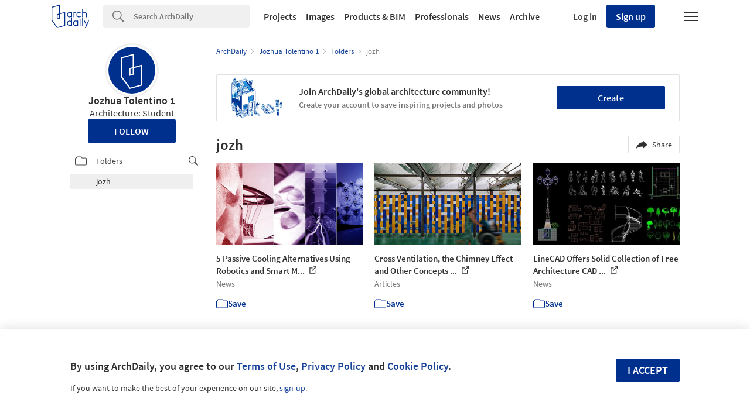

--- FILE ---
content_type: text/html; charset=utf-8
request_url: https://my.archdaily.com/us/@jozhua-tolentino-1/folders/jozh
body_size: 154606
content:
<!DOCTYPE html>
<html lang='en-US'>
<head>
<script>
  window.dataLayer = window.dataLayer || [];
  window.dataLayer.push({
    platform: "ad",
    appId: "myarchdaily"
  });
  
  // Read userId from cookie and add to dataLayer before GTM loads
  function getCookie(name) {
    var nameEQ = name + "=";
    var ca = document.cookie.split(';');
    for (var i = 0; i < ca.length; i++) {
      var c = ca[i];
      while (c.charAt(0) == ' ') c = c.substring(1, c.length);
      if (c.indexOf(nameEQ) == 0) return c.substring(nameEQ.length, c.length);
    }
    return null;
  }
  
  var userId = getCookie('ad_acui');
  if (userId) {
    window.dataLayer.push({userId: userId});
  }
  
  // Google Tag Manager
  (function(w,d,s,l,i){w[l]=w[l]||[];w[l].push({'gtm.start':
  new Date().getTime(),event:'gtm.js'});var f=d.getElementsByTagName(s)[0],
  j=d.createElement(s),dl=l!='dataLayer'?'&l='+l:'';j.async=true;j.src=
  'https://www.googletagmanager.com/gtm.js?id='+i+dl;f.parentNode.insertBefore(j,f);
  })(window,document,'script','dataLayer','GTM-K3TD3PT8');
  // End Google Tag Manager
</script>
<title>
jozh by Jozhua tolentino | ArchDaily
</title>
<meta content='#00308E' name='theme-color'>
<meta charset='UTF-8'>
<meta content='width=device-width, user-scalable=no, initial-scale=1.0' name='viewport'>
<meta content='IE=edge' http-equiv='X-UA-Compatible'>
<link href='https://assets.adsttc.com/doodles/flat/favicons/square/Favicon57x57.png' rel='apple-touch-icon' sizes='57x57'>
<link href='https://assets.adsttc.com/doodles/flat/favicons/square/Favicon60x60.png' rel='apple-touch-icon' sizes='60x60'>
<link href='https://assets.adsttc.com/doodles/flat/favicons/square/Favicon72x72.png' rel='apple-touch-icon' sizes='72x72'>
<link href='https://assets.adsttc.com/doodles/flat/favicons/square/Favicon76x76.png' rel='apple-touch-icon' sizes='76x76'>
<link href='https://assets.adsttc.com/doodles/flat/favicons/square/Favicon114x114.png' rel='apple-touch-icon' sizes='114x114'>
<link href='https://assets.adsttc.com/doodles/flat/favicons/square/Favicon120x120.png' rel='apple-touch-icon' sizes='120x120'>
<link href='https://assets.adsttc.com/doodles/flat/favicons/square/Favicon144x144.png' rel='apple-touch-icon' sizes='144x144'>
<link href='https://assets.adsttc.com/doodles/flat/favicons/square/Favicon152x152.png' rel='apple-touch-icon' sizes='152x152'>
<link href='https://assets.adsttc.com/doodles/flat/favicons/square/Favicon180x180.png' rel='apple-touch-icon' sizes='180x180'>
<link href='https://assets.adsttc.com/doodles/flat/favicons/circle/Favicon32x32.png' rel='icon' sizes='32x32' type='image/png'>
<link href='https://assets.adsttc.com/doodles/flat/favicons/circle/Favicon192x192.png' rel='icon' sizes='192x192' type='image/png'>
<link href='https://assets.adsttc.com/doodles/flat/favicons/circle/Favicon96x96.png' rel='icon' sizes='96x96' type='image/png'>
<link href='https://assets.adsttc.com/doodles/flat/favicons/circle/Favicon16x16.png' rel='icon' sizes='16x16' type='image/png'>
<link href='https://assets.adsttc.com/doodles/flat/favicons/manifest.json' rel='manifest'>
<link color='#00308E' href='https://assets.adsttc.com/doodles/flat/logo-white-isotype.svg' rel='mask-icon'>
<link href='https://assets.adsttc.com/doodles/flat/favicons/circle/Favicon16x16.png' rel='shortcut icon'>
<meta content='#ffffff' name='msapplication-TileColor'>
<meta content='https://assets.adsttc.com/doodles/flat/favicons/square/Favicon144x144.png' name='msapplication-TileImage'>
<meta content='https://assets.adsttc.com/doodles/flat/favicons/browserconfig.xml' name='msapplication-config'>
<meta content='#00308E' name='theme-color'>

<meta content='archdaily' property='twitter:site'>
<meta content='jozh by Jozhua tolentino | ArchDaily' property='twitter:title'>
<meta content='jozh by Jozhua tolentino - 3 Bookmarks' property='twitter:description'>
<meta content='https://my.archdaily.com/us/@jozhua-tolentino-1/folders/jozh' property='twitter:url'>
<meta content='https://assets.adsttc.com/og/flat/og.png' property='twitter:image'>
<meta content='98902159436' property='fb:app_id'>
<meta content='ArchDaily' property='og:site_name'>
<meta content='jozh by Jozhua tolentino | ArchDaily' property='og:title'>
<meta content='jozh by Jozhua tolentino - 3 Bookmarks' property='og:description'>
<meta content='https://my.archdaily.com/us/@jozhua-tolentino-1/folders/jozh' property='og:url'>
<meta content='https://assets.adsttc.com/og/flat/og.png' property='og:image'>
<meta content='profile' property='og:type'>
<meta content='https://assets.adsttc.com/og/flat/og.png' name='thumbnail'>
<meta name="keywords" content="archDaily, architecture, architecture folder, architecture bookmarks" />
<meta name="description" content="jozh by Jozhua tolentino - 3 Bookmarks" />
<link href='https://my.archdaily.com/us/@jozhua-tolentino-1/folders/jozh' rel='canonical'>
<link href='https://my.archdaily.cl/cl/@jozhua-tolentino-1/folders/jozh' hreflang='es-CL' rel='alternate'>
<link href='https://my.archdaily.mx/mx/@jozhua-tolentino-1/folders/jozh' hreflang='es-MX' rel='alternate'>
<link href='https://my.archdaily.cn/cn/@jozhua-tolentino-1/folders/jozh' hreflang='cn' rel='alternate'>
<link href='https://my.archdaily.com.br/br/@jozhua-tolentino-1/folders/jozh' hreflang='pt' rel='alternate'>
<link href='https://my.archdaily.co/co/@jozhua-tolentino-1/folders/jozh' hreflang='es-CO' rel='alternate'>
<link href='https://my.archdaily.pe/pe/@jozhua-tolentino-1/folders/jozh' hreflang='es-PE' rel='alternate'>

<script>
window.I18n =
{"labels":{"no_results_matched":"No results matched","folder_name":"Sorry, but you have invalid characters in the folder's name. Use only letters and numbers."},"minimal":{"save":"Save","saving":"Saving","saved":"Saved!","update":"Update","removed":"Removed!","try_again":"Oops! Please try again...","confirm":"Do you want to save your changes?","change_folder_private":"Your folder is now private","change_folder_public":"Your folder is now public"}}
var MYADModal = {}
MYADModal.locales =
{"save":"Save","saving":"Saving","saved":"Saved!","update":"Update","removed":"Removed!","try_again":"Oops! Please try again...","confirm":"Do you want to save your changes?","change_folder_private":"Your folder is now private","change_folder_public":"Your folder is now public"}
</script>
<!-- / AFD and KTH Styles -->
<style>﻿html,body,div,span,applet,object,iframe,h1,h2,h3,h4,h5,h6,p,blockquote,pre,a,abbr,acronym,address,big,cite,code,del,dfn,em,img,ins,kbd,q,s,samp,small,strike,strong,sub,sup,tt,var,b,u,i,center,dl,dt,dd,ol,ul,li,fieldset,form,label,legend,table,caption,tbody,tfoot,thead,tr,th,td,article,aside,canvas,details,embed,figure,figcaption,footer,header,hgroup,menu,nav,output,ruby,section,summary,time,mark,audio,video{border:0;font-size:100%;font:inherit;vertical-align:baseline;margin:0;padding:0}article,aside,details,figcaption,figure,footer,header,hgroup,menu,nav,section{display:block}body{line-height:1}ol,ul{list-style:none}blockquote,q{quotes:none}blockquote:before,blockquote:after,q:before,q:after{content:none}table{border-collapse:collapse;border-spacing:0}:root{color-scheme:only light;--font-size-1:clamp(1.125rem, 2.65vw, 1.25rem);--font-size-2:clamp(0.875rem, 2.65vw, 1rem);--font-size-3:clamp(0.75rem, 2.65vw, 0.875rem);--font-size-4:clamp(0.688rem, 2.65vw, 0.75rem);--font-size-5:clamp(1.375rem, 2.65vw, 1.75rem);--font-size-6:clamp(1.25rem, 2.65vw, 1.5rem);--font-size-7:clamp(1rem, 2.65vw, 1.125rem);--font-size-8:clamp(2rem, 2.65vw, 3.25rem);--font-size-9:clamp(2.75rem, 2.65vw, 3.875rem);--gray-1:#F7F7F7;--gray-2:#F1F1F1;--gray-3:#EFEFEF;--gray-4:#E1E1E1;--gray-5:#D8D8D8;--gray-6:#BBBBBB;--gray-7:#767676;--gray-8:#5a5a5a;--gray-9:#828282;--gray-10:#626262;--gray-11:#EBEBEB;--black-cn:#444444;--custom-black:#303030;--blue-ad:#00308E;--blue-ad-light:#003CB2;--primary-90:#1A4599;--primary-80:#3359A5;--primary-70:#4C6EB0;--primary-60:#6683BB;--primary-50:#8098C6;--primary-40:#99ACD2;--primary-30:#B3C1DD;--primary-20:#CCD6E8;--primary-10:#E5EAF4;--primary-5:#F2F5F9;--red:#bb3232;--red-light:#eecccc;--green:#43a047;--green-light:#ebf7ec;--yellow:#ffd400;--yellow-light:#fffae1;--blue:var(--blue-ad);--blue-light:#e1ecf5;--facebook-blue:#3B5998;--twitter-blue:#1b95e0;--twitter-blue-hover:#0C7ABF;--pinterest-red:#AA262A;--social-bg:var(--gray-2);--google-red:#db4437;--modal-overlay:rgba(0,0,0,0.8);--background:white;--primary:var(--blue-ad);--primary-hover:var(--primary-70);--text-body:var(--custom-black);--text-hint:var(--gray-7);--border:var(--gray-4);--border-input:var(--gray-6);--disabled:var(--primary-30);--disabled-input:#F3F3F3;--disabled-placeholder:var(--gray-6);--text-links:var(--primary-90);--body-links:var(--blue-ad-light);--navigation-links:var(--text-body);--search-input:#F0F0F0;--input-bg:white;--input-placeholder:var(--text-hint);--skeleton-loader:var(--gray-3);--flyout-background:var(--gray-2);--footer-background:var(--gray-1);--toggle-bg:var(--gray-4);--mobile-nav-icon:var(--gray-10);--mobile-nav-active-fill:var(--primary-10);--mobile-active-text:var(--primary);--tag-border:var(--border);--tag-text:var(--primary);--tag-border-hover:var(--primary);--tag-text-hover:var(--primary);--breadcrumbs:var(--gray-9);--list-toggle:var(--gray-6);--img-placeholder-bg:var(--gray-1);--avatar-border:var(--gray-2);--folder-highlight:var(--gray-2);--body-font:'Source Sans Pro', 'Helvetica', sans-serif;--body-font-cn:Helvetica, "Microsoft YaHei New", "Microsoft Yahei", "微软雅黑", 宋体, SimSun, STXihei, "华文细黑", sans-serif;--neutral-0:white;--neutral-100:#F4F4F5;--neutral-300:#D2D3D5;--neutral-400:#A4A7AB;--neutral-700:#60646B;--neutral-800:#333841;--neutral-900:#1C222C;--primary-100:#CFDBF3;--primary-200:#95ABD5;--primary-300:#597ABA;--primary-400:#054CD8;--primary-500:#00308E;--primary-900:#001745;--dark-mode-primary:#2868FF;--dark-mode-text-link:#99ACD2;--dark-mode-search-input:#323B49;--dark-mode-inset-bg:#232932}@media (prefers-color-scheme: dark){body{color-scheme:dark;--background:var(--neutral-900);--text-body:var(--neutral-100);--text-hint:var(--neutral-300);--black-cn:var(--neutral-100);--primary:var(--dark-mode-primary);--primary-hover:var(--primary-400);--text-links:var(--dark-mode-text-link);--body-links:var(--dark-mode-text-link);--navigation-links:var(--dark-mode-text-link);--border:var(--neutral-800);--disabled-input:var(--neutral-800);--disabled-placeholder:var(--gray-10);--search-input:var(--dark-mode-search-input);--input-bg:var(--dark-mode-search-input);--input-placeholder:var(--dark-mode-text-link);--skeleton-loader:var(--neutral-800);--flyout-background:var(--neutral-800);--footer-background:var(--neutral-800);--toggle-bg:var(--neutral-700);--mobile-nav-icon:var(--neutral-100);--mobile-nav-active-fill:var(--primary-90);--mobile-active-text:white;--tag-border:var(--dark-mode-text-link);--tag-text:var(--dark-mode-text-link);--tag-border-hover:var(--dark-mode-primary);--tag-text-hover:var(--neutral-100);--social-bg:var(--neutral-700);--breadcrumbs:var(--neutral-700);--list-toggle:var(--gray-6);--img-placeholder-bg:var(--dark-mode-inset-bg);--avatar-border:var(--neutral-800);--folder-highlight:var(--neutral-800)}}html{-webkit-font-smoothing:antialiased;-moz-font-smoothing:antialiased;-webkit-text-size-adjust:100%;-ms-scroll-chaining:none;overscroll-behavior:contain}*,*:before,*:after{box-sizing:border-box;-webkit-font-smoothing:inherit;-moz-font-smoothing:inherit;-webkit-tap-highlight-color:transparent}body{font-family:var(--body-font);font-size:14px;color:var(--text-body);background:var(--background);-webkit-overflow-scrolling:touch}::-moz-selection{background:var(--primary);color:var(--background)}::selection{background:var(--primary);color:var(--background)}::-moz-selection{background:var(--primary);color:var(--background)}a:focus,button:focus,div:focus,img:focus,input:focus,textarea:focus,select:focus{outline:none}.afd-disable-hover,.afd-disable-hover *{pointer-events:none !important}.afd-relativeposition{position:relative}a{text-decoration:none;color:var(--text-links)}a:hover{color:var(--primary-hover)}img{width:auto;height:auto;max-width:100%;vertical-align:middle}.afd-hide{display:none}.afd-text--left{text-align:left}.afd-text--center{text-align:center}.afd-text--right{text-align:right}.afd-text--justify{text-align:justify}.afd-modal{position:fixed;opacity:0;visibility:hidden}:lang(zh-CN) body{font-family:var(--body-font-cn);color:var(--black-cn)}@-webkit-keyframes shake-horizontal{0%,
  100%{-webkit-transform:translateX(0);transform:translateX(0)}10%,
  30%,
  50%,
  70%{-webkit-transform:translateX(-10px);transform:translateX(-10px)}20%,
  40%,
  60%{-webkit-transform:translateX(10px);transform:translateX(10px)}80%{-webkit-transform:translateX(8px);transform:translateX(8px)}90%{-webkit-transform:translateX(-8px);transform:translateX(-8px)}}@keyframes shake-horizontal{0%,
  100%{-webkit-transform:translateX(0);transform:translateX(0)}10%,
  30%,
  50%,
  70%{-webkit-transform:translateX(-10px);transform:translateX(-10px)}20%,
  40%,
  60%{-webkit-transform:translateX(10px);transform:translateX(10px)}80%{-webkit-transform:translateX(8px);transform:translateX(8px)}90%{-webkit-transform:translateX(-8px);transform:translateX(-8px)}}.fade{transition:opacity 500ms ease}.fade.fade-in{opacity:1}.fade.fade-out{opacity:0}@-webkit-keyframes pulse{to{box-shadow:0 0 0 10px rgba(232,76,61,0)}}@keyframes pulse{to{box-shadow:0 0 0 10px rgba(232,76,61,0)}}.afd-btn{display:inline-block;line-height:40px;height:40px;vertical-align:top;font-size:16px;font-family:inherit;font-weight:600;padding:0 1.1em;border:0;text-decoration:none;text-transform:uppercase;text-align:center;-webkit-appearance:none;-moz-appearance:none;appearance:none;cursor:pointer;color:white;background:var(--primary);border-radius:2px}.afd-btn--small{font-size:11px;height:2.5em;line-height:2.5em}.afd-btn--white{background:var(--background);border:solid 1px var(--border);display:flex;justify-content:center;align-items:center;font-size:14px;flex:1;height:30px;padding:0 16px;font-weight:600;color:var(--text-body);text-transform:capitalize;border-radius:2px;cursor:pointer;position:relative}.afd-btn--white:hover{border-color:var(--primary);color:var(--primary)}.afd-btn--shorter{height:30px;text-transform:capitalize;font-size:14px;display:flex;align-items:center;white-space:nowrap;line-height:20px}.afd-btn--medium{font-size:16px}.afd-btn--big{font-size:18px}.afd-btn--full{width:100%;text-align:center}.afd-btn--center{display:block;margin:0 auto;min-width:-webkit-fit-content;min-width:-moz-fit-content;min-width:fit-content;text-align:center;width:50%}.afd-btn--second{background:var(--border-input)}.afd-btn--second:hover{background:var(--text-hint)}.afd-btn--inline{position:relative;top:.3em;margin-left:1em}.afd-btn--follow{width:150px;margin:0 auto;display:block}.afd-btn--error{box-shadow:var(--red) 0 0 0 2px inset !important;color:var(--red) !important;background-color:white !important;-webkit-animation:shake-horizontal 0.3s cubic-bezier(0.455, 0.03, 0.515, 0.955) both;animation:shake-horizontal 0.3s cubic-bezier(0.455, 0.03, 0.515, 0.955) both}.afd-btn:hover{text-decoration:none;color:white;background:var(--primary-hover)}.afd-btn--pulse{box-shadow:0 0 0 0 rgba(2,108,182,0.7);-webkit-animation:pulse 1.25s infinite;animation:pulse 1.25s infinite;transition:all 300ms ease-in-out}.afd-btn--pulse:hover{-webkit-animation:none;animation:none}.afd-btn--small-icon{display:flex;justify-content:flex-start;align-items:center;text-transform:none;font-size:15px;height:30px;line-height:30px}.afd-btn--small-icon.myarchdaily-multiple-fav{display:flex}.afd-btn--small-white-icon{display:flex;justify-content:flex-start;align-items:center;border:solid 1px #E1E1E1;color:#303030;text-transform:capitalize;background:white;border-radius:2px;cursor:pointer;position:relative;padding:0 8px}.afd-btn--cutout{text-transform:none;background-color:white;color:black;mix-blend-mode:screen}.afd-btn--cutout:hover{background:var(--border-input);color:black}.afd-btn--with-icon{display:flex;align-items:center;flex-wrap:nowrap;gap:10px}button.afd-btn,input.afd-btn{line-height:normal}.afd-btn--w100{width:100px}.afd-btn--outline{background:var(--background);color:var(--text-links);border:none;box-shadow:var(--text-links) 0 0 0 1px inset}.afd-btn--outline:hover{background:var(--background);border:none;color:var(--primary-hover);box-shadow:var(--primary-hover) 0 0 0 1px inset}.afd-btn--gray-outline{display:inline-flex;justify-content:space-between;align-items:center;border:1px solid var(--border-input);background:var(--background);color:var(--text-body);text-transform:none;font-weight:400;padding:8px 1.1em}.afd-btn--gray-outline .btn-icon{margin-right:8px}.afd-btn--gray-outline:hover{background:var(--background);color:var(--text-body);border-color:var(--text-hint)}.afd-btn-justlink{display:inline-block;line-height:2.5em}.afd-btn-justlink--medium{font-size:16px}.afd-btn-justlink:active,.afd-btn-justlink.active{color:var(--primary-hover)}.afd-btn-link{display:inline-block;border:2px solid var(--primary-hover);line-height:2.3em;padding:0 1.5em;color:var(--primary);border-radius:2px}.afd-btn-link:hover{border:2px solid var(--primary);color:var(--primary);background-color:var(--primary-40)}.btn--modal{font-size:1.2em;text-align:center;width:49.5%}.afd-btn[disabled],.afd-btn--not-allowed{background-color:var(--disabled)}.afd-btn[disabled]:hover,.afd-btn--not-allowed:hover{background-color:var(--disabled)}.afd-btn__icon{margin-right:5px}.afd-btn-fit-content{margin:0 auto;width:-webkit-max-content;width:-moz-max-content;width:max-content}@media (max-width: 767px){.afd-btn{width:100%}.afd-btn--full{width:calc(100% - 32px);margin-left:16px}.afd-btn--follow{width:auto;display:inline-block;height:30px;line-height:30px;font-size:14px;min-width:116px}.afd-btn--gray-outline:not(.afd-btn--full){width:auto}.afd-btn--fit{width:-webkit-fit-content;width:-moz-fit-content;width:fit-content}}@media (max-width: 1040px){.afd-btn--follow{display:inline-block}}.afd-container-main{width:1040px;max-width:100%;margin:0 auto;position:relative}.afd-container-main--medium{width:768px}.afd-container-main--small{width:600px}.afd-container-main--smaller{width:320px}.afd-container-main--margin-top{margin-top:60px}.afd-container-main--margin-bottom{margin-bottom:80px}.afd-container-main--flex{display:flex;justify-content:space-between}.afd-container-padding{padding:0 4%}.afd-full-content{width:100%}.afd-main-content{width:640px}.afd-main-content--left{float:left}.afd-main-content--right{float:right}.afd-main-sidebar{position:relative;width:336px;z-index:0}.afd-main-sidebar--left{float:left;margin-left:64px}.afd-main-sidebar--right{float:right;margin-right:64px}.afd-main-sidebar--sticky{height:-webkit-fit-content;height:-moz-fit-content;height:fit-content;position:-webkit-sticky;position:sticky;top:calc(-1 * (var(--sidebar-height, 100%) - 100vh + 16px));transition:top 300ms ease}.afd-main-sidebar-search{width:20.15%}.afd-main-sidebar-search--left{float:left;margin-right:3.8%}.afd-main-sidebar-search--right{float:left;margin-left:3.8%}.afd-main-content-search{position:relative;width:76.05%}.afd-main-content-search--left{float:left}.afd-main-content-search--right{float:right}.clearfix{*zoom:1}.clearfix:before,.clearfix:after{display:table;content:"";line-height:0}.clearfix:after{clear:both}.fl,.afd-fl{float:left}.fr,.afd-fr{float:right}.afd-table-display{display:table;width:100%;height:100%}.afd-table-display--center{text-align:center}.afd-table-display .afd-cell-display{display:table-cell;vertical-align:middle}.afd-grid{*zoom:1}.afd-grid:before,.afd-grid:after{display:table;content:"";line-height:0}.afd-grid:after{clear:both}.afd-grid__col{float:left;margin-left:2%;margin-bottom:1.5%}.afd-grid__col:first-child{margin-left:0}.afd-grid__col--1-1{width:100%}.afd-grid__col--1-2{width:49%}.afd-grid__col--1-3{width:32%}.afd-grid__col--2-3{width:66%}.afd-grid__col--1-4{width:23.5%}.afd-grid__col--2-4{width:49%}.afd-grid__col--3-4{width:74.5%}.afd-grid__col--1-5{width:18.4%}.afd-grid__col--2-5{width:38.8%}.afd-grid__col--3-5{width:59.2%}.afd-grid__col--4-5{width:79.6%}@font-face{font-family:'GravurCondensed';font-style:normal;font-weight:500;src:local("GravurCondensed"),url(https://assets.adsttc.com/architonic/fonts/Gravur-Condensed.woff) format("woff");font-display:swap}@font-face{font-family:'Source Sans Pro';font-style:normal;font-weight:300;src:local("Source Sans Pro Light"),local("SourceSansPro-Light"),url(https://fonts.gstatic.com/s/sourcesanspro/v9/toadOcfmlt9b38dHJxOBGD_j0nMiB9fPhg_k1wdK2h0.woff2) format("woff2");unicode-range:U+0102-0103,U+1EA0-1EF9,U+20AB;font-display:swap}@font-face{font-family:'Source Sans Pro';font-style:normal;font-weight:300;src:local("Source Sans Pro Light"),local("SourceSansPro-Light"),url(https://fonts.gstatic.com/s/sourcesanspro/v9/toadOcfmlt9b38dHJxOBGDRVvBvQIc1z78c__uoBcyI.woff2) format("woff2");unicode-range:U+0100-024F,U+1E00-1EFF,U+20A0-20AB,U+20AD-20CF,U+2C60-2C7F,U+A720-A7FF;font-display:swap}@font-face{font-family:'Source Sans Pro';font-style:normal;font-weight:300;src:local("Source Sans Pro Light"),local("SourceSansPro-Light"),url(https://fonts.gstatic.com/s/sourcesanspro/v9/toadOcfmlt9b38dHJxOBGOode0-EuMkY--TSyExeINg.woff2) format("woff2");unicode-range:U+0000-00FF,U+0131,U+0152-0153,U+02C6,U+02DA,U+02DC,U+2000-206F,U+2074,U+20AC,U+2212,U+2215,U+E0FF,U+EFFD,U+F000;font-display:swap}@font-face{font-family:'Source Sans Pro';font-style:normal;font-weight:400;src:local("Source Sans Pro"),local("SourceSansPro-Regular"),url(https://fonts.gstatic.com/s/sourcesanspro/v9/ODelI1aHBYDBqgeIAH2zlNOAHFN6BivSraYkjhveRHY.woff2) format("woff2");unicode-range:U+0102-0103,U+1EA0-1EF9,U+20AB;font-display:swap}@font-face{font-family:'Source Sans Pro';font-style:normal;font-weight:400;src:local("Source Sans Pro"),local("SourceSansPro-Regular"),url(https://fonts.gstatic.com/s/sourcesanspro/v9/ODelI1aHBYDBqgeIAH2zlC2Q8seG17bfDXYR_jUsrzg.woff2) format("woff2");unicode-range:U+0100-024F,U+1E00-1EFF,U+20A0-20AB,U+20AD-20CF,U+2C60-2C7F,U+A720-A7FF;font-display:swap}@font-face{font-family:'Source Sans Pro';font-style:normal;font-weight:400;src:local("Source Sans Pro"),local("SourceSansPro-Regular"),url(https://fonts.gstatic.com/s/sourcesanspro/v9/ODelI1aHBYDBqgeIAH2zlNV_2ngZ8dMf8fLgjYEouxg.woff2) format("woff2");unicode-range:U+0000-00FF,U+0131,U+0152-0153,U+02C6,U+02DA,U+02DC,U+2000-206F,U+2074,U+20AC,U+2212,U+2215,U+E0FF,U+EFFD,U+F000;font-display:swap}@font-face{font-family:'Source Sans Pro';font-style:normal;font-weight:600;src:local("Source Sans Pro Semibold"),local("SourceSansPro-Semibold"),url(https://fonts.gstatic.com/s/sourcesanspro/v9/toadOcfmlt9b38dHJxOBGClYwVOhDRq2vbpGRTZ7bbs.woff2) format("woff2");unicode-range:U+0102-0103,U+1EA0-1EF9,U+20AB;font-display:swap}@font-face{font-family:'Source Sans Pro';font-style:normal;font-weight:600;src:local("Source Sans Pro Semibold"),local("SourceSansPro-Semibold"),url(https://fonts.gstatic.com/s/sourcesanspro/v9/toadOcfmlt9b38dHJxOBGFKFh1TDTPrUZWzVp6FtpG8.woff2) format("woff2");unicode-range:U+0100-024F,U+1E00-1EFF,U+20A0-20AB,U+20AD-20CF,U+2C60-2C7F,U+A720-A7FF;font-display:swap}@font-face{font-family:'Source Sans Pro';font-style:normal;font-weight:600;src:local("Source Sans Pro Semibold"),local("SourceSansPro-Semibold"),url(https://fonts.gstatic.com/s/sourcesanspro/v9/toadOcfmlt9b38dHJxOBGCOFnW3Jk0f09zW_Yln67Ac.woff2) format("woff2");unicode-range:U+0000-00FF,U+0131,U+0152-0153,U+02C6,U+02DA,U+02DC,U+2000-206F,U+2074,U+20AC,U+2212,U+2215,U+E0FF,U+EFFD,U+F000;font-display:swap}.afd-title--medium{font-size:20px;font-weight:600;line-height:1.4em}.afd-title--white{color:var(--background)}.afd-title-big{font-size:25px;font-weight:600;line-height:normal}.afd-title-big--left{float:left}.afd-title-big--center{text-align:center}.afd-title-big--full{width:100%}.afd-title-big--bmargin-small{margin-bottom:5px}.afd-title-big--bmargin-big{margin-bottom:25px}.afd-title--center{text-align:center}.afd-title--medium{font-size:1.5rem;font-weight:600;line-height:1.4em}.afd-title--small{font-size:1.15rem;font-weight:600;line-height:1.4em;margin-bottom:1em}.afd-title-middle{font-size:17px;font-weight:600;line-height:normal;margin:0 0 25px}.afd-title-middle--left{float:left}.afd-title-middle--full{width:100%}.afd-title--custom-tag{font-size:20px;font-weight:600;line-height:normal}.afd-title-widget{font-size:17px;font-weight:600;line-height:20px;margin-bottom:20px;padding-bottom:5px;text-transform:uppercase}.afd-subtitle-widget{font-size:16px;font-weight:400;line-height:19px;color:#505050;margin-bottom:20px}.afd-subtitle-widget strong{font-weight:600}.afd-title-pipe{color:var(--border);font-weight:400}:lang(zh-CN) .afd-title-widget{font-size:19.5px}.afd-title-widget-link{color:var(--text-body)}.afd-text-overflow{display:inline-block;overflow:hidden;text-overflow:ellipsis;white-space:nowrap}.afd-title--black-link{color:var(--text-body)}.afd-icon-text{float:left;font-size:15px;line-height:20px;position:relative}.afd-icon-text__icon{float:left;margin-right:12px}@media (max-width: 1040px){.afd-icon-text__icon{margin-right:10px}}.afd-icon-text--link{color:var(--primary)}.afd-icon-text--white{color:var(--background)}.afd-icon-text--black{color:var(--text-body)}.afd-icon-text--ml{margin-left:20px !important}.afd-icon-text--mr{margin-right:20px !important}.afd-icon-text--pmyad{padding:3px 0}.afd-capitalized{text-transform:capitalize}.afd-bold{font-weight:600}.afd-link--next,.afd-link--prev{position:relative}.afd-link--next:after,.afd-link--next:before,.afd-link--prev:after,.afd-link--prev:before{content:'';display:block;background:var(--primary);width:.15em;height:.715em;border-radius:.15em;top:50%;margin-top:-.36em;border:solid 0.071em var(--primary);position:absolute}.afd-link--next{padding-right:.85em}.afd-link--next:after,.afd-link--next:before{right:0}.afd-link--next:after{-webkit-transform:rotate(-20deg) translateY(-48%);transform:rotate(-20deg) translateY(-48%)}.afd-link--next:before{-webkit-transform:rotate(20deg) translateY(48%);transform:rotate(20deg) translateY(48%)}.afd-link--prev{padding-left:.85em}.afd-link--prev:after,.afd-link--prev:before{left:0}.afd-link--prev:after{-webkit-transform:rotate(20deg) translateY(-48%);transform:rotate(20deg) translateY(-48%)}.afd-link--prev:before{-webkit-transform:rotate(-20deg) translateY(48%);transform:rotate(-20deg) translateY(48%)}.afd-subtitle{font-size:16px;font-weight:300;line-height:normal;display:block;line-height:1.6em;color:var(--text-body);max-width:500px;margin:auto}.afd-subtitle--left{float:left}.afd-subtitle--center{text-align:center}.afd-subtitle--full{width:100%}.afd-subtitle--bmargin-small{margin-bottom:5px}.afd-subtitle--bmargin-big{margin-bottom:25px}.afd-architonic__title{font-family:'GravurCondensed', 'Source Sans Pro', Helvetica, Arial, sans-serif;font-size:17px;font-weight:600;line-height:normal}.select2-container{box-sizing:border-box;display:inline-block;margin:0;position:relative;vertical-align:middle}.select2-container .select2-selection--single{box-sizing:border-box;cursor:pointer;display:block;height:28px;-moz-user-select:none;-ms-user-select:none;user-select:none;-webkit-user-select:none}.select2-container .select2-selection--single .select2-selection__rendered{display:block;padding-left:8px;padding-right:20px;overflow:hidden;text-overflow:ellipsis;white-space:nowrap}.select2-container .select2-selection--single .select2-selection__clear{position:relative}.select2-container[dir="rtl"] .select2-selection--single .select2-selection__rendered{padding-right:8px;padding-left:20px}.select2-container .select2-selection--multiple{box-sizing:border-box;cursor:pointer;display:block;min-height:32px;-moz-user-select:none;-ms-user-select:none;user-select:none;-webkit-user-select:none}.select2-container .select2-selection--multiple .select2-selection__rendered{display:inline-block;overflow:hidden;padding-left:8px;text-overflow:ellipsis;white-space:nowrap}.select2-container .select2-search--inline{float:left}.select2-container .select2-search--inline .select2-search__field{box-sizing:border-box;border:none;font-size:100%;margin-top:5px;padding:0}.select2-container .select2-search--inline .select2-search__field::-webkit-search-cancel-button{-webkit-appearance:none}.select2-dropdown{background-color:white;border:1px solid #aaa;border-radius:4px;box-sizing:border-box;display:block;position:absolute;left:-100000px;width:100%;z-index:1051}.select2-results{display:block}.select2-results__options{list-style:none;margin:0;padding:0}.select2-results__option{padding:6px;-moz-user-select:none;-ms-user-select:none;user-select:none;-webkit-user-select:none}.select2-results__option[aria-selected]{cursor:pointer}.select2-container--open .select2-dropdown{left:0}.select2-container--open .select2-dropdown--above{border-bottom:none;border-bottom-left-radius:0;border-bottom-right-radius:0}.select2-container--open .select2-dropdown--below{border-top:none;border-top-left-radius:0;border-top-right-radius:0}.select2-search--dropdown{display:block;padding:4px}.select2-search--dropdown .select2-search__field{padding:4px;width:100%;box-sizing:border-box}.select2-search--dropdown .select2-search__field::-webkit-search-cancel-button{-webkit-appearance:none}.select2-search--dropdown.select2-search--hide{display:none}.select2-close-mask{border:0;margin:0;padding:0;display:block;position:fixed;left:0;top:0;min-height:100%;min-width:100%;height:auto;width:auto;opacity:0;z-index:99;background-color:#fff;filter:alpha(opacity=0)}.select2-hidden-accessible{border:0 !important;clip:rect(0 0 0 0) !important;-webkit-clip-path:inset(50%) !important;clip-path:inset(50%) !important;height:1px !important;overflow:hidden !important;padding:0 !important;position:absolute !important;width:1px !important;white-space:nowrap !important}.select2-container--default .select2-selection--single{background-color:#fff;border:1px solid #aaa;border-radius:4px}.select2-container--default .select2-selection--single .select2-selection__rendered{color:#444;line-height:28px}.select2-container--default .select2-selection--single .select2-selection__clear{cursor:pointer;float:right;font-weight:bold}.select2-container--default .select2-selection--single .select2-selection__placeholder{color:#999}.select2-container--default .select2-selection--single .select2-selection__arrow{height:26px;position:absolute;top:1px;right:1px;width:20px}.select2-container--default .select2-selection--single .select2-selection__arrow b{border-color:#888 transparent transparent transparent;border-style:solid;border-width:5px 4px 0 4px;height:0;left:50%;margin-left:-4px;margin-top:-2px;position:absolute;top:50%;width:0}.select2-container--default[dir="rtl"] .select2-selection--single .select2-selection__clear{float:left}.select2-container--default[dir="rtl"] .select2-selection--single .select2-selection__arrow{left:1px;right:auto}.select2-container--default.select2-container--disabled .select2-selection--single{background-color:#eee;cursor:default}.select2-container--default.select2-container--disabled .select2-selection--single .select2-selection__clear{display:none}.select2-container--default.select2-container--open .select2-selection--single .select2-selection__arrow b{border-color:transparent transparent #888 transparent;border-width:0 4px 5px 4px}.select2-container--default .select2-selection--multiple{background-color:white;border:1px solid #aaa;border-radius:4px;cursor:text}.select2-container--default .select2-selection--multiple .select2-selection__rendered{box-sizing:border-box;list-style:none;margin:0;padding:0 5px;width:100%}.select2-container--default .select2-selection--multiple .select2-selection__rendered li{list-style:none}.select2-container--default .select2-selection--multiple .select2-selection__placeholder{color:#999;margin-top:5px;float:left}.select2-container--default .select2-selection--multiple .select2-selection__clear{cursor:pointer;float:right;font-weight:bold;margin-top:5px;margin-right:10px}.select2-container--default .select2-selection--multiple .select2-selection__choice{background-color:#e4e4e4;border:1px solid #aaa;border-radius:4px;cursor:default;float:left;margin-right:5px;margin-top:5px;padding:0 5px}.select2-container--default .select2-selection--multiple .select2-selection__choice__remove{color:#999;cursor:pointer;display:inline-block;font-weight:bold;margin-right:2px}.select2-container--default .select2-selection--multiple .select2-selection__choice__remove:hover{color:#333}.select2-container--default[dir="rtl"] .select2-selection--multiple .select2-selection__choice,.select2-container--default[dir="rtl"] .select2-selection--multiple .select2-selection__placeholder,.select2-container--default[dir="rtl"] .select2-selection--multiple .select2-search--inline{float:right}.select2-container--default[dir="rtl"] .select2-selection--multiple .select2-selection__choice{margin-left:5px;margin-right:auto}.select2-container--default[dir="rtl"] .select2-selection--multiple .select2-selection__choice__remove{margin-left:2px;margin-right:auto}.select2-container--default.select2-container--focus .select2-selection--multiple{border:solid black 1px;outline:0}.select2-container--default.select2-container--disabled .select2-selection--multiple{background-color:#eee;cursor:default}.select2-container--default.select2-container--disabled .select2-selection__choice__remove{display:none}.select2-container--default.select2-container--open.select2-container--above .select2-selection--single,.select2-container--default.select2-container--open.select2-container--above .select2-selection--multiple{border-top-left-radius:0;border-top-right-radius:0}.select2-container--default.select2-container--open.select2-container--below .select2-selection--single,.select2-container--default.select2-container--open.select2-container--below .select2-selection--multiple{border-bottom-left-radius:0;border-bottom-right-radius:0}.select2-container--default .select2-search--dropdown .select2-search__field{border:1px solid #aaa}.select2-container--default .select2-search--inline .select2-search__field{background:transparent;border:none;outline:0;box-shadow:none;-webkit-appearance:textfield}.select2-container--default .select2-results>.select2-results__options{max-height:200px;overflow-y:auto}.select2-container--default .select2-results__option[role=group]{padding:0}.select2-container--default .select2-results__option[aria-disabled=true]{color:#999}.select2-container--default .select2-results__option[aria-selected=true]{background-color:#ddd}.select2-container--default .select2-results__option .select2-results__option{padding-left:1em}.select2-container--default .select2-results__option .select2-results__option .select2-results__group{padding-left:0}.select2-container--default .select2-results__option .select2-results__option .select2-results__option{margin-left:-1em;padding-left:2em}.select2-container--default .select2-results__option .select2-results__option .select2-results__option .select2-results__option{margin-left:-2em;padding-left:3em}.select2-container--default .select2-results__option .select2-results__option .select2-results__option .select2-results__option .select2-results__option{margin-left:-3em;padding-left:4em}.select2-container--default .select2-results__option .select2-results__option .select2-results__option .select2-results__option .select2-results__option .select2-results__option{margin-left:-4em;padding-left:5em}.select2-container--default .select2-results__option .select2-results__option .select2-results__option .select2-results__option .select2-results__option .select2-results__option .select2-results__option{margin-left:-5em;padding-left:6em}.select2-container--default .select2-results__option--highlighted[aria-selected]{background-color:#5897fb;color:white}.select2-container--default .select2-results__group{cursor:default;display:block;padding:6px}.select2-container--classic .select2-selection--single{background-color:#f7f7f7;border:1px solid #aaa;border-radius:4px;outline:0;background-image:linear-gradient(to bottom, #fff 50%, #eee 100%);background-repeat:repeat-x;filter:progid:DXImageTransform.Microsoft.gradient(startColorstr='#FFFFFFFF', endColorstr='#FFEEEEEE', GradientType=0)}.select2-container--classic .select2-selection--single:focus{border:1px solid #5897fb}.select2-container--classic .select2-selection--single .select2-selection__rendered{color:#444;line-height:28px}.select2-container--classic .select2-selection--single .select2-selection__clear{cursor:pointer;float:right;font-weight:bold;margin-right:10px}.select2-container--classic .select2-selection--single .select2-selection__placeholder{color:#999}.select2-container--classic .select2-selection--single .select2-selection__arrow{background-color:#ddd;border:none;border-left:1px solid #aaa;border-top-right-radius:4px;border-bottom-right-radius:4px;height:26px;position:absolute;top:1px;right:1px;width:20px;background-image:linear-gradient(to bottom, #eee 50%, #ccc 100%);background-repeat:repeat-x;filter:progid:DXImageTransform.Microsoft.gradient(startColorstr='#FFEEEEEE', endColorstr='#FFCCCCCC', GradientType=0)}.select2-container--classic .select2-selection--single .select2-selection__arrow b{border-color:#888 transparent transparent transparent;border-style:solid;border-width:5px 4px 0 4px;height:0;left:50%;margin-left:-4px;margin-top:-2px;position:absolute;top:50%;width:0}.select2-container--classic[dir="rtl"] .select2-selection--single .select2-selection__clear{float:left}.select2-container--classic[dir="rtl"] .select2-selection--single .select2-selection__arrow{border:none;border-right:1px solid #aaa;border-radius:0;border-top-left-radius:4px;border-bottom-left-radius:4px;left:1px;right:auto}.select2-container--classic.select2-container--open .select2-selection--single{border:1px solid #5897fb}.select2-container--classic.select2-container--open .select2-selection--single .select2-selection__arrow{background:transparent;border:none}.select2-container--classic.select2-container--open .select2-selection--single .select2-selection__arrow b{border-color:transparent transparent #888 transparent;border-width:0 4px 5px 4px}.select2-container--classic.select2-container--open.select2-container--above .select2-selection--single{border-top:none;border-top-left-radius:0;border-top-right-radius:0;background-image:linear-gradient(to bottom, #fff 0%, #eee 50%);background-repeat:repeat-x;filter:progid:DXImageTransform.Microsoft.gradient(startColorstr='#FFFFFFFF', endColorstr='#FFEEEEEE', GradientType=0)}.select2-container--classic.select2-container--open.select2-container--below .select2-selection--single{border-bottom:none;border-bottom-left-radius:0;border-bottom-right-radius:0;background-image:linear-gradient(to bottom, #eee 50%, #fff 100%);background-repeat:repeat-x;filter:progid:DXImageTransform.Microsoft.gradient(startColorstr='#FFEEEEEE', endColorstr='#FFFFFFFF', GradientType=0)}.select2-container--classic .select2-selection--multiple{background-color:white;border:1px solid #aaa;border-radius:4px;cursor:text;outline:0}.select2-container--classic .select2-selection--multiple:focus{border:1px solid #5897fb}.select2-container--classic .select2-selection--multiple .select2-selection__rendered{list-style:none;margin:0;padding:0 5px}.select2-container--classic .select2-selection--multiple .select2-selection__clear{display:none}.select2-container--classic .select2-selection--multiple .select2-selection__choice{background-color:#e4e4e4;border:1px solid #aaa;border-radius:4px;cursor:default;float:left;margin-right:5px;margin-top:5px;padding:0 5px}.select2-container--classic .select2-selection--multiple .select2-selection__choice__remove{color:#888;cursor:pointer;display:inline-block;font-weight:bold;margin-right:2px}.select2-container--classic .select2-selection--multiple .select2-selection__choice__remove:hover{color:#555}.select2-container--classic[dir="rtl"] .select2-selection--multiple .select2-selection__choice{float:right;margin-left:5px;margin-right:auto}.select2-container--classic[dir="rtl"] .select2-selection--multiple .select2-selection__choice__remove{margin-left:2px;margin-right:auto}.select2-container--classic.select2-container--open .select2-selection--multiple{border:1px solid #5897fb}.select2-container--classic.select2-container--open.select2-container--above .select2-selection--multiple{border-top:none;border-top-left-radius:0;border-top-right-radius:0}.select2-container--classic.select2-container--open.select2-container--below .select2-selection--multiple{border-bottom:none;border-bottom-left-radius:0;border-bottom-right-radius:0}.select2-container--classic .select2-search--dropdown .select2-search__field{border:1px solid #aaa;outline:0}.select2-container--classic .select2-search--inline .select2-search__field{outline:0;box-shadow:none}.select2-container--classic .select2-dropdown{background-color:white;border:1px solid transparent}.select2-container--classic .select2-dropdown--above{border-bottom:none}.select2-container--classic .select2-dropdown--below{border-top:none}.select2-container--classic .select2-results>.select2-results__options{max-height:200px;overflow-y:auto}.select2-container--classic .select2-results__option[role=group]{padding:0}.select2-container--classic .select2-results__option[aria-disabled=true]{color:grey}.select2-container--classic .select2-results__option--highlighted[aria-selected]{background-color:#3875d7;color:white}.select2-container--classic .select2-results__group{cursor:default;display:block;padding:6px}.select2-container--classic.select2-container--open .select2-dropdown{border-color:#5897fb}.afd-selectfield{position:relative;min-height:40px;min-width:150px;margin-bottom:10px;border:0}.afd-selectfield__link{position:relative;top:-2px;display:none;color:var(--primary);cursor:pointer;margin:0 0 10px 0 !important;width:auto !important;font-size:14px !important}@media (min-width: 768px){.afd-selectfield__link{margin-bottom:15px !important;text-align:right}}.afd-selectfield__link:hover{color:var(--primary-hover)}.afd-selectfield__link.disabled{pointer-events:none;color:#444}.afd-selectfield__pais .afd-selectfield__caret{top:21px}.afd-selectfield__city-container{position:relative}@media (max-width: 700px){.afd-selectfield__city-container .afd-input-tip{top:-9px;position:relative;left:0}}.afd-selectfield__city-label{position:absolute;left:10px;top:1px;font-size:.85rem;color:var(--text-hint);z-index:9;width:23% !important}@media (min-width: 768px){.afd-selectfield__city-label{font-size:1em}}.afd-selectfield__select{font-family:"Source Sans Pro", "Helvetica", sans-serif;font-size:14px;z-index:1;top:0;left:0;width:100%;height:100%;padding:0.55em 2.2em 0.55em 0.8em;border:1px solid var(--border);border-radius:0;background:var(--input-bg);-webkit-appearance:none;-moz-appearance:none;appearance:none}.afd-selectfield__select--relative{position:relative;height:40px;z-index:0}.afd-selectfield__select:focus{border-color:var(--text-body)}.afd-selectfield__select--placeholder{color:#757575}.afd-selectfield__select::-ms-expand{display:none}.afd-selectfield__caret{position:absolute;z-index:0;height:0;width:0;top:1.2em;right:.8em;margin-top:-.2em;border:.4em solid transparent;border-top-color:var(--text-hint)}.afd-textfield--select-with-submit{display:flex}.afd-textfield--select-with-submit .afd-selectfield{flex:1}.afd-textfield--select-with-submit .afd-btn{font-size:1em}.info-request-content{display:none;max-width:340px;margin:0 auto}.afd-modal-body .info-request-content{padding-top:10px}.info-request-content .select2-selection--single{border-radius:0 !important;border-color:#E1E1E1 !important;outline:0 !important;line-height:40px !important;height:40px !important;margin-bottom:10px}.info-request-content .select2-selection--single .select2-selection__rendered{padding-left:25% !important;line-height:38px !important;height:40px !important;color:black !important;font-size:14px !important}.info-request-content .select2-selection--single .select2-selection__placeholder{font-size:14px}.info-request-content .select2-selection--single .select2-selection__arrow b{border:.4em solid transparent !important;border-top-color:#929292 !important}.info-request-content .select2-selection--single .select2-selection__arrow{height:35px !important;top:3px !important;right:12px !important}@media (min-width: 768px){.info-request-content .select2-selection--single .select2-selection__arrow{right:9px !important}}.info-request-content .select2-container--default .select2-results>.select2-results__options{line-height:auto;margin:0;width:100%}.info-request-content .select2-results__option{list-style-type:none !important;margin:0 !important;line-height:normal !important;font-size:14px !important}.info-request-content .select2-dropdown{border:1px solid #E1E1E1 !important;border-radius:0 !important;top:-11px !important}@media (min-width: 1040px){.info-request-content .select2-dropdown{top:39px !important}}.info-request-content .select2-container{width:100% !important}@media (min-width: 1040px){.info-request-content .select2-container{left:0 !important;top:0 !important}}.info-request-content .select2-container--fixed{top:213.75px !important;position:fixed !important}.afd-textfield{position:relative;margin-bottom:10px}.afd-textfield :-ms-input-placeholder,.afd-textfield :-ms-input-placeholder,.afd-textfield ::-ms-input-placeholder{color:var(--input-placeholder);opacity:1}.afd-textfield ::-ms-input-placeholder,.afd-textfield :-ms-input-placeholder,.afd-textfield ::-ms-input-placeholder{color:var(--input-placeholder);opacity:1}.afd-textfield ::placeholder,.afd-textfield :-ms-input-placeholder,.afd-textfield ::-ms-input-placeholder{color:var(--input-placeholder);opacity:1}.afd-textfield-wrapper{display:flex}.afd-textfield--with-submit{position:relative;margin-bottom:10px}.afd-textfield--with-submit .afd-textfield__input{padding-right:20%}.afd-textfield--with-submit .afd-btn{position:absolute;right:0;top:0;bottom:0;height:100%}.afd-textfield__input,.afd-textfield__textarea{font-size:14px;font-family:"Source Sans Pro", "Helvetica", sans-serif;width:100%;max-width:100%;padding:8px 0.8em;vertical-align:middle;border:1px solid var(--border);outline:0;-webkit-appearance:none;-moz-appearance:none;appearance:none;background-color:var(--input-bg)}.afd-textfield__input::-webkit-input-placeholder,.afd-textfield__textarea::-webkit-input-placeholder{color:var(--input-placeholder)}.afd-textfield__input:-ms-input-placeholder,.afd-textfield__textarea:-ms-input-placeholder{color:var(--input-placeholder)}.afd-textfield__input::-ms-input-placeholder,.afd-textfield__textarea::-ms-input-placeholder{color:var(--input-placeholder)}.afd-textfield__input::placeholder,.afd-textfield__textarea::placeholder{color:var(--input-placeholder)}.afd-textfield__input:hover,.afd-textfield__textarea:hover{border-color:var(--border-input)}.afd-textfield__input:focus,.afd-textfield__textarea:focus{border-color:var(--text-body)}.afd-textfield__input{min-height:40px}.afd-textfield__social-input{width:calc(100% - 30px)}.afd-textfield__textarea{line-height:1.5em;min-height:175px}.afd-textfield__textarea--small{min-height:105px}.afd-textfield__textarea--borderless{border-style:none}.afd-textfield__input--inner-l{padding-left:25%}.afd-textfield__label{display:block;font-size:.85rem;line-height:2.7em;font-weight:600;line-height:40px}.afd-textfield__label--inner-l{left:10px;color:var(--text-hint);width:23%;line-height:1.4em;margin-top:11px;position:absolute;z-index:1}.afd-textfield__social-label{float:left;margin:9px 10px 9px 0;width:20px}.afd-form-hints{color:var(--text-hint);font-size:11px}input.afd-textfield__input.afd-textfield__input--inner-l::-webkit-contacts-auto-fill-button{visibility:hidden;display:none !important;pointer-events:none;height:0;width:0;margin:0}.afd-toggle-switch{display:inline-block;float:left;margin:-2px 10px -2px 0px;position:relative}.afd-toggle-switch .afd-toggle-input{display:none}.afd-toggle-switch--small{height:20px;width:35px}.afd-toggle-switch--small .afd-toggle-slider{border-radius:8px}.afd-toggle-switch--small .afd-toggle-slider:before{height:14px;width:14px}.afd-toggle-switch--small .afd-toggle-input:checked+.afd-toggle-slider:before{-webkit-transform:translateX(15px);transform:translateX(15px)}.afd-toggle-switch--normal{height:24px;width:40px}.afd-toggle-switch--normal .afd-toggle-slider{border-radius:10px}.afd-toggle-switch--normal .afd-toggle-slider:before{height:18px;width:18px}.afd-toggle-switch--normal .afd-toggle-input:checked+.afd-toggle-slider:before{-webkit-transform:translateX(16px);transform:translateX(16px)}.afd-toggle-slider{background-color:var(--toggle-bg);bottom:0;cursor:pointer;left:0;position:absolute;right:0;top:0;transition:.2s}.afd-toggle-slider:before{background-color:white;border-radius:50%;bottom:3px;content:"";left:3px;transition:.2s;position:absolute}.afd-toggle-input:checked+.afd-toggle-slider{background-color:var(--primary)}.afd-toggle-input:focus+.afd-toggle-slider{box-shadow:0 0 1px var(--primary)}.afd-toggle-bold{font-weight:600}.afd-toggle-hint{color:var(--text-hint);font-size:12px}.afd-checkbox__input[type="checkbox"]{opacity:0;visibility:hidden;left:-9999999px;display:none}.afd-checkbox__input[type="checkbox"]+label::after{content:none}.afd-checkbox__input[type="checkbox"]:checked+label::after{content:""}.afd-checkbox__input[type="checkbox"]:checked+label::before{background:var(--primary)}.afd-checkbox__input[type="checkbox"]:focus+label::before{outline:none}.afd-checkbox__label{position:relative;display:inline-block;padding-left:22px;margin-right:8px;cursor:pointer}.afd-checkbox__label::before,.afd-checkbox__label::after{content:"";position:absolute}.afd-checkbox__label::before{height:16px;width:16px;border:1px solid var(--primary);left:0;top:0;border-radius:2px;transition:all 0.27s ease}.afd-checkbox__label::after{height:5px;width:9px;left:4px;top:4px;border-left:2px solid white;border-bottom:2px solid white;-webkit-transform:rotate(-45deg);transform:rotate(-45deg)}.afd-radio__input[type="radio"]{opacity:0;visibility:hidden;left:-9999999px;display:none}.afd-radio__input[type="radio"]+label::after{content:none}.afd-radio__input[type="radio"]:checked+label::after{content:""}.afd-radio__input[type="radio"]:focus+label::before{outline:none}.afd-radio__label{position:relative;display:inline-block;padding-left:22px;margin-right:8px;cursor:pointer}.afd-radio__label::before,.afd-radio__label::after{content:"";position:absolute}.afd-radio__label::before{height:16px;width:16px;border:1px solid var(--primary);left:0;top:0;border-radius:50%;transition:all 0.27s ease}.afd-radio__label::after{height:8px;width:8px;left:4px;top:4px;background:var(--primary);border-radius:50%}.afd-input-validation-ico{position:absolute;font-size:1.5em;top:.4em;right:.4em;height:20px;width:20px;line-height:1.5em;text-align:center;border-radius:50%;background:none;opacity:0;visibility:hidden;transition:all 0.25s}.afd-input-validation-ico:after{content:'';display:block;height:20px;width:20px;background-image:-webkit-image-set(url("https://assets.adsttc.com/kenneth3/kth-icons.png?v=01") 1x, url("https://assets.adsttc.com/kenneth3/kth-icons_2x.png?v=01") 2x);background-image:image-set(url("https://assets.adsttc.com/kenneth3/kth-icons.png?v=01") 1x, url("https://assets.adsttc.com/kenneth3/kth-icons_2x.png?v=01") 2x)}.afd-input-validation-ico.afd-input-validation-ico--valid,.afd-input-validation-ico.afd-input-validation-ico--invalid{opacity:1;visibility:visible}.afd-input-validation-ico.afd-input-validation-ico--valid:after{background-position:0 0}.afd-input-validation-ico.afd-input-validation-ico--invalid:after{background-position:20px 0}.retina .afd-input-validation-ico:after{background-size:40px 20px}.afd-input-tip{position:absolute;right:-12em;background:white;border:1px solid var(--border);padding:.65em .9em;top:-.6em;width:11em;font-size:.9em;line-height:1.4em;border-radius:2px}.afd-input-tip:before,.afd-input-tip:after{content:'';display:block;position:absolute;top:1.45em;left:-16px;height:0;width:0;border:8px solid transparent}.afd-input-tip:before{border-right-color:var(--border);left:-17px}.afd-input-tip:after{border-right-color:white}.afd-input-tip--l{right:initial;left:-12em}.afd-input-tip--l:before,.afd-input-tip--l:after{right:-16px;left:initial}.afd-input-tip--l:before{border-left-color:var(--border);border-right-color:transparent;left:initial;right:-17px}.afd-input-tip--l:after{border-left-color:white;border-right-color:transparent}@media only screen and (max-width: 700px){.afd-input-tip{position:initial;width:initial;border:0;padding:.4em 0 0;color:var(--red)}.afd-input-tip:after,.afd-input-tip:before{display:none}.afd-input-tip.message-validation__country,.afd-input-tip.message-validation__city{color:var(--primary)}}table.afd-table{font-size:1em;text-align:left;width:100%;margin-bottom:1.7em;line-height:1.3em}table.afd-table td,table.afd-table th{padding:13px 7px}table.afd-table th{padding-bottom:8px;font-weight:600}table.afd-table tr{border-bottom:1px solid var(--border)}table.afd-table tbody{border:1px solid var(--border)}table.afd-table tbody tr:last-child{border-bottom:none}table.afd-table tbody tr:hover{background-color:var(--gray-1)}table.afd-table i{margin-right:8px}.afd-table__nowrap{white-space:nowrap}.afd-icon{display:inline-block;background:url(//afd.adsttc.com/afd/icons-sdc9894cf38-c006001cb055248cf1dffd0dd44d7c3e0ba15754ae5c42e2bb8d57dfbd3498cf.png);height:20px;width:20px}.afd-icon--x30{height:30px;width:30px}.afd-icon--x80{height:80px;width:80px}.afd-icon--icon-zoom{background-position:0 -2617px}.afd-icon--btn-fb{background-position:0 -377px}.afd-icon--btn-fb-white{background-position:0 -357px}.afd-icon--btn-pt{background-position:0 -797px}.afd-icon--btn-pt-white{background-position:0 -777px}.afd-icon--icon-share{background-position:0 -2588px}.afd-icon--icon-folder{background-position:0 -2385px}.afd-icon--icon-folder-blue{background-position:0 -2235px}.afd-icon--icon-folder-white{background-position:0 -2255px}.afd-icon--icon-folder-whitex30{background-position:0 -2275px}.afd-icon--mobile-back{background-position:0 -2637px}.afd-icon--icon-folder-whitex80{background-position:0 -2305px}.retina .afd-icon--icon-zoom{background:url(//afd.adsttc.com/afd/icons-retina-sa1f6be9902-4e96f6264051406c92e06fc08395792072036f44771abee8151399c4bd4787ba.png);background-position:0 -2687px;background-size:80px 2725px;background-repeat:no-repeat}.retina .afd-icon--btn-fb{background:url(//afd.adsttc.com/afd/icons-retina-sa1f6be9902-4e96f6264051406c92e06fc08395792072036f44771abee8151399c4bd4787ba.png);background-position:0 -377px;background-size:80px 2725px;background-repeat:no-repeat}.retina .afd-icon--btn-fb-white{background:url(//afd.adsttc.com/afd/icons-retina-sa1f6be9902-4e96f6264051406c92e06fc08395792072036f44771abee8151399c4bd4787ba.png);background-position:0 -357px;background-size:80px 2725px;background-repeat:no-repeat}.retina .afd-icon--btn-pt{background:url(//afd.adsttc.com/afd/icons-retina-sa1f6be9902-4e96f6264051406c92e06fc08395792072036f44771abee8151399c4bd4787ba.png);background-position:0 -797px;background-size:80px 2725px;background-repeat:no-repeat}.retina .afd-icon--btn-pt-white{background:url(//afd.adsttc.com/afd/icons-retina-sa1f6be9902-4e96f6264051406c92e06fc08395792072036f44771abee8151399c4bd4787ba.png);background-position:0 -777px;background-size:80px 2725px;background-repeat:no-repeat}.retina .afd-icon--icon-share{background:url(//afd.adsttc.com/afd/icons-retina-sa1f6be9902-4e96f6264051406c92e06fc08395792072036f44771abee8151399c4bd4787ba.png);background-position:0 -2668px;background-size:80px 2725px;background-repeat:no-repeat}.retina .afd-icon--icon-folder{background:url(//afd.adsttc.com/afd/icons-retina-sa1f6be9902-4e96f6264051406c92e06fc08395792072036f44771abee8151399c4bd4787ba.png);background-position:0 -2465px;background-size:80px 2725px;background-repeat:no-repeat}.retina .afd-icon--icon-folder-blue{background:url(//afd.adsttc.com/afd/icons-retina-sa1f6be9902-4e96f6264051406c92e06fc08395792072036f44771abee8151399c4bd4787ba.png);background-position:0 -2315px;background-size:80px 2725px;background-repeat:no-repeat}.retina .afd-icon--icon-folder-white{background:url(//afd.adsttc.com/afd/icons-retina-sa1f6be9902-4e96f6264051406c92e06fc08395792072036f44771abee8151399c4bd4787ba.png);background-position:0 -2335px;background-size:80px 2725px;background-repeat:no-repeat}.retina .afd-icon--icon-folder-whitex30{background:url(//afd.adsttc.com/afd/icons-retina-sa1f6be9902-4e96f6264051406c92e06fc08395792072036f44771abee8151399c4bd4787ba.png);background-position:0 -2355px;background-size:80px 2725px;background-repeat:no-repeat}.retina .afd-icon--mobile-back{background:url(//afd.adsttc.com/afd/icons-retina-sa1f6be9902-4e96f6264051406c92e06fc08395792072036f44771abee8151399c4bd4787ba.png);background-position:0 -2707px;background-size:80px 2725px;background-repeat:no-repeat}.retina .afd-icon--icon-folder-whitex80{background:url(//afd.adsttc.com/afd/icons-retina-sa1f6be9902-4e96f6264051406c92e06fc08395792072036f44771abee8151399c4bd4787ba.png);background-position:0 -2385px;background-size:80px 2725px;background-repeat:no-repeat}.svg-icon{height:32px;width:32px;display:inline-block;fill:currentColor}.svg-icon--small{height:16px;width:16px}.svg-icon--big{height:64px;width:64px}.svg-icon--gray{fill:var(--text-hint)}.svg-icon--blue{fill:var(--primary)}.svg-icon--lightblue{fill:var(--primary-hover)}.svg-icon--white{fill:var(--background)}.svg-icon--green{fill:var(--green)}.svg-icon--red{fill:var(--red)}.svg-icon--yellow{fill:var(--yellow)}.afd-icon--chevron,.afd-icon--chevron-down,.afd-icon--chevron-left,.afd-icon--chevron-right{background:url("https://assets.adsttc.com/img/icon-chevron-arrow-down.svg") no-repeat;display:inline-block;height:8px;width:17px}.afd-icon--chevron-left{-webkit-transform:rotate(90deg);transform:rotate(90deg)}.afd-icon--chevron-right{-webkit-transform:rotate(270deg);transform:rotate(270deg)}.afd-social-icon,.afd-social-icon-big{display:inline-block;background:url(//afd.adsttc.com/afd/icons-sdc9894cf38-c006001cb055248cf1dffd0dd44d7c3e0ba15754ae5c42e2bb8d57dfbd3498cf.png)}.dark .afd-social-icon,.dark .afd-social-icon-big{-webkit-filter:invert(1);filter:invert(1)}.dark .afd-social-icon:hover,.dark .afd-social-icon-big:hover{-webkit-filter:unset;filter:unset}.afd-social-icon{height:20px;width:20px}.afd-social-icon-big{height:30px;width:30px}.afd-social-icon--mail{background-position:0 -257px}.afd-social-icon--mail:hover:not(.no-hover){background-position:0 -237px}.afd-social-icon-big--mail{background-position:0 -207px}.afd-social-icon-big--mail:hover:not(.no-hover){background-position:0 -177px}.afd-social-icon--douban{background-position:0 -157px}.afd-social-icon--douban:hover:not(.no-hover){background-position:0 -137px}.afd-social-icon-big--douban{background-position:0 -107px}.afd-social-icon-big--douban:hover:not(.no-hover){background-position:0 -77px}.afd-social-icon--facebook{background-position:0 -377px}.afd-social-icon--facebook:hover:not(.no-hover){background-position:0 -337px}.afd-social-icon-big--facebook{background-position:0 -307px}.afd-social-icon-big--facebook:hover:not(.no-hover){background-position:0 -277px}.afd-social-icon--flickr{background-position:0 -477px}.afd-social-icon--flickr:hover:not(.no-hover){background-position:0 -457px}.afd-social-icon-big--flickr{background-position:0 -427px}.afd-social-icon-big--flickr:hover:not(.no-hover){background-position:0 -397px}.afd-social-icon--instagram{background-position:0 -577px}.afd-social-icon--instagram:hover:not(.no-hover){background-position:0 -557px}.afd-social-icon-big--instagram{background-position:0 -527px}.afd-social-icon-big--instagram:hover:not(.no-hover){background-position:0 -497px}.afd-social-icon--linkedin{background-position:0 -677px}.afd-social-icon--linkedin:hover:not(.no-hover){background-position:0 -657px}.afd-social-icon-big--linkedin{background-position:0 -627px}.afd-social-icon-big--linkedin:hover:not(.no-hover){background-position:0 -597px}.afd-social-icon--pinterest{background-position:0 -797px}.afd-social-icon--pinterest:hover:not(.no-hover){background-position:0 -757px}.afd-social-icon-big--pinterest{background-position:0 -727px}.afd-social-icon-big--pinterest:hover:not(.no-hover){background-position:0 -697px}.afd-social-icon--twitter{background-position:0 -1062px}.afd-social-icon--twitter:hover:not(.no-hover){background-position:0 -1042px}.afd-social-icon-big--twitter{background-position:0 -1012px}.afd-social-icon-big--twitter:hover:not(.no-hover){background-position:0 -982px}.afd-social-icon--vimeo{background-position:0 -1162px}.afd-social-icon--vimeo:hover:not(.no-hover){background-position:0 -1142px}.afd-social-icon-big--vimeo{background-position:0 -1112px}.afd-social-icon-big--vimeo:hover:not(.no-hover){background-position:0 -1082px}.afd-social-icon--wechat{background-position:0 -1362px}.afd-social-icon--wechat:hover:not(.no-hover){background-position:0 -1342px}.afd-social-icon-big--wechat{background-position:0 -1312px}.afd-social-icon-big--wechat:hover:not(.no-hover){background-position:0 -1282px}.afd-social-icon--website{background-position:0 -1462px}.afd-social-icon--website:hover:not(.no-hover){background-position:0 -1442px}.afd-social-icon-big--website{background-position:0 -1412px}.afd-social-icon-big--website:hover:not(.no-hover){background-position:0 -1382px}.afd-social-icon--weibo{background-position:0 -1262px}.afd-social-icon--weibo:hover:not(.no-hover){background-position:0 -1242px}.afd-social-icon-big--weibo{background-position:0 -1212px}.afd-social-icon-big--weibo:hover:not(.no-hover){background-position:0 -1182px}.afd-social-icon--whatsapp{background-position:0 -1562px}.afd-social-icon--whatsapp:hover:not(.no-hover){background-position:0 -1542px}.afd-social-icon-big--whatsapp{background-position:0 -1512px}.afd-social-icon-big--whatsapp:hover:not(.no-hover){background-position:0 -1482px}.afd-social-icon--qq{background-position:0 -897px}.afd-social-icon--qq:hover:not(.no-hover){background-position:0 -877px}.afd-social-icon-big--qq{background-position:0 -847px}.afd-social-icon-big--qq:hover:not(.no-hover){background-position:0 -817px}.afd-social-icon--youtube{background-position:0 -1662px}.afd-social-icon--youtube:hover:not(.no-hover){background-position:0 -1642px}.afd-social-icon-big--youtube{background-position:0 -1612px}.afd-social-icon-big--youtube:hover:not(.no-hover){background-position:0 -1582px}.retina .afd-social-icon--mail{background:url(//afd.adsttc.com/afd/icons-retina-sa1f6be9902-4e96f6264051406c92e06fc08395792072036f44771abee8151399c4bd4787ba.png);background-position:0 -257px;background-size:80px 2725px;background-repeat:no-repeat}.retina .afd-social-icon--mail:hover:not(.no-hover){background:url(//afd.adsttc.com/afd/icons-retina-sa1f6be9902-4e96f6264051406c92e06fc08395792072036f44771abee8151399c4bd4787ba.png);background-position:0 -237px;background-size:80px 2725px;background-repeat:no-repeat}.retina .afd-social-icon-big--mail{background:url(//afd.adsttc.com/afd/icons-retina-sa1f6be9902-4e96f6264051406c92e06fc08395792072036f44771abee8151399c4bd4787ba.png);background-position:0 -207px;background-size:80px 2725px;background-repeat:no-repeat}.retina .afd-social-icon-big--mail:hover:not(.no-hover){background:url(//afd.adsttc.com/afd/icons-retina-sa1f6be9902-4e96f6264051406c92e06fc08395792072036f44771abee8151399c4bd4787ba.png);background-position:0 -177px;background-size:80px 2725px;background-repeat:no-repeat}.retina .afd-social-icon--douban{background:url(//afd.adsttc.com/afd/icons-retina-sa1f6be9902-4e96f6264051406c92e06fc08395792072036f44771abee8151399c4bd4787ba.png);background-position:0 -157px;background-size:80px 2725px;background-repeat:no-repeat}.retina .afd-social-icon--douban:hover:not(.no-hover){background:url(//afd.adsttc.com/afd/icons-retina-sa1f6be9902-4e96f6264051406c92e06fc08395792072036f44771abee8151399c4bd4787ba.png);background-position:0 -137px;background-size:80px 2725px;background-repeat:no-repeat}.retina .afd-social-icon-big--douban{background:url(//afd.adsttc.com/afd/icons-retina-sa1f6be9902-4e96f6264051406c92e06fc08395792072036f44771abee8151399c4bd4787ba.png);background-position:0 -107px;background-size:80px 2725px;background-repeat:no-repeat}.retina .afd-social-icon-big--douban:hover:not(.no-hover){background:url(//afd.adsttc.com/afd/icons-retina-sa1f6be9902-4e96f6264051406c92e06fc08395792072036f44771abee8151399c4bd4787ba.png);background-position:0 -77px;background-size:80px 2725px;background-repeat:no-repeat}.retina .afd-social-icon--facebook{background:url(//afd.adsttc.com/afd/icons-retina-sa1f6be9902-4e96f6264051406c92e06fc08395792072036f44771abee8151399c4bd4787ba.png);background-position:0 -377px;background-size:80px 2725px;background-repeat:no-repeat}.retina .afd-social-icon--facebook:hover:not(.no-hover){background:url(//afd.adsttc.com/afd/icons-retina-sa1f6be9902-4e96f6264051406c92e06fc08395792072036f44771abee8151399c4bd4787ba.png);background-position:0 -337px;background-size:80px 2725px;background-repeat:no-repeat}.retina .afd-social-icon-big--facebook{background:url(//afd.adsttc.com/afd/icons-retina-sa1f6be9902-4e96f6264051406c92e06fc08395792072036f44771abee8151399c4bd4787ba.png);background-position:0 -307px;background-size:80px 2725px;background-repeat:no-repeat}.retina .afd-social-icon-big--facebook:hover:not(.no-hover){background:url(//afd.adsttc.com/afd/icons-retina-sa1f6be9902-4e96f6264051406c92e06fc08395792072036f44771abee8151399c4bd4787ba.png);background-position:0 -277px;background-size:80px 2725px;background-repeat:no-repeat}.retina .afd-social-icon--flickr{background:url(//afd.adsttc.com/afd/icons-retina-sa1f6be9902-4e96f6264051406c92e06fc08395792072036f44771abee8151399c4bd4787ba.png);background-position:0 -477px;background-size:80px 2725px;background-repeat:no-repeat}.retina .afd-social-icon--flickr:hover:not(.no-hover){background:url(//afd.adsttc.com/afd/icons-retina-sa1f6be9902-4e96f6264051406c92e06fc08395792072036f44771abee8151399c4bd4787ba.png);background-position:0 -457px;background-size:80px 2725px;background-repeat:no-repeat}.retina .afd-social-icon-big--flickr{background:url(//afd.adsttc.com/afd/icons-retina-sa1f6be9902-4e96f6264051406c92e06fc08395792072036f44771abee8151399c4bd4787ba.png);background-position:0 -427px;background-size:80px 2725px;background-repeat:no-repeat}.retina .afd-social-icon-big--flickr:hover:not(.no-hover){background:url(//afd.adsttc.com/afd/icons-retina-sa1f6be9902-4e96f6264051406c92e06fc08395792072036f44771abee8151399c4bd4787ba.png);background-position:0 -397px;background-size:80px 2725px;background-repeat:no-repeat}.retina .afd-social-icon--instagram{background:url(//afd.adsttc.com/afd/icons-retina-sa1f6be9902-4e96f6264051406c92e06fc08395792072036f44771abee8151399c4bd4787ba.png);background-position:0 -577px;background-size:80px 2725px;background-repeat:no-repeat}.retina .afd-social-icon--instagram:hover:not(.no-hover){background:url(//afd.adsttc.com/afd/icons-retina-sa1f6be9902-4e96f6264051406c92e06fc08395792072036f44771abee8151399c4bd4787ba.png);background-position:0 -557px;background-size:80px 2725px;background-repeat:no-repeat}.retina .afd-social-icon-big--instagram{background:url(//afd.adsttc.com/afd/icons-retina-sa1f6be9902-4e96f6264051406c92e06fc08395792072036f44771abee8151399c4bd4787ba.png);background-position:0 -527px;background-size:80px 2725px;background-repeat:no-repeat}.retina .afd-social-icon-big--instagram:hover:not(.no-hover){background:url(//afd.adsttc.com/afd/icons-retina-sa1f6be9902-4e96f6264051406c92e06fc08395792072036f44771abee8151399c4bd4787ba.png);background-position:0 -497px;background-size:80px 2725px;background-repeat:no-repeat}.retina .afd-social-icon--linkedin{background:url(//afd.adsttc.com/afd/icons-retina-sa1f6be9902-4e96f6264051406c92e06fc08395792072036f44771abee8151399c4bd4787ba.png);background-position:0 -677px;background-size:80px 2725px;background-repeat:no-repeat}.retina .afd-social-icon--linkedin:hover:not(.no-hover){background:url(//afd.adsttc.com/afd/icons-retina-sa1f6be9902-4e96f6264051406c92e06fc08395792072036f44771abee8151399c4bd4787ba.png);background-position:0 -657px;background-size:80px 2725px;background-repeat:no-repeat}.retina .afd-social-icon-big--linkedin{background:url(//afd.adsttc.com/afd/icons-retina-sa1f6be9902-4e96f6264051406c92e06fc08395792072036f44771abee8151399c4bd4787ba.png);background-position:0 -627px;background-size:80px 2725px;background-repeat:no-repeat}.retina .afd-social-icon-big--linkedin:hover:not(.no-hover){background:url(//afd.adsttc.com/afd/icons-retina-sa1f6be9902-4e96f6264051406c92e06fc08395792072036f44771abee8151399c4bd4787ba.png);background-position:0 -597px;background-size:80px 2725px;background-repeat:no-repeat}.retina .afd-social-icon--pinterest{background:url(//afd.adsttc.com/afd/icons-retina-sa1f6be9902-4e96f6264051406c92e06fc08395792072036f44771abee8151399c4bd4787ba.png);background-position:0 -797px;background-size:80px 2725px;background-repeat:no-repeat}.retina .afd-social-icon--pinterest:hover:not(.no-hover){background:url(//afd.adsttc.com/afd/icons-retina-sa1f6be9902-4e96f6264051406c92e06fc08395792072036f44771abee8151399c4bd4787ba.png);background-position:0 -757px;background-size:80px 2725px;background-repeat:no-repeat}.retina .afd-social-icon-big--pinterest{background:url(//afd.adsttc.com/afd/icons-retina-sa1f6be9902-4e96f6264051406c92e06fc08395792072036f44771abee8151399c4bd4787ba.png);background-position:0 -727px;background-size:80px 2725px;background-repeat:no-repeat}.retina .afd-social-icon-big--pinterest:hover:not(.no-hover){background:url(//afd.adsttc.com/afd/icons-retina-sa1f6be9902-4e96f6264051406c92e06fc08395792072036f44771abee8151399c4bd4787ba.png);background-position:0 -697px;background-size:80px 2725px;background-repeat:no-repeat}.retina .afd-social-icon--twitter{background:url(//afd.adsttc.com/afd/icons-retina-sa1f6be9902-4e96f6264051406c92e06fc08395792072036f44771abee8151399c4bd4787ba.png);background-position:0 -1062px;background-size:80px 2725px;background-repeat:no-repeat}.retina .afd-social-icon--twitter:hover:not(.no-hover){background:url(//afd.adsttc.com/afd/icons-retina-sa1f6be9902-4e96f6264051406c92e06fc08395792072036f44771abee8151399c4bd4787ba.png);background-position:0 -1042px;background-size:80px 2725px;background-repeat:no-repeat}.retina .afd-social-icon-big--twitter{background:url(//afd.adsttc.com/afd/icons-retina-sa1f6be9902-4e96f6264051406c92e06fc08395792072036f44771abee8151399c4bd4787ba.png);background-position:0 -1012px;background-size:80px 2725px;background-repeat:no-repeat}.retina .afd-social-icon-big--twitter:hover:not(.no-hover){background:url(//afd.adsttc.com/afd/icons-retina-sa1f6be9902-4e96f6264051406c92e06fc08395792072036f44771abee8151399c4bd4787ba.png);background-position:0 -982px;background-size:80px 2725px;background-repeat:no-repeat}.retina .afd-social-icon--vimeo{background:url(//afd.adsttc.com/afd/icons-retina-sa1f6be9902-4e96f6264051406c92e06fc08395792072036f44771abee8151399c4bd4787ba.png);background-position:0 -1242px;background-size:80px 2725px;background-repeat:no-repeat}.retina .afd-social-icon--vimeo:hover:not(.no-hover){background:url(//afd.adsttc.com/afd/icons-retina-sa1f6be9902-4e96f6264051406c92e06fc08395792072036f44771abee8151399c4bd4787ba.png);background-position:0 -1222px;background-size:80px 2725px;background-repeat:no-repeat}.retina .afd-social-icon-big--vimeo{background:url(//afd.adsttc.com/afd/icons-retina-sa1f6be9902-4e96f6264051406c92e06fc08395792072036f44771abee8151399c4bd4787ba.png);background-position:0 -1182px;background-size:80px 2725px;background-repeat:no-repeat}.retina .afd-social-icon-big--vimeo:hover:not(.no-hover){background:url(//afd.adsttc.com/afd/icons-retina-sa1f6be9902-4e96f6264051406c92e06fc08395792072036f44771abee8151399c4bd4787ba.png);background-position:0 -1142px;background-size:80px 2725px;background-repeat:no-repeat}.retina .afd-social-icon--wechat{background:url(//afd.adsttc.com/afd/icons-retina-sa1f6be9902-4e96f6264051406c92e06fc08395792072036f44771abee8151399c4bd4787ba.png);background-position:0 -1442px;background-size:80px 2725px;background-repeat:no-repeat}.retina .afd-social-icon--wechat:hover:not(.no-hover){background:url(//afd.adsttc.com/afd/icons-retina-sa1f6be9902-4e96f6264051406c92e06fc08395792072036f44771abee8151399c4bd4787ba.png);background-position:0 -1422px;background-size:80px 2725px;background-repeat:no-repeat}.retina .afd-social-icon-big--wechat{background:url(//afd.adsttc.com/afd/icons-retina-sa1f6be9902-4e96f6264051406c92e06fc08395792072036f44771abee8151399c4bd4787ba.png);background-position:0 -1392px;background-size:80px 2725px;background-repeat:no-repeat}.retina .afd-social-icon-big--wechat:hover:not(.no-hover){background:url(//afd.adsttc.com/afd/icons-retina-sa1f6be9902-4e96f6264051406c92e06fc08395792072036f44771abee8151399c4bd4787ba.png);background-position:0 -1362px;background-size:80px 2725px;background-repeat:no-repeat}.retina .afd-social-icon--website{background:url(//afd.adsttc.com/afd/icons-retina-sa1f6be9902-4e96f6264051406c92e06fc08395792072036f44771abee8151399c4bd4787ba.png);background-position:0 -1542px;background-size:80px 2725px;background-repeat:no-repeat}.retina .afd-social-icon--website:hover:not(.no-hover){background:url(//afd.adsttc.com/afd/icons-retina-sa1f6be9902-4e96f6264051406c92e06fc08395792072036f44771abee8151399c4bd4787ba.png);background-position:0 -1522px;background-size:80px 2725px;background-repeat:no-repeat}.retina .afd-social-icon-big--website{background:url(//afd.adsttc.com/afd/icons-retina-sa1f6be9902-4e96f6264051406c92e06fc08395792072036f44771abee8151399c4bd4787ba.png);background-position:0 -1492px;background-size:80px 2725px;background-repeat:no-repeat}.retina .afd-social-icon-big--website:hover:not(.no-hover){background:url(//afd.adsttc.com/afd/icons-retina-sa1f6be9902-4e96f6264051406c92e06fc08395792072036f44771abee8151399c4bd4787ba.png);background-position:0 -1462px;background-size:80px 2725px;background-repeat:no-repeat}.retina .afd-social-icon--weibo{background:url(//afd.adsttc.com/afd/icons-retina-sa1f6be9902-4e96f6264051406c92e06fc08395792072036f44771abee8151399c4bd4787ba.png);background-position:0 -1342px;background-size:80px 2725px;background-repeat:no-repeat}.retina .afd-social-icon--weibo:hover:not(.no-hover){background:url(//afd.adsttc.com/afd/icons-retina-sa1f6be9902-4e96f6264051406c92e06fc08395792072036f44771abee8151399c4bd4787ba.png);background-position:0 -1322px;background-size:80px 2725px;background-repeat:no-repeat}.retina .afd-social-icon-big--weibo{background:url(//afd.adsttc.com/afd/icons-retina-sa1f6be9902-4e96f6264051406c92e06fc08395792072036f44771abee8151399c4bd4787ba.png);background-position:0 -1292px;background-size:80px 2725px;background-repeat:no-repeat}.retina .afd-social-icon-big--weibo:hover:not(.no-hover){background:url(//afd.adsttc.com/afd/icons-retina-sa1f6be9902-4e96f6264051406c92e06fc08395792072036f44771abee8151399c4bd4787ba.png);background-position:0 -1262px;background-size:80px 2725px;background-repeat:no-repeat}.retina .afd-social-icon--whatsapp{background:url(//afd.adsttc.com/afd/icons-retina-sa1f6be9902-4e96f6264051406c92e06fc08395792072036f44771abee8151399c4bd4787ba.png);background-position:0 -1642px;background-size:80px 2725px;background-repeat:no-repeat}.retina .afd-social-icon--whatsapp:hover:not(.no-hover){background:url(//afd.adsttc.com/afd/icons-retina-sa1f6be9902-4e96f6264051406c92e06fc08395792072036f44771abee8151399c4bd4787ba.png);background-position:0 -1622px;background-size:80px 2725px;background-repeat:no-repeat}.retina .afd-social-icon-big--whatsapp{background:url(//afd.adsttc.com/afd/icons-retina-sa1f6be9902-4e96f6264051406c92e06fc08395792072036f44771abee8151399c4bd4787ba.png);background-position:0 -1592px;background-size:80px 2725px;background-repeat:no-repeat}.retina .afd-social-icon-big--whatsapp:hover:not(.no-hover){background:url(//afd.adsttc.com/afd/icons-retina-sa1f6be9902-4e96f6264051406c92e06fc08395792072036f44771abee8151399c4bd4787ba.png);background-position:0 -1562px;background-size:80px 2725px;background-repeat:no-repeat}.retina .afd-social-icon--qq{background:url(//afd.adsttc.com/afd/icons-retina-sa1f6be9902-4e96f6264051406c92e06fc08395792072036f44771abee8151399c4bd4787ba.png);background-position:0 -897px;background-size:80px 2725px;background-repeat:no-repeat}.retina .afd-social-icon--qq:hover:not(.no-hover){background:url(//afd.adsttc.com/afd/icons-retina-sa1f6be9902-4e96f6264051406c92e06fc08395792072036f44771abee8151399c4bd4787ba.png);background-position:0 -877px;background-size:80px 2725px;background-repeat:no-repeat}.retina .afd-social-icon-big--qq{background:url(//afd.adsttc.com/afd/icons-retina-sa1f6be9902-4e96f6264051406c92e06fc08395792072036f44771abee8151399c4bd4787ba.png);background-position:0 -847px;background-size:80px 2725px;background-repeat:no-repeat}.retina .afd-social-icon-big--qq:hover:not(.no-hover){background:url(//afd.adsttc.com/afd/icons-retina-sa1f6be9902-4e96f6264051406c92e06fc08395792072036f44771abee8151399c4bd4787ba.png);background-position:0 -817px;background-size:80px 2725px;background-repeat:no-repeat}.retina .afd-social-icon--youtube{background:url(//afd.adsttc.com/afd/icons-retina-sa1f6be9902-4e96f6264051406c92e06fc08395792072036f44771abee8151399c4bd4787ba.png);background-position:0 -1742px;background-size:80px 2725px;background-repeat:no-repeat}.retina .afd-social-icon--youtube:hover:not(.no-hover){background:url(//afd.adsttc.com/afd/icons-retina-sa1f6be9902-4e96f6264051406c92e06fc08395792072036f44771abee8151399c4bd4787ba.png);background-position:0 -1722px;background-size:80px 2725px;background-repeat:no-repeat}.retina .afd-social-icon-big--youtube{background:url(//afd.adsttc.com/afd/icons-retina-sa1f6be9902-4e96f6264051406c92e06fc08395792072036f44771abee8151399c4bd4787ba.png);background-position:0 -1692px;background-size:80px 2725px;background-repeat:no-repeat}.retina .afd-social-icon-big--youtube:hover:not(.no-hover){background:url(//afd.adsttc.com/afd/icons-retina-sa1f6be9902-4e96f6264051406c92e06fc08395792072036f44771abee8151399c4bd4787ba.png);background-position:0 -1662px;background-size:80px 2725px;background-repeat:no-repeat}.afd-share__networks{margin:0;width:100%;display:flex}.afd-share__networks .afd-share__social{margin:auto}.afd-share__toggle,.afd-share__toggle--small{margin-left:0;margin-right:8px;padding:3px 12px;border:1px solid #E1E1E1;border-radius:2px;position:relative}.afd-share__toggle--small{display:inline-flex;align-items:center;height:30px;cursor:pointer;margin-top:10px}.afd-share__toggle--small>svg{margin-right:8px}.afd-share__button{width:30px;height:30px;display:flex;justify-content:center;align-items:center;border-radius:50%;background-color:var(--social-bg, #F1F1F1);margin:0 auto;margin-top:6px}.afd-share__name{color:var(--text-body);font-size:11px;margin-top:4px}.afd-share__name:hover{color:var(--primary-hover)}.afd-share__name--link{color:var(--primary)}.afd-share__separation{font-size:13px;font-weight:600;margin:10px 0;top:-15px;text-transform:uppercase}.afd-share__separation---title{margin:16px 0}.afd-share__separation--line{border-top:1px solid var(--border);display:inline-block;height:5px;width:35%}.afd-share__separation--or{display:inline-block;text-align:center;font-size:12px;color:var(--text-hint);width:14%;font-weight:300}.afd-share__url{text-align:center;border:0;display:block;font-size:12px;line-height:20px;margin-bottom:20px;padding:0;resize:none;width:100%}.afd-copy-clipboard-in-btn{float:left;margin:5px}.afd-share__options,.afd-share__options--gallery{background:var(--background);border:1px solid var(--border);border-radius:3px;padding:15px 5px;position:absolute;right:10px;text-align:center;margin:16px;width:290px;z-index:4}.afd-share__options:before,.afd-share__options--gallery:before{border-bottom:8px solid var(--border-input);border-left:8px solid transparent;border-right:8px solid transparent;border-top:8px solid transparent;content:'';position:absolute;top:-16px;border-bottom-color:var(--border)}.afd-share__options:after,.afd-share__options--gallery:after{border-bottom:8px solid var(--background);border-left:8px solid transparent;border-right:8px solid transparent;border-top:8px solid transparent;content:'';position:absolute;top:-15px}.afd-share__options-title{font-size:18px;font-weight:600;margin-bottom:16px}.afd-share__options--left{left:0}.afd-share__options--left:after{left:10%}.afd-share__options--left:before{left:10%}.afd-share__options--right{right:0}.afd-share__options--right:after{right:10%}.afd-share__options--right:before{right:10%}.afd-share__options--gallery{margin:0;left:0;top:48px;line-height:normal;padding:24px;cursor:default}.afd-share__options--gallery:before,.afd-share__options--gallery:after{left:32px}.afd-share__options--gallery .kenneth-modal__other-option{height:12px;margin-top:16px;margin-bottom:16px}.afd-share__options--gallery .kenneth-modal__other-option__label{font-size:12px;color:var(--text-hint);line-height:14px}.afd-share__options--gallery textarea.afd-share__url{font-family:"Source Sans Pro", "Helvetica", sans-serif;margin-bottom:16px}.afd-share__options--gallery .afd-btn{width:100%}.afd-share__close,.afd-share__options .close,.afd-share__options--gallery .close{cursor:pointer;position:absolute;right:24px;top:29px}.afd-share__close .svg-icon,.afd-share__options .close .svg-icon,.afd-share__options--gallery .close .svg-icon{height:15px;width:15px}.afd-share-circle{margin-top:8px;display:flex}.afd-share-circle__item{margin-right:16px}.afd-share-circle__item:last-child{margin-right:0}.afd-share-circle__item a{background:#F1F1F1;width:30px;height:30px;display:flex;justify-content:center;align-items:center;border-radius:50%}.afd-thumbnail{position:relative;width:110px;height:110px;background-color:#D8D8D8;background-size:cover;background-position:center}.afd-thumbnail__overlay{display:flex;position:absolute;width:100%;height:100%;left:0;top:0;background:rgba(0,0,0,0.2);color:#fff;font-size:35px;justify-content:center;align-items:center}.afd-thumbnail__image{position:absolute;width:100%;height:100%;left:0;top:0;background-position:center;background-size:cover;background-repeat:no-repeat}.afd-thumbnail__link{position:absolute;display:block;width:100%;height:100%;left:0;top:0;z-index:1}@media (max-width: 767px){.afd-thumbnail{width:100px;height:100px}}.jv-grid-container{max-width:1040px;padding:0 16px;margin:0 auto}@media (min-width: 1040px){.jv-grid-container{padding:0}}.jv-grid-row{display:flex;flex-wrap:wrap;margin:0 -16px}.jv-grid-col{position:relative;min-height:1px;padding-right:16px;padding-left:16px;max-width:100%;flex:0 0 100%}@media (min-width: 768px){.jv-grid-col{width:100%;flex:1 0 0}.jv-grid-col--big{flex:2 0 0}}.no-gutters>.jv-grid-col{padding-right:0;padding-left:0}.jv-grid-layout{display:grid;gap:20px}.jv-grid-layout--3-col{grid-template-columns:repeat(3, 1fr)}.jv-grid-layout--4-col{grid-template-columns:repeat(4, 1fr)}@media (max-width: 767px){.jv-grid-layout--horizontal-mobile{grid-template-columns:1fr}}.afd-header-main{height:115px;margin-bottom:40px}.afd-header-main__container{position:relative;display:none}@media (max-width: 1040px){.afd-header-main__container{position:fixed;background:var(--background);z-index:11;padding-top:6px;padding-bottom:6px;top:0;border-bottom:1px solid var(--border);width:100%;transition:-webkit-transform .3s;transition:transform .3s;transition:transform .3s, -webkit-transform .3s;-webkit-transform:translate3d(0, 0, 0);transform:translate3d(0, 0, 0);height:64px;display:flex;align-items:center}.afd-header-main__container--out-screen{-webkit-transform:translate3d(0, -70px, 0);transform:translate3d(0, -70px, 0)}.afd-header-main__container--out-screen .jv-header__logo-tooltip{top:-17px}}@media (max-width: 1040px){.afd-body-padding{padding-top:63px}}.afd-site-selector{position:absolute;left:-10px;top:0;min-width:14em;padding:10px 0;z-index:20000}.afd-site-selector__list{display:none;position:absolute;left:0;right:0;top:100%;padding:0 0 .8em;background:inherit}.afd-site-selector__link{display:block;line-height:1.5em;padding:0 10px;color:var(--text-body)}.afd-site-selector__link:hover{color:var(--text-body);font-weight:600}.afd-site-selector__flag{display:inline-block;margin-right:.6em;background:url(//afd.adsttc.com/afd/icons-sdc9894cf38-c006001cb055248cf1dffd0dd44d7c3e0ba15754ae5c42e2bb8d57dfbd3498cf.png);height:10px;width:15px}.afd-site-selector__flag--us{background-position:0 -1772px}.afd-site-selector__flag--cl{background-position:0 -1732px}.afd-site-selector__flag--br{background-position:0 -1682px}.afd-site-selector__flag--cn{background-position:0 -1712px}.afd-site-selector__flag--mx{background-position:0 -1742px}.afd-site-selector__flag--co{background-position:0 -1722px}.afd-site-selector__flag--pe{background-position:0 -1752px}.afd-site-selector__flag--usa{background-position:0 -1762px}.afd-site-selector__flag--chile{background-position:0 -1692px}.afd-site-selector:hover{background:var(--flyout-background)}.afd-site-selector:hover .afd-site-selector__list{display:block}.retina .afd-site-selector__flag--us{background:url(//afd.adsttc.com/afd/icons-retina-sa1f6be9902-4e96f6264051406c92e06fc08395792072036f44771abee8151399c4bd4787ba.png);background-position:0 -1852px;background-size:80px 2725px;background-repeat:no-repeat}.retina .afd-site-selector__flag--cl{background:url(//afd.adsttc.com/afd/icons-retina-sa1f6be9902-4e96f6264051406c92e06fc08395792072036f44771abee8151399c4bd4787ba.png);background-position:0 -1812px;background-size:80px 2725px;background-repeat:no-repeat}.retina .afd-site-selector__flag--br{background:url(//afd.adsttc.com/afd/icons-retina-sa1f6be9902-4e96f6264051406c92e06fc08395792072036f44771abee8151399c4bd4787ba.png);background-position:0 -1762px;background-size:80px 2725px;background-repeat:no-repeat}.retina .afd-site-selector__flag--cn{background:url(//afd.adsttc.com/afd/icons-retina-sa1f6be9902-4e96f6264051406c92e06fc08395792072036f44771abee8151399c4bd4787ba.png);background-position:0 -1792px;background-size:80px 2725px;background-repeat:no-repeat}.retina .afd-site-selector__flag--mx{background:url(//afd.adsttc.com/afd/icons-retina-sa1f6be9902-4e96f6264051406c92e06fc08395792072036f44771abee8151399c4bd4787ba.png);background-position:0 -1822px;background-size:80px 2725px;background-repeat:no-repeat}.retina .afd-site-selector__flag--co{background:url(//afd.adsttc.com/afd/icons-retina-sa1f6be9902-4e96f6264051406c92e06fc08395792072036f44771abee8151399c4bd4787ba.png);background-position:0 -1802px;background-size:80px 2725px;background-repeat:no-repeat}.retina .afd-site-selector__flag--pe{background:url(//afd.adsttc.com/afd/icons-retina-sa1f6be9902-4e96f6264051406c92e06fc08395792072036f44771abee8151399c4bd4787ba.png);background-position:0 -1832px;background-size:80px 2725px;background-repeat:no-repeat}.retina .afd-site-selector__flag--usa{background:url(//afd.adsttc.com/afd/icons-retina-sa1f6be9902-4e96f6264051406c92e06fc08395792072036f44771abee8151399c4bd4787ba.png);background-position:0 -1842px;background-size:80px 2725px;background-repeat:no-repeat}.retina .afd-site-selector__flag--chile{background:url(//afd.adsttc.com/afd/icons-retina-sa1f6be9902-4e96f6264051406c92e06fc08395792072036f44771abee8151399c4bd4787ba.png);background-position:0 -1772px;background-size:80px 2725px;background-repeat:no-repeat}.afd-nav-contact{position:absolute;top:0;right:0;margin-top:10px}.afd-nav-contact__item{display:inline-block;margin-left:20px;line-height:1.5em}.afd-nav-contact__link{color:var(--text-body)}.afd-nav-contact__link:hover{color:var(--primary)}.afd-site-name{text-align:center;padding-top:6px}.afd-site-name__logo-container{display:block;height:75px;margin:0 auto 10px;overflow:hidden;width:145px}.afd-site-name__slogan{line-height:normal;font-size:13px;font-weight:400}.afd-contact-links{display:flex;justify-content:space-between;padding:10px 0 0;font-size:13px}.afd-contact-links__item{float:left}.afd-contact-links__link{color:var(--black-cn);font-weight:600}.afd-contact-links__link:hover{color:var(--primary)}:lang(zh-CN) .afd-site-name__slogan{font-style:normal}.afd-nav__container{position:relative}.afd-nav__list{float:left;margin-left:-0.7em;-webkit-transform:none;transform:none;transition:all 0.15s}.afd-nav__item{display:inline-block}.afd-nav__item--dropdown--simple{position:relative}.afd-nav__link{position:relative;display:inline-block;padding:0 .7em;color:var(--text-body);cursor:pointer}.afd-nav__link:hover{color:var(--primary)}.afd-nav__caret{position:absolute;display:inline-block;height:0;width:0;left:50%;margin-left:-.2857em;bottom:.15em;border:.2857em solid transparent;border-top-color:var(--text-body)}.afd-nav__dropdown{position:absolute;left:0;top:40px;visibility:hidden;background:var(--gray-2);box-shadow:0px 10px 20px 0px rgba(200,200,200,0.25)}.afd-nav__button-search__desktop{height:40px;margin:0 10px;cursor:pointer;float:right;position:relative}.afd-nav__button-search__circle{border:3px solid var(--text-body);position:absolute;left:2px;height:14px;border-radius:50%;top:28%;width:14px}.afd-nav__button-search__line{background:var(--text-body);position:absolute;left:-1px;right:0;height:3px;-webkit-transform:rotate(135deg);transform:rotate(135deg);width:7px;top:58%}.afd-nav__button-search__text{color:var(--text-body);padding-left:20px}.afd-nav__search__searchfield{position:relative}.afd-nav__search__input{width:100%;height:26px;padding:0 10px 0 28px;font-size:14px;-webkit-appearance:none;-moz-appearance:none;appearance:none;border:1px solid var(--border);outline:0}.afd-nav__search__input:hover{border-color:var(--border-input)}.afd-nav__search__input:focus{border-color:var(--text-body)}.afd-nav__search__btn{position:absolute;left:8px;top:50%;margin-top:-7.5px;height:15px;width:15px;border:0;outline:0;cursor:pointer;opacity:.8;background:url(//afd.adsttc.com/afd/icons-retina-sa1f6be9902-4e96f6264051406c92e06fc08395792072036f44771abee8151399c4bd4787ba.png);background-position:0 -967px;background-size:80px 2725px;background-repeat:no-repeat}.afd-nav--only-nav,.afd-nav--fixed{position:fixed;top:0}.afd-nav--only-nav .afd-nav__logo,.afd-nav--fixed .afd-nav__logo{opacity:1;visibility:visible;-webkit-transform:none;transform:none}.afd-nav--only-nav .afd-nav__list,.afd-nav--fixed .afd-nav__list{-webkit-transform:translateX(30px);transform:translateX(30px)}.afd-nav--only-nav{left:0px;right:0px;z-index:10000;height:40px;line-height:40px;font-size:14px;background:var(--background);box-shadow:0px 10px 20px 0px rgba(200,200,200,0.15);-webkit-transform:translateZ(0);transform:translateZ(0);will-change:transform}.afd-nav__item--dropdown:hover .afd-nav__link{color:var(--primary)}.afd-nav__item--dropdown:hover .afd-nav__dropdown{visibility:visible}.afd-nav__item--dropdown:hover .afd-nav__dropdown[data-dropdown-group-name="neufert"]{display:none}.afd-nav__item--dropdown:hover .afd-nav__caret{border-top-color:var(--primary)}.afd-nav__dropdown__list{font-size:.95em;min-width:18.8em;line-height:2.5em;font-weight:600}.afd-nav__dropdown__link{display:block;padding:0 .7em;white-space:nowrap;color:var(--text-body);cursor:pointer}.afd-nav__dropdown__link:hover{color:var(--primary);background-color:var(--background)}.afd-nav__user{float:right;margin-left:10px}.afd-nav__user .kenneth-user,.afd-nav__user .kenneth-user__dropdown__link,.afd-nav__user .kenneth-user__signin,.afd-nav__user .kenneth-user__signup{color:var(--text-body)}.afd-nav__user .kenneth-user:hover,.afd-nav__user .kenneth-user__dropdown__link:hover,.afd-nav__user .kenneth-user__signin:hover,.afd-nav__user .kenneth-user__signup:hover{color:var(--primary)}.afd-nav__user .kth-user,.afd-nav__user .kth-user__dropdown__link,.afd-nav__user .kth-user__signin,.afd-nav__user .kth-user__signup{color:var(--text-body)}.afd-nav__user .kth-user:hover,.afd-nav__user .kth-user__dropdown__link:hover,.afd-nav__user .kth-user__signin:hover,.afd-nav__user .kth-user__signup:hover{color:var(--primary)}.afd-nav__button-user{cursor:pointer}.afd-nav__button-user .kenneth-user,.afd-nav__button-user .kenneth-user__signin,.afd-nav__button-user .kenneth-user__signup,.afd-nav__button-user .kenneth-user__separator{color:var(--background);font-size:16px;font-weight:600}.afd-nav__button-user .kenneth-user__name,.afd-nav__button-user .kenneth-user__separator,.afd-nav__button-user .kenneth-user__signup{display:none}.afd-nav__button-user .kth-user__avatar,.afd-nav__button-user .kenneth-user__avatar{margin-top:0}.afd-nav__button-user .kth-user__name,.afd-nav__button-user .kth-user__separator,.afd-nav__button-user .kth-user__signup{display:none}.afd-nav__button-user .kth-user,.afd-nav__button-user .kth-user__signin,.afd-nav__button-user .kth-user__signup,.afd-nav__button-user .kth-user__separator{color:var(--background);font-size:16px;font-weight:600}.afd-mobile-nav-items{float:left;width:33.33%;text-align:center}.afd-mobile-nav-items .kth-user__name,.afd-mobile-nav-items .kth-user__separator,.afd-mobile-nav-items .kth-user__signup{display:none}.afd-mobile-nav-items .kth-user__avatar{margin:0}.afd-nav-mobile{display:none;position:fixed;top:0;bottom:0;left:0px;z-index:30000;width:100%;font-size:13px;text-align:left;overflow:hidden;box-shadow:1px 0 0 1px rgba(0,0,0,0.4);background:var(--background);-webkit-transform:translateX(100%);transform:translateX(100%);transition:all 0.25s;will-change:transform}.afd-nav-mobile,.afd-nav-mobile a{font-size:16px;color:var(--text-body);font-weight:600}.afd-nav-mobile__settings.afd-nav-mobile__subpane{padding-bottom:28px}.afd-nav-mobile__settings.afd-nav-mobile__subpane li:last-child{border-bottom:1px solid var(--border)}.afd-nav-mobile .afd-nav-mobile__close{top:26px;-webkit-transform:translatey(-50%);transform:translatey(-50%);right:16px;font-size:24px;color:var(--gray-10)}.afd-nav-mobile .afd-nav-mobile__subpane.afd-nav-mobile__subpane--user{padding:0 16px;min-height:52px}.afd-nav-mobile .afd-nav-mobile__subpane.afd-nav-mobile__subpane--user .afd-nav-mobile__item{display:flex;align-items:center;gap:16px;min-height:52px}.afd-nav-mobile .afd-nav-mobile__subpane.afd-nav-mobile__subpane--user .kth-user__signup{background:var(--primary);border-radius:3px;color:white;padding:12px 28px;transition:background .3s ease}.afd-nav-mobile .afd-nav-mobile__subpane.afd-nav-mobile__subpane--user .kth-user__separator{display:none}.afd-nav-mobile .afd-nav-mobile__subpane.afd-nav-mobile__subpane--user .kth-user__name{display:inline;line-height:unset}.afd-nav-mobile.user-logged-in .kth-user__avatar{width:32px;height:32px;background-color:var(--background)}.afd-nav-mobile.user-logged-in .afd-nav-mobile__subpane--user .afd-nav-mobile__item:first-of-type{margin-bottom:12px}.afd-nav-mobile.user-logged-in .afd-nav-mobile__subpane--user .afd-nav-mobile__item:first-of-type .kth-user__separator{padding:0 8px}@supports (-webkit-transform: translateX(-100%)) or (transform: translateX(-100%)) or (-o-transform: translateX(-100%)){.afd-nav-mobile{display:block}}.afd-nav-mobile__item{position:relative}.afd-nav-mobile__item+.afd-nav-mobile__item{border-top:0.5px solid var(--border-input)}.afd-nav-mobile__item--with-arrow{display:flex;justify-content:space-between;align-items:center}.afd-nav-mobile__label{display:block;padding:15px 0}.afd-nav-mobile__label hd-icon{display:inline-block;margin-left:4px;vertical-align:bottom}.afd-nav-mobile__close,.afd-nav-mobile__back{position:absolute;top:0;padding:0;border:none;background:none;cursor:pointer}.afd-nav-mobile__close{z-index:30000}.afd-nav-mobile__back{text-align:left;left:0;width:100%;height:52px;padding:10px 16px;line-height:20px;vertical-align:middle;font-size:16px;font-weight:600;outline:0;font-family:inherit;background:var(--background)}.afd-nav-mobile__back-label{position:relative;padding-left:8px}.js-afd-show-nav-mobile,.js-afd-show-nav-mobile body{overflow:hidden;position:fixed;width:100%;top:0;bottom:0}.js-afd-show-nav-mobile .afd-nav-mobile{-webkit-transform:translateX(0px);transform:translateX(0px)}.js-afd-show-nav-mobile .afd-nav-mobile-overlay{opacity:1;display:block}.afd-nav-mobile__pane{position:absolute;top:0;left:0;right:-1px;bottom:0;overflow-y:auto;-webkit-overflow-scrolling:touch;background:var(--flyout-background)}.afd-nav-mobile__subpane{padding:16px;background:var(--flyout-background)}.afd-nav-mobile__subpane:nth-child(even):not(.afd-nav-mobile__sublist){background:var(--background)}.afd-nav-mobile__pane--first{z-index:20000;transition:all 0.3s cubic-bezier(0, 0, 0.35, -0.1);-webkit-transform:translateX(0) scale(1);transform:translateX(0) scale(1)}.afd-nav-mobile__pane--second{z-index:10000}.afd-nav-mobile__sublist{visibility:hidden;opacity:0;transition:all .3s;position:absolute;top:52px;left:0;right:0;bottom:0}.afd-nav-mobile--active-sublist .afd-nav-mobile__pane--first{-webkit-transform:translateX(-100%);transform:translateX(-100%)}.afd-nav-mobile__sublist.afd-nav-mobile__sublist--visible{visibility:visible;opacity:1}.afd-nav-mobile__icon-logout{display:inline-block;position:relative;vertical-align:bottom;height:1em;width:1em;margin-right:.4em;border:2px solid var(--mobile-nav-icon);border-radius:50%}.afd-nav-mobile__icon-logout:after{display:block;content:'';position:absolute;top:-5px;left:.5em;width:6px;height:10px;margin-left:-5px;border:2px solid var(--background);background:var(--mobile-nav-icon);border-radius:2px}@media only screen and (min-width: 1040px){.afd-nav-mobile{display:none}}.afd-breadcrumbs{display:none;font-size:13px;line-height:1.2em !important;margin:0 0 10px;overflow:hidden;width:100%;white-space:nowrap}@media (min-width: 1040px){.afd-breadcrumbs{display:inline-flex}}.afd-breadcrumbs .afd-breadcrumbs__item{float:left;margin:0 5px 0 0;position:relative;list-style-type:none}.afd-breadcrumbs .afd-breadcrumbs__item:before,.afd-breadcrumbs .afd-breadcrumbs__item:after{border-bottom:4px solid transparent;border-left:4px solid var(--background);border-right:4px solid transparent;border-top:4px solid transparent;content:"";display:inline-block}.afd-breadcrumbs .afd-breadcrumbs__item:before{border-left:4px solid var(--background);right:1px;position:absolute;z-index:1;top:4px}.afd-breadcrumbs .afd-breadcrumbs__item:after{border-left:4px solid var(--breadcrumbs);margin:0 0 0 5px}.afd-breadcrumbs .afd-breadcrumbs__item a{color:var(--text-links)}.afd-breadcrumbs .afd-breadcrumbs__item a:hover{color:var(--primary-hover)}.afd-breadcrumbs .afd-breadcrumbs__item:last-child:before,.afd-breadcrumbs .afd-breadcrumbs__item:last-child:after{display:none}.afd-breadcrumbs .afd-breadcrumbs__item:last-child a,.afd-breadcrumbs .afd-breadcrumbs__item:last-child p{color:var(--breadcrumbs)}.afd-search-description{font-size:14.5px;font-weight:400;line-height:1.6em;display:inline-block;margin-bottom:40px}.afd-search-description:empty{display:none}.afd-search-list{display:inline-block;margin-bottom:30px;margin-left:-20px;position:relative;width:calc(100% + 20px);line-height:1em;z-index:0}.afd-search-list--wrap{display:flex;flex-wrap:wrap}.afd-search-list__item{float:left;margin-bottom:30px;margin-left:20px;position:relative;width:calc(33.33% - 20px)}.afd-search-list__2xitem,.afd-search-list__4xitem,.afd-search-list__5xitem{float:left;margin-bottom:20px;margin-left:20px}.afd-search-list__2xitem{width:calc(50% - 20px)}.afd-search-list__4xitem{width:calc(25% - 20px)}.afd-search-list__5xitem{width:calc(20% - 20px)}.afd-search-list__figure{position:relative}.afd-search-list__figure:after{bottom:0;content:'';left:0;position:absolute;right:0;top:0;z-index:2;transition:background 0.3s ease-in-out 0s}.afd-search-list__figure--vertical{height:200px}.afd-search-list__figure--sqr{height:0;padding-top:100%;background-color:var(--img-placeholder-bg)}.afd-search-list__figure--sqr img{position:absolute;top:0;left:0;right:0;bottom:0;height:100%;width:100%}.afd-search-list__img{width:100%;height:auto;max-height:200px;margin:0 auto}.afd-search-list__img--vertical{bottom:0;left:0;position:absolute;right:0}.afd-search-list__bg-img{background-size:cover;height:0;padding-top:56.25%;background-position:50% 25%}.afd-search-list__link{display:block;position:relative;width:100%}.afd-search-list__link:hover .afd-search-list__figure:after{background:rgba(255,255,255,0.15)}.afd-search-list__link:hover .afd-search-list__title{color:var(--text-links)}.afd-search-list__title{font-size:15px;font-weight:600;line-height:1.4em;color:var(--text-body);margin-top:12px;margin-bottom:5px;width:100%}.afd-search-list__title-overflow{display:block;height:42px;overflow:hidden}.afd-search-list__subtitle,.afd-search-list__context{display:block;font-size:13.5px;font-weight:400;min-height:1.15em;line-height:1.15em}.afd-search-list__context:before{content:'|';color:#969696;margin-left:5px;margin-right:5px}.afd-search__sidebar{margin-bottom:20px}.afd-search-list__view-all{border-top:1px solid var(--border);display:block;font-size:15px;font-weight:600;margin-bottom:60px;padding-bottom:20px;padding-top:20px;text-transform:uppercase}@media only screen and (min-width: 768px){.afd-main-sidebar-search .afd-selectfield{border:0;margin:0}.afd-main-sidebar-search .afd-selectfield__caret{display:none}.afd-main-sidebar-search .afd-selectfield__select{padding:0}}.afd-sidebar-widget{position:relative}.afd-sidebar-widget--margin,.afd-sidebar-widget--margin-fixed{margin-bottom:80px}.afd-bottom-widget{display:inline-block;width:100%}.afd-bottom-widget-list{margin-left:-3%;width:103%}.afd-bottom-widget-list--margin-top-big{margin-top:50px}.afd-bottom-widget-item,.afd-bottom-widget-itemx4{float:left;margin-top:20px;margin-left:3%;position:relative}.afd-bottom-widget-item:nth-child(1),.afd-bottom-widget-item:nth-child(2),.afd-bottom-widget-item:nth-child(3),.afd-bottom-widget-itemx4:nth-child(1),.afd-bottom-widget-itemx4:nth-child(2),.afd-bottom-widget-itemx4:nth-child(3){margin-top:0}.afd-bottom-widget-itemx4:nth-child(4){margin-top:0}.afd-bottom-widget-item{width:30.3%}.afd-bottom-widget-itemx4{width:22%}.afd-bottom-widget-data{height:70px;margin-top:10px;overflow:hidden}.afd-bottom-widget-item-title{color:var(--text-body);font-size:16px;font-weight:600;line-height:1.5em;max-height:50px;overflow:hidden;width:100%}.afd-bottom-widget-project-figure,.afd-bottom-widget-product-figure{position:relative;height:0;width:100%}.afd-bottom-widget-project-figure{padding-top:56.5%}.afd-bottom-widget-product-figure{padding-top:100%}.afd-bottom-widget-img{position:absolute;left:0;top:0;height:100%;width:100%;background-size:cover;background-position:center}.afd-bottom-widget-link{display:block}.afd-widget-relative{display:inline-block;position:relative;width:100%}.afd-widget-white-bg{background:rgba(255,255,255,0.3);bottom:0;content:'';left:0;position:absolute;right:0;top:0;transition:all .2s ease-in-out;opacity:0;visibility:hidden}.afd-widget-white-bg-visible{opacity:1;visibility:visible}.afd-widget-item{overflow:hidden;position:relative;margin-top:20px !important;margin-left:0px !important}.afd-widget-item:first-child{margin:0px !important}.afd-widget-item-thumb{float:left;margin-right:6%;position:relative;width:34%;padding-top:34%;overflow:hidden}.afd-widget-item-thumb img{height:100%;width:100%;position:absolute;top:0;left:0}.afd-widget-item-title{float:left;font-size:16px;font-weight:600;line-height:1.5em;width:60%}.afd-widget-item-hint,.afd-widget-subtitle{color:var(--text-hint);float:left;font-size:14px;line-height:1.5em}.afd-widget-item-link{color:var(--text-body)}.afd-widget-item-link .title-division,.afd-widget-item-link .title-secondary{color:var(--text-hint)}.afd-widget-item-link:hover{color:var(--primary-hover)}.afd-widget-item-link:hover .title-division,.afd-widget-item-link:hover .title-secondary{color:var(--primary-50)}.afd-widget-listitems{list-style-type:circle;margin-left:1.3em;margin-bottom:1em}.afd-widget-listitems-link{display:block;line-height:1.3em}.afd-widget-more-link{display:inline-block;font-size:15px;margin-top:10px;width:100%;color:var(--text-links)}.afd-widget-more-link:hover{color:var(--primary-hover)}.afd-widget-more-link--left{text-align:left}.afd-widget-more-link--right{text-align:right}.afd-architonic-widget{margin-bottom:80px;max-height:155px}.afd-architonic-widget .afd-architonic__title{margin-bottom:24px;text-transform:uppercase}.afd-architonic-widget__container{display:flex;align-items:center;margin-bottom:16px}.afd-architonic-widget__img-container{flex-shrink:0;overflow:hidden;height:48px}.afd-architonic-widget__img-container img{width:48px;height:48px;-o-object-fit:cover;object-fit:cover}.afd-architonic-widget__img-container img+img{margin-left:8px}.afd-architonic-widget__img-container img:hover{opacity:0.85}.afd-architonic-widget__category{font-size:15px;color:var(--text-body);padding-left:24px;font-weight:600;line-height:19px}.afd-architonic-widget__category:hover{color:var(--primary-hover)}.afd-architonic-widget__category svg{margin-left:4px;position:relative;top:1px}.afd-tips{font-weight:600}.afd-tips:hover .afd-tips__txt{display:block}.afd-tips__icon{border:1px solid var(--background);border-radius:50%;color:var(--background);display:inline-block;font-size:11px;line-height:1.2em;margin-left:3px;position:relative;text-align:center;vertical-align:middle;width:calc(1.2em + 2px)}.afd-tips__icon:before{content:'?'}.afd-tips__icon--border{border:1px solid var(--border-input);color:#222}.afd-tips__txt{background:var(--background);box-shadow:0px 0px 10px rgba(0,0,0,0.15);color:rgba(0,0,0,0.7);display:none;font-size:12px;line-height:1.4em;padding:10px;position:absolute;text-align:left;width:160px;z-index:10}.afd-tips__txt:before{position:absolute;content:'';border:5px solid transparent}.afd-tips__txt--bottom{left:-75px;top:2.2em}.afd-tips__txt--bottom:before{border-bottom-color:var(--background);left:calc(50% - 5px);top:-10px}.afd-tips__txt--left{right:2.2em;top:-13px}.afd-tips__txt--left:before{border-left-color:var(--background);right:-10px;top:15px}.afd-tips__txt--right{left:2.2em;top:-13px}.afd-tips__txt--right:before{border-right-color:var(--background);left:-10px;top:15px}.afd-modal{background:rgba(0,0,0,0.6);bottom:0;display:table;height:100vh;left:0;right:0;transition:opacity .3s;top:0;width:100vw;z-index:99999;table-layout:fixed}.afd-modal__show{visibility:visible;opacity:1}.afd-modal-wrap{display:table-cell;text-align:center;width:100%}@media (min-width: 768px){.afd-modal--fullscreen{background:var(--background)}}.afd-modal-wrap__bottom{vertical-align:bottom}.afd-modal-wrap__center{vertical-align:middle}.afd-modal-wrap__top{vertical-align:top}.afd-modal-content{background:var(--background);margin:0 auto;position:relative;text-align:left}@media (max-width: 1040px){.afd-modal-content{background:transparent}}.afd-modal-content .close-modal{background:rgba(255,255,255,0.9);cursor:pointer;font-size:1em;height:40px;position:absolute;right:0;top:0;width:40px;z-index:2}.afd-modal-content .close-modal .close{background:none;border:none;color:#999;cursor:pointer;display:block;font-size:1em;height:100%;line-height:40px;width:100%;text-align:center}.afd-modal-content .close-modal .close:hover{color:var(--text-body)}.dark .afd-modal-content .close-modal{background:rgba(28,34,44,0.9)}.afd-modal-size40x40{width:40%;height:310px}.afd-modal-size40{width:40%}.afd-modal-size50{width:50%}.afd-modal-size60{width:60%}.afd-modal-size75{width:75%}.afd-modal-size100{width:100%}.afd-modal-header{padding:30px;position:relative}.afd-modal-header--bookmark{padding:30px 0 0}.afd-modal-title{font-size:18px;font-weight:600;padding-right:40px}.afd-modal-body{min-height:calc(70vh - 100px);max-height:calc(100vh - 100px);overflow:auto;padding:0 30px 30px}.afd-modal-body--small{min-height:initial}.afd-modal-body--fullscreen{max-width:1100px;width:calc(100% - 40px);margin-left:auto;margin-right:auto;position:relative}.afd-modal-header--fullscreen,.afd-modal-content--fullscreen{position:static}.afd-document-no-scroll{overflow:hidden}@media (max-width: 1040px){.afd-modal-wrap--bookmark{display:block}.afd-modal-body--bookmark{height:100vh;padding:0;min-height:initial;max-height:initial;overflow:hidden}.afd-document-no-scroll{position:absolute;width:100vw;height:100vh;height:calc(var(--vh, 1vh) * 100)}}@media (max-width: 767px){.afd-modal-header--bookmark{display:none}}@media (max-width: 1040px){.afd-modal-header--bookmark{padding:0}}.save-dropdown{background:var(--background);position:absolute;top:-12px;left:0;right:0;height:auto;max-height:340px;padding:16px;overflow:hidden;border:1px solid #BBBBBB;border-radius:5px;z-index:100;cursor:pointer;box-shadow:4px 4px 8px rgba(0,0,0,0.05);color:var(--text-body)}.gridview .save-dropdown{max-height:264px}.save-dropdown__title{font-size:18px;font-weight:600;margin-bottom:16px}.save-dropdown__subtitle{font-size:14px;margin-bottom:8px}.save-dropdown__item-container{display:flex;align-items:center}.save-dropdown__buttons-container{position:absolute;right:0}.save-dropdown__searchbar{display:flex;align-items:center;height:40px;border-radius:3px;border:1px solid #F0F0F0;margin-bottom:16px;flex-wrap:wrap;width:calc(100% - 40px)}.save-dropdown__searchbar svg{margin:0 8px}.save-dropdown__searchbar .afd-textfield{width:calc(100% - 32px);height:38px;margin-bottom:0 !important;display:flex;align-items:center}.save-dropdown__searchbar .afd-textfield .kth-input-val{top:10px}.save-dropdown__searchbar .kth-input-tip{position:relative}.save-dropdown__close{position:absolute;font-size:20px;right:-40px;width:24px;height:24px;display:grid;place-items:center}.save-dropdown__content{display:flex;flex-wrap:wrap}.save-dropdown__icon-folder{margin-right:8px}.save-dropdown__list{width:100%;height:auto;max-height:250px;overflow:auto}.save-dropdown__list::-webkit-scrollbar{width:4px}.save-dropdown__list::-webkit-scrollbar-thumb{border-radius:4px;background-color:#F0F0F0}.save-dropdown__list--small{max-height:108px}.gridview .save-dropdown__list{max-height:174px}.save-dropdown__list-item{display:flex;justify-content:space-between;align-items:center;border-radius:3px;position:relative;padding-left:4px;padding-right:0}.save-dropdown__list-item+li{margin-top:8px}.save-dropdown__list-item-name{display:block;font-size:15px;line-height:20px;color:var(--text-body);cursor:pointer;text-overflow:ellipsis;text-align:left;overflow:hidden;white-space:nowrap;width:calc(100% - 88px)}.save-dropdown__list-item .save-in-folder,.save-dropdown__list-item .remove-from-folder{position:relative;right:0;top:0;bottom:0;opacity:1;margin-left:8px;height:30px;line-height:28px}.save-dropdown__list-item__remove-btn{display:flex;width:40px;height:30px;margin-left:8px}.save-dropdown__list-item .afd-icon-private-folder{opacity:0.5}.save-dropdown__list-item .save-image-icon{padding-left:0;background:transparent}.save-dropdown__list-item.active span{font-weight:600}.save-dropdown__list-item.active .js-remove-folders-new{background:#BB3232}.save-dropdown__list-item.active .save-dropdown__icon-folder path{fill:var(--primary)}.save-dropdown__list-item.inactive .js-add-folders-new{background:var(--primary)}.save-dropdown__list-item:hover{background:#F0F0F0;color:var(--primary)}.save-dropdown__list-item:hover .save-dropdown__icon-folder path{fill:var(--primary)}.save-dropdown__new-folder{width:100%;color:var(--text-body)}.save-dropdown__new-folder-container{background:var(--background);position:-webkit-sticky;position:sticky;bottom:0;width:100%}.save-dropdown__new-folder-actions{display:flex;width:100%;justify-content:space-between}.save-dropdown__new-folder-privacy{display:flex;align-items:center;flex:1;padding-right:8px;overflow:hidden}.save-dropdown__new-folder-name{margin-bottom:8px}.save-dropdown .svg-icon--search{width:14px;height:14px;cursor:pointer}.save-dropdown input{width:calc(100% - 8px)}.search-body .save-dropdown{top:0;left:12px;right:12px}.project-object__image-container .save-dropdown{max-height:204px}.project-object__image-container .save-dropdown__list{max-height:114px}.afd-btn.afd-btn--right-side-rounded{border-radius:0 2px 2px 0}.afd-btn.afd-save-item--bookmarked{background:none;border:none;height:30px;color:var(--primary);text-transform:capitalize;display:flex;align-items:center}.myad-save-button__box{display:none;justify-content:flex-end;width:100%;max-width:350px;padding:0 16px;z-index:10;cursor:pointer}.myad-save-button__box .afd-save-item{background:var(--primary);padding:0 1.1em}.myad-save-button__box .save-dropdown .searchbar-input{background:var(--background);flex:1;height:auto;font-size:14px;padding:10px 0;border:0;border-radius:3px;color:var(--text-hint);font-weight:400;font-family:var(--body-font)}.myad-save-button__box--no-shadow{padding:0;position:relative}.myad-save-button__box--no-shadow .myad-save-button__last-folder-bar{box-shadow:none;border:solid 1px var(--border)}.myad-save-button__box--no-shadow .myarchdaily-multiple-fav{display:flex}.myad-save-button__box:hover .myad-save-button__last-folder-bar{background:var(--background)}@media (min-width: 1040px){.myad-save-button__box{display:flex}}.myad-save-button__box--absolute{position:absolute;top:16px;right:0}.myad-save-button__box--opened{z-index:12}.myad-save-button__box--opened .myad-save-button__last-folder-bar{width:100% !important;margin:0 auto;border-radius:2px}.myad-save-button__box--opened .afd-save-item{max-width:0;padding:0;overflow:hidden}.myad-save-button__box--opened.myad-save-button__box--no-shadow .myad-save-button__last-folder-bar{width:100% !important}.myad-save-button__last-folder-bar{height:30px;width:100%;max-width:256px;font-size:14px;line-height:20px;color:var(--text-body);border:none;padding:0 16px;border-radius:2px 0 0 2px;display:flex;align-items:center;justify-content:space-between;background:rgba(255,255,255,0.9);box-shadow:0px 3px 6px rgba(0,0,0,0.1),0px 10px 20px rgba(0,0,0,0.15)}.myad-save-button__last-folder-bar:hover{background:var(--background)}.myad-save-button__last-folder-bar span{text-overflow:ellipsis;text-align:left;overflow:hidden;white-space:nowrap;width:calc(100% - 18px)}.dark .myad-save-button__last-folder-bar{background:rgba(28,34,44,0.9)}.icon-chevron-arrow-down{background:url("https://assets.adsttc.com/img/icon-chevron-arrow-down.svg") no-repeat;height:8px;width:17px}.afd-section-separator{position:relative;display:flex;justify-content:center;align-items:center;width:100%;padding:8px 0}.afd-section-separator.afd-hide{display:none}.afd-section-separator__line{position:absolute;height:1px;width:100%;z-index:-1;background:#D8D8D8}.afd-section-separator__text{display:block;padding:0 8px;background:var(--background);font-size:12px;font-weight:600;line-height:15px;text-transform:uppercase;color:#979797}.afd-myad-loading{padding-right:1.85em}.afd-myad-loading:after{position:absolute;overflow:hidden;display:inline-block;vertical-align:bottom;-webkit-animation:ellipsis steps(4, end) 1000ms infinite;animation:ellipsis steps(4, end) 1000ms infinite;content:"\2026";width:0px}@-webkit-keyframes ellipsis{to{width:1.25em}}@keyframes ellipsis{to{width:1.25em}}.afd-modal-bookmark{float:left;position:relative}.afd-modal-bookmark--left{margin-right:30px;width:calc(55% - 30px)}.afd-modal-bookmark--right{width:45%}.afd-modal-bookmark__input-container{display:flex;align-items:center;height:40px;border:1px solid var(--border);border-radius:2px;margin-bottom:24px;position:relative;width:calc(100% - 48px)}@media (min-width: 768px){.afd-modal-bookmark__input-container{width:100%}}.afd-modal-bookmark__input-container .svg-icon--search{width:20px;height:20px;margin-inline:8px}@media (min-width: 375px){.afd-modal-bookmark__input-container .svg-icon--search{margin-inline:16px}}.afd-modal-bookmark__input-container #input_folder.afd-textfield__input{border:none;background:transparent;padding-left:0}.afd-modal-bookmark__input-container .save-dropdown__close{right:-54px;top:8px;cursor:pointer}@media (min-width: 768px){.afd-modal-bookmark__input-container .save-dropdown__close{display:none}}.afd-modal-bookmark-overlay .afd-modal-body{overflow:visible}.afd-modal-bookmark-img{background-position:50%;background-size:cover;height:65%;margin:0;padding-top:0;position:absolute;width:100%}.afd-modal-bookmark-picture{background-position:50%;background-size:cover;height:0px;margin:0;padding-top:0;position:relative;display:block;width:100%;padding-bottom:65%}.afd-modal-bookmark-info{background:linear-gradient(to bottom, transparent 0%, rgba(0,0,0,0.3) 45%);bottom:0;color:white;padding:40px 10px 10px;position:absolute;text-shadow:0px 0px 10px rgba(0,0,0,0.25);width:100%;z-index:1}.afd-modal-bookmark-title{font-size:17px;font-weight:600;line-height:1.5em}.afd-modal-bookmark-folder-label{font-size:20px;font-weight:600;line-height:1em;display:block;margin-bottom:20px}.afd-modal-bookmark-folders{position:relative}.afd-modal-bookmark-folders-section{background:var(--background)}.afd-modal-bookmark-section-title{font-size:14px;font-weight:600;line-height:normal;color:var(--text-hint);margin-bottom:10px}.afd-modal-bookmark-folders-list{min-height:50px;max-height:175px;overflow-y:auto;background:linear-gradient(#fff 30%, rgba(255,255,255,0)),linear-gradient(rgba(255,255,255,0), #fff 70%) 0 100%,radial-gradient(farthest-side at 50% 0, rgba(0,0,0,0.2),rgba(0,0,0,0)),radial-gradient(farthest-side at 50% 100%, rgba(0,0,0,0.2),rgba(0,0,0,0)) 0 100%;background:linear-gradient(#fff 30%, rgba(255,255,255,0)),linear-gradient(rgba(255,255,255,0), #fff 70%) 0 100%,radial-gradient(farthest-side at 50% 0, rgba(0,0,0,0.2),rgba(0,0,0,0)),radial-gradient(farthest-side at 50% 100%, rgba(0,0,0,0.2),rgba(0,0,0,0)) 0 100%;background-repeat:no-repeat;background-color:var(--background);background-size:100% 40px, 100% 40px, 100% 8px, 100% 8px;background-attachment:local, local, scroll, scroll}.dark .afd-modal-bookmark-folders-list{background:var(--background)}.afd-modal-bookmark-folders-list--large{max-height:302px}.afd-modal-bookmark-folders-item{font-size:15px;position:relative;line-height:2.2em;transition:background .2s ease-in-out;cursor:pointer}@media (min-width: 1040px){.afd-modal-bookmark-folders-item{padding-left:4px}}.afd-modal-bookmark-folders-item+li{margin-top:8px}.afd-modal-bookmark-folders-item--hover{background:var(--folder-highlight)}.afd-modal-bookmark-folders-item--hover .afd-modal-bookmark-folders-name{color:var(--text-links)}.afd-modal-bookmark-folders-item[data-state='closed'] .afd-modal-bookmark-folders-name{width:calc(100% - 100px)}.afd-modal-bookmark-add-folder{margin-bottom:20px;padding-bottom:20px;padding-left:0;padding-right:0}.afd-modal-bookmark-add-folder .afd-modal-bookmark-folders-name{padding:0;width:100%;font-weight:600;margin-bottom:16px}.afd-modal-bookmark-add-folder:before,.afd-modal-bookmark-add-folder:after{background-color:var(--text-body)}.save-in-folder,.remove-from-folder{position:absolute;inset:0 0 0 auto;color:white;cursor:pointer;border-radius:3px;width:60px;height:30px;display:flex}@media (max-width: 767px){.save-in-folder,.remove-from-folder{top:5px}}.save-in-folder svg,.remove-from-folder svg{margin:auto}.save-in-folder{background-color:var(--primary)}.remove-from-folder{background-color:var(--background);border:solid 1px var(--primary);color:var(--primary)}.active svg path{fill:var(--primary)}.active .afd-modal-bookmark-folders-name{font-weight:600}.selected{background:var(--green-light)}.unselected{background:var(--red-light)}.afd-modal-bookmark-folders-name{display:list-item;overflow:hidden;text-overflow:ellipsis;white-space:nowrap;width:calc(100% - 64px);line-height:30px}@media (max-width: 767px){.afd-modal-bookmark-folders-name{line-height:40px}}.afd-modal-bookmark-folder-state{float:left;overflow:hidden;text-overflow:ellipsis;white-space:nowrap;width:calc(100% - 50px)}.afd-modal-bookmark-add{background-color:var(--primary);border-radius:3px;color:white;cursor:pointer;float:right;font-size:15px;font-weight:600;height:30px;line-height:30px;opacity:1;padding:0 5px;text-align:center;width:150px}.afd-modal-bookmark-add:hover{background-color:var(--primary-hover)}.afd-modal-bookmark-empty{background:var(--img-placeholder-bg);line-height:1.4em;padding:20px;text-align:center}.afd-modal-bookmark-empty-title{font-size:18px;font-weight:600;line-height:normal;margin-bottom:10px}.afd-modal-bookmark-empty-txt{font-size:15px}.afd-modal-bookmark-empty-txt strong{font-weight:600}.afd-set-privacy-folder{float:left;height:30px;line-height:initial;margin-right:10px;padding:5px 5px 5px 0;width:calc(100% - 160px)}.afd-privacy-folder{bottom:6px;line-height:initial;position:absolute;text-align:center;top:5px;right:72px;width:20px}@media (max-width: 767px){.afd-privacy-folder{top:10px}}.afd-modal-bookmark-actions{background:var(--background);width:100%;margin:0;padding:24px 0 16px;position:relative;display:flex;align-items:flex-end}.afd-modal-bookmark-actions .afd-textfield__textarea{min-height:unset;padding:10px;position:relative}.afd-modal-bookmark-actions__left{margin-right:30px;width:calc(55% - 30px)}.afd-modal-bookmark-actions__right{width:45%}.afd-modal-bookmark-save[disabled="disabled"]{cursor:default}.afd-modal-bookmark-save[disabled="disabled"]:hover{background:var(--border-input)}.afd-modal-bookmark-cancel{background:inherit;border:0;cursor:pointer;font-family:var(--body-font);font-size:15px;font-weight:600;line-height:30px;margin:2px 0;padding:0}.afd-modal-bookmark-cancel:hover{color:var(--primary)}.afd-modal-bookmark-remove{height:30px;opacity:.5}.afd-modal-bookmark-remove:hover{opacity:1;color:var(--red)}.afd-modal-bookmark-recommendations{background:white;bottom:0;left:30px;opacity:0;position:absolute;right:30px;top:0px;visibility:hidden;z-index:1}.afd-icon-edit-bookmark.afd-modal-bookmark-edit-icon{position:relative;top:10px;margin-right:0px}.show-recommendation{opacity:1;visibility:visible}.loading-animation{-webkit-animation-duration:2s;animation-duration:2s;-webkit-animation-fill-mode:forwards;animation-fill-mode:forwards;-webkit-animation-iteration-count:infinite;animation-iteration-count:infinite;-webkit-animation-name:moveLoader;animation-name:moveLoader;-webkit-animation-timing-function:linear;animation-timing-function:linear;background:var(--gray-1);background-image:linear-gradient(to right, #f7f7f7 0%, rgba(255,255,255,0.5) 20%, #f7f7f7 40%, #f7f7f7 100%);background-repeat:no-repeat}@-webkit-keyframes moveLoader{0%{background-position:-468px 0}100%{background-position:468px 0}}@keyframes moveLoader{0%{background-position:-468px 0}100%{background-position:468px 0}}body.dark .loading-animation{background:var(--background);background-size:200%;background-image:linear-gradient(to right, rgba(51,56,65,0.8) 10%, rgba(28,34,44,0.5) 45%, rgba(28,34,44,0.5) 55%, rgba(51,56,65,0.8) 90%);-webkit-animation-name:darkLoader;animation-name:darkLoader}.loading-position{background-size:500px 460px;position:relative}@-webkit-keyframes darkLoader{0%{background-position:100% 0}100%{background-position:-100% 0}}@keyframes darkLoader{0%{background-position:100% 0}100%{background-position:-100% 0}}.loading-folders{height:114px;width:100%}.loading-folders__title{background:var(--background);height:14px;margin-left:16%;width:84%}.loading-folders__title-separation{background:var(--background);height:10px;width:100%}.loading-folders__item-before,.loading-folders__item-after{background:var(--background);height:8px;width:100%}.loading-folders__item{height:14px;width:100%}.loading-folders__icon-lmargin{background:var(--background);float:left;height:14px;width:5px}.loading-folders__icon-ltmargin{background:var(--background);float:left;height:2px;width:2px}.loading-folders__icon-rtmargin{background:var(--background);float:left;height:2px;margin-left:8px;width:9px}.loading-folders__icon-rmargin{background:var(--background);height:14px;float:left;width:6px}.loading-folders__folder-name{background:var(--background);float:left;height:14px}.loading-folders__folder-name-1{margin-left:120px;width:calc(100% - 150px)}.loading-folders__folder-name-2{margin-left:140px;width:calc(100% - 170px)}.loading-folders__folder-name-3{margin-left:100px;width:calc(100% - 130px)}.loading-ir{height:550px;padding-top:73px}.loading-ir__separador{width:100%;background:white;margin-bottom:40px}.loading-ir__separador:nth-last-child(3){margin-bottom:110px}.loading-ir__separador-input{height:10px}.loading-ir__separador-input:first-of-type{height:30px}.loading-ir__separador-txt{height:18px;margin-bottom:10px}.loading-ir__separador-button{height:20px}@media (max-width: 767px){.afd-modal-bookmark{float:none}.afd-modal-bookmark--left{display:none}.afd-modal-bookmark--right{height:60vh;padding:32px 16px;width:100%;position:fixed;bottom:-60vh;background:var(--background);transition:bottom .25s ease}.afd-modal-bookmark--right.afd-modal-bookmark--open{bottom:0}.afd-modal-bookmark-img{height:100%;top:0;left:0;right:0;bottom:0}.afd-modal-bookmark-picture{position:absolute;left:0;top:0;left:0;right:0;padding-bottom:0;height:100%}.afd-modal-bookmark-info{bottom:0;padding:40px 30px 10px}.afd-modal-bookmark-folder-label{margin-bottom:15px}.afd-modal-bookmark-folders-list{max-height:calc(60vh - 94px);padding-bottom:40px}.afd-modal-bookmark-add-folder{margin:0 0 16px;padding:16px;background:var(--folder-highlight)}.afd-modal-bookmark-add{width:120px}.afd-set-privacy-folder{width:calc(100% - 130px)}.afd-modal-bookmark-actions{display:none}.afd-modal-bookmark-url{bottom:0;font-size:18px;position:absolute;text-align:center}.afd-modal-bookmark-save,.afd-modal-bookmark-update{height:40px;left:inherit;right:0;top:0}.afd-modal-bookmark-save{width:100%}.afd-modal-bookmark-update{width:65%}.afd-modal-bookmark-remove{height:40px;margin:0;text-align:left}.afd-modal-bookmark-recommendations{bottom:0;left:0;right:0;top:0;padding:30px;overflow-y:auto;background:linear-gradient(#fff 30%, rgba(255,255,255,0)),linear-gradient(rgba(255,255,255,0), #fff 70%) 0 100%,radial-gradient(farthest-side at 50% 0, rgba(0,0,0,0.2),rgba(0,0,0,0)),radial-gradient(farthest-side at 50% 100%, rgba(0,0,0,0.2),rgba(0,0,0,0)) 0 100%;background:linear-gradient(#fff 30%, rgba(255,255,255,0)),linear-gradient(rgba(255,255,255,0), #fff 70%) 0 100%,radial-gradient(farthest-side at 50% 0, rgba(0,0,0,0.2),rgba(0,0,0,0)),radial-gradient(farthest-side at 50% 100%, rgba(0,0,0,0.2),rgba(0,0,0,0)) 0 100%;background-repeat:no-repeat;background-color:var(--background);background-size:100% 40px, 100% 40px, 100% 8px, 100% 8px;background-attachment:local, local, scroll, scroll}.afd-icon-edit-bookmark{display:none}}.afd-saved-in{bottom:0;line-height:20px;position:absolute;width:100%;display:flex;align-items:center;z-index:3}.afd-saved-in .edit-bookmark-box{padding-top:0;padding-bottom:0}.afd-save-item{background:none;border:0;color:var(--primary);cursor:pointer;font-family:inherit;font-weight:600;margin:0;max-width:100%;padding:0}.afd-saved-folder-name{color:var(--text-body)}.afd-saved-folder-name strong{font-weight:600}.afd-saved-folder-name .afd-icon,.afd-saved-folder-name .afd-saved-folder-link{display:block}.dark .afd-saved-folder-name .afd-icon,.dark .afd-saved-folder-name .afd-saved-folder-link{-webkit-filter:brightness(0) invert(1);filter:brightness(0) invert(1)}.afd-saved-folder-name:hover .afd-saved-folder-hint{display:block}.afd-saved-folder-link{color:var(--text-body);display:inline-block;max-width:135px;overflow:hidden;text-overflow:ellipsis;white-space:nowrap}.afd-saved-folder-hint{background:var(--black-cn);border-radius:3px;bottom:33px;display:none;font-size:12px;font-weight:600;left:calc(50% - 80px);line-height:16px;padding:10px;position:absolute;width:160px;z-index:1}.afd-saved-folder-hint:before{border-bottom:4px solid transparent;border-top:4px solid var(--black-cn);border-left:4px solid transparent;border-right:4px solid transparent;bottom:-8px;content:'';left:calc(50% - 4px);position:absolute}.afd-saved-folder-hint__item{margin-bottom:5px;white-space:normal}.afd-saved-folder-hint__item:last-child{margin-bottom:0}.afd-saved-folder-hint__link{color:var(--background);cursor:pointer}.afd-saved-folder-hint__link:hover{color:var(--background)}.afd-saved-folder-hint.afd-saved-folder-hint--bottom{top:33px;bottom:auto}.afd-saved-folder-hint.afd-saved-folder-hint--bottom:before{border-top:4px solid transparent;border-bottom:4px solid var(--black-cn);top:-8px;bottom:auto}.afd-saved-in-separator{border-left:1px solid var(--border);float:left;height:20px;margin:0px 10px}.afd-user-avatar{border-radius:50%;color:var(--background);display:block;font-size:14px;font-weight:600;height:100px;line-height:100px;margin:0 auto 10px;position:relative;text-align:center;width:100px;background-position:center;background-size:55%;background-repeat:no-repeat;box-shadow:0 0 0 3px var(--background),0 0 0 6px var(--avatar-border)}.afd-user-avatar:hover{color:var(--background)}.afd-user-avatar:hover .myad-add-image{opacity:1}.afd-avatar{background-size:cover;background-position:center;border-radius:50%;height:100%;left:0;position:absolute;right:0;width:100%;overflow:hidden}.afd-avatar--fallback{background:var(--primary)}.afd-avatar--fallback img{width:75%;height:75%;-o-object-fit:contain;object-fit:contain}.afd-user-name{color:var(--text-body);display:block;font-size:20px;font-weight:600;line-height:25px;margin-bottom:5px}.afd-user-name:hover{color:var(--text-body)}.afd-user-profession{font-size:16px;line-height:21px;margin-bottom:16px}.afd-user-country:before{content:', '}.afd-user-description{font-size:14px;line-height:21px;margin-bottom:16px}.afd-user-networks{display:block;margin:16px auto}.afd-user-networks:empty{display:none}.afd-user-social{display:inline-block;margin:0 2px}.afd-user-social.afd-hide{display:none}.afd-user-social--circle{width:30px;height:30px;display:flex;justify-content:center;align-items:center;border-radius:50%;background-color:var(--social-bg, #F1F1F1)}.afd-user-website{margin:0}.afd-user-social-website{float:right;line-height:20px;margin-left:5px}.afd-folders-item{position:relative;background:white;display:flex;flex-wrap:wrap;align-items:center;padding:4px 0 4px 32px}.afd-myad-sidebar__group+.afd-myad-sidebar__group{margin-top:12px}.afd-myad-sidebar__link{color:var(--text-hint);font-size:18px;font-weight:600;line-height:20px;padding:8px 8px 8px 40px;display:flex;align-items:center;margin:0 -8px}.afd-myad-sidebar__link--active{background:var(--skeleton-loader);border-radius:2px;color:var(--text-body)}.afd-myad-sidebar__link:hover span{color:var(--primary)}.myad-user-settings.afd-myad-sidebar__link--active,.myad-user-settings__folders.afd-myad-sidebar__link--active,.afd-myad-sidebar__sublink.afd-myad-sidebar__link--active{margin-left:-8px;margin-right:-8px;padding-left:8px;color:var(--text-body)}.myad-user-settings.afd-myad-sidebar__link--active span,.myad-user-settings__folders.afd-myad-sidebar__link--active span,.afd-myad-sidebar__sublink.afd-myad-sidebar__link--active span{color:var(--text-body);line-height:24px}.afd-myad-sidebar__sublist{font-size:15px;line-height:23px;margin-bottom:80px;padding-left:0px}.afd-myad-sidebar__subitem{float:left;margin-bottom:8px;line-height:1.3em;word-wrap:break-word;width:100%;font-size:14px}.afd-myad-sidebar__subitem:first-child{margin-top:0}.afd-myad-sidebar__subitem:last-child{margin-top:8px}.afd-myad-sidebar__sublink{display:flex;flex:1;align-items:center;color:var(--text-body);font-weight:600}.afd-icon-edit-bookmark,.afd-icon-edit-profesion{background:url(//afd.adsttc.com/afd/icons-sdc9894cf38-c006001cb055248cf1dffd0dd44d7c3e0ba15754ae5c42e2bb8d57dfbd3498cf.png);height:17px;width:17px;background-position:0 -2218px}.afd-icon-edit-bookmark{margin:2px 10px 2px 0;float:left}.afd-icon-edit-profesion{display:inline-block;margin-right:5px;position:relative;top:3px}.afd-icon-remove{background:url(//afd.adsttc.com/afd/icons-sdc9894cf38-c006001cb055248cf1dffd0dd44d7c3e0ba15754ae5c42e2bb8d57dfbd3498cf.png);height:19px;width:13px;background-position:0 -2519px;display:inline-block;vertical-align:sub;margin-right:3px}.dark .afd-icon-remove{-webkit-filter:invert(1);filter:invert(1)}.afd-icon-private-folder{background:url(//afd.adsttc.com/afd/icons-sdc9894cf38-c006001cb055248cf1dffd0dd44d7c3e0ba15754ae5c42e2bb8d57dfbd3498cf.png)}.afd-icon-private-folder--small{height:16px;width:16px;background-position:0 -2503px}.afd-icon-private-folder--middle{height:20px;width:20px;background-position:0 -2483px}.afd-icon-private-folder--middle-right{background-position:2px -2483px}.afd-icon-private-folder--big{height:28px;width:28px;background-position:0 -2455px;float:left}.afd-icon-sort{background:url(//afd.adsttc.com/afd/icons-sdc9894cf38-c006001cb055248cf1dffd0dd44d7c3e0ba15754ae5c42e2bb8d57dfbd3498cf.png);height:9px;width:13px;background-position:0 -2608px}.dark .afd-icon-sort{-webkit-filter:brightness(0) invert(1);filter:brightness(0) invert(1)}.afd-icon-arrow-circle{background:url(//afd.adsttc.com/afd/icons-sdc9894cf38-c006001cb055248cf1dffd0dd44d7c3e0ba15754ae5c42e2bb8d57dfbd3498cf.png);height:20px;width:20px;background-position:0 -2154px}.afd-icon-arrow-circle--left{-webkit-transform:scaleX(-1);transform:scaleX(-1)}.retina .afd-icon-edit-bookmark,.retina .afd-icon-edit-profesion{background:url(//afd.adsttc.com/afd/icons-retina-sa1f6be9902-4e96f6264051406c92e06fc08395792072036f44771abee8151399c4bd4787ba.png);background-position:0 -2298px;background-size:80px 2725px;background-repeat:no-repeat}.retina .afd-icon-remove{background:url(//afd.adsttc.com/afd/icons-retina-sa1f6be9902-4e96f6264051406c92e06fc08395792072036f44771abee8151399c4bd4787ba.png);background-position:0 -2599px;background-size:80px 2725px;background-repeat:no-repeat}.retina .afd-icon-private-folder--small{background:url(//afd.adsttc.com/afd/icons-retina-sa1f6be9902-4e96f6264051406c92e06fc08395792072036f44771abee8151399c4bd4787ba.png);background-position:0 -2583px;background-size:80px 2725px;background-repeat:no-repeat}.retina .afd-icon-private-folder--middle{background:url(//afd.adsttc.com/afd/icons-retina-sa1f6be9902-4e96f6264051406c92e06fc08395792072036f44771abee8151399c4bd4787ba.png);background-position:0 -2563px;background-size:80px 2725px;background-repeat:no-repeat}.retina .afd-icon-private-folder--middle-right{background-position:2px -2483px}.retina .afd-icon-private-folder--big{background:url(//afd.adsttc.com/afd/icons-retina-sa1f6be9902-4e96f6264051406c92e06fc08395792072036f44771abee8151399c4bd4787ba.png);background-position:0 -2535px;background-size:80px 2725px;background-repeat:no-repeat}.retina .afd-icon-sort{background:url(//afd.adsttc.com/afd/icons-retina-sa1f6be9902-4e96f6264051406c92e06fc08395792072036f44771abee8151399c4bd4787ba.png);background-position:0 -2678px;background-size:80px 2725px;background-repeat:no-repeat}.retina .afd-icon-arrow-circle,.retina .afd-icon-arrow-circle--right,.retina .afd-icon-arrow-circle--left{background:url(//afd.adsttc.com/afd/icons-retina-sa1f6be9902-4e96f6264051406c92e06fc08395792072036f44771abee8151399c4bd4787ba.png);background-position:0 -2234px;background-size:80px 2725px;background-repeat:no-repeat}.afd-profile-loading{height:232px;position:relative;margin-bottom:16px}.afd-loading-avatar{margin:0 auto;width:100px}.afd-loading-avatar-img{border-radius:50%;height:100px;position:absolute;width:100px}.afd-loading-name{height:20px;margin:0 15%;position:absolute;top:115px;width:70%}.afd-loading-profession{height:16px;margin:0 10%;position:absolute;top:140px;width:80%}.afd-loading-description{height:36px;position:absolute;top:166px;width:100%}.afd-loading-description-line-1{height:14px;margin-bottom:7px;width:95%}.afd-loading-description-line-2{height:14px;width:70%}.afd-loading-social-networks{height:20px;position:absolute;top:212px;width:100%}.afd-loading-social-icons{height:20px;float:left;margin-right:5px;width:20px}.afd-actions-btns .btn-icon{display:inline-block;opacity:.5}.afd-actions-btns .btn-txt{float:right;line-height:20px;margin-left:5px}.afd-actions-btns:hover{color:var(--text-body)}.afd-actions-btns:hover .btn-icon{opacity:1}.afd-profile-information{text-align:center}.afd-profile-information .afd-btn--follow{margin-bottom:24px}@media (max-width: 1040px){.afd-profile-information{border-bottom:0;margin-bottom:20px;text-align:left}.afd-profile-information .afd-btn--follow{margin-bottom:0;margin-left:75px}.afd-user-avatar{float:left;height:60px;line-height:60px;margin:0 15px 15px 0;width:60px}.afd-user-name{float:left;font-size:18px;line-height:23px;margin-bottom:0;margin-top:10px;text-align:left;width:calc(100% - 75px)}.afd-user-profession{float:left;font-size:15px;line-height:19px;text-align:left;width:calc(100% - 75px)}.afd-user-description{font-size:13px;line-height:19.5px;float:left;width:100%}.afd-user-networks{float:left;width:100%;margin:16px auto 16px 75px}.afd-profile-loading{height:140px}.afd-loading-avatar{float:left;width:60px}.afd-loading-avatar-img{height:60px;width:60px}.afd-loading-name{height:20px;left:75px;margin:0;top:0px;width:60%}.afd-loading-profession{margin:0;left:75px;top:25px;width:72%}.afd-loading-description{top:75px}.afd-loading-social-networks{top:120px}}.afd-article-navigation{padding:0 3%;position:fixed;height:304px;margin-top:-152px;width:30px;z-index:10000;top:50%;-webkit-transform:translateZ(0);transform:translateZ(0);will-change:transform}.afd-article-navigation:hover{background:var(--background)}.afd-article-navigation:hover .afd-article-navigation__arrow{opacity:1;filter:alpha(opacity=100)}.afd-article-navigation:hover .afd-article-navigation__info-container{opacity:1;visibility:visible}.afd-article-navigation.afd-article-navigation--no-bg:hover{background:none}.afd-article-navigation.afd-article-navigation--no-bg .afd-article-navigation__arrow{opacity:1}.afd-article-navigation--next{right:0;text-align:left}.afd-article-navigation--next .afd-article-navigation__arrow,.afd-article-navigation--next .afd-article-navigation__info-container{right:0}.afd-article-navigation--next .afd-article-navigation__img{float:left}.afd-article-navigation--next .afd-article-navigation__data{float:left;margin:4% 8% 0}.afd-article-navigation--next .afd-article-navigation__arrow-i{background-image:url("//assets.adsttc.com/img/article-navigation-arrow-r.png")}.afd-article-navigation--next .afd-article-navigation__arrow-i.afd-article-navigation__arrow-i--alt{background-image:url(//afd.adsttc.com/afd/nav-arrow-right--alt-d78b8661b6b3aad7e01448d72cc0b2a6818fe73cba6f519a1515941a99a4b255.png)}.afd-article-navigation--prev{left:0;text-align:right}.afd-article-navigation--prev .afd-article-navigation__arrow,.afd-article-navigation--prev .afd-article-navigation__info-container{left:0}.afd-article-navigation--prev .afd-article-navigation__img{float:right}.afd-article-navigation--prev .afd-article-navigation__data{float:right;margin:4% 8% 8%}.afd-article-navigation--prev .afd-article-navigation__arrow-i{background-image:url("//assets.adsttc.com/img/article-navigation-arrow-l.png")}.afd-article-navigation--prev .afd-article-navigation__arrow-i.afd-article-navigation__arrow-i--alt{background-image:url(//afd.adsttc.com/afd/nav-arrow-left--alt-beb781f3010977c68a8e589b59e3615cc7772f3b584dcf4192a0e5bfc40c5244.png)}.afd-article-navigation__img{width:160px;height:160px;-o-object-fit:cover;object-fit:cover;margin:8% 8% 0;background-size:cover;background-position:50% 27%;background-color:#F1F1F1}.afd-article-navigation__title{color:var(--text-body);font-size:14px;font-weight:600;line-height:1.3em;margin-bottom:5%}.afd-article-navigation__arrow{position:absolute;height:100%;width:100%;z-index:1;color:var(--border-input);cursor:pointer;opacity:.3;filter:alpha(opacity=30)}.afd-article-navigation__arrow-i{position:absolute;top:50%;left:50%;margin-top:-41px;margin-left:-14.5px;width:29px;height:82px;background-position:center;background-size:cover}.afd-article-navigation__info-container{position:absolute;height:100%;width:260px;z-index:0;background:var(--background);box-shadow:0px 0px 15px 0px rgba(200,200,200,0.35);opacity:0;visibility:hidden}.afd-article-navigation__subtitle{color:var(--text-hint);font-size:12px;font-weight:400}.afd-article-navigation__data{width:160px}.afd-post-actions{margin-bottom:25px}.afd-post-actions .single-bookmark{margin-right:40px}.afd-post-content{font-size:15px}.afd-post-content h1,.afd-post-content h2,.afd-post-content h3,.afd-post-content h4,.afd-post-content h5,.afd-post-content h6{font-weight:600;line-height:1.4em}.afd-post-content h2{font-size:1.4em;margin:0 0 1.3em}.afd-post-content h3{font-size:1.27em;margin:0 0 1.2em}.afd-post-content h4{font-size:1.2em;margin:0 0 1em}.afd-post-content h5{font-size:1.15em;margin:0 0 1em}.afd-post-content h6{font-size:1.07em;margin:0 0 1em}.afd-post-content p{font-size:1em}.afd-post-content p img{display:block;margin:0 auto}.afd-post-content a:not(.afd-specs a,.afd-specs__btn,.afd-btn){color:var(--body-links)}.afd-post-content a:not(.afd-specs a,.afd-specs__btn,.afd-btn):hover{color:var(--primary-hover)}.afd-post-content blockquote{color:var(--text-hint);font-size:1.3em;font-style:italic;line-height:1.5em;margin:1.5em 2em;-webkit-font-smoothing:initial;-moz-font-smoothing:grayscale;quotes:"“" "”" "‘" "’";position:relative}.afd-post-content blockquote:before{content:open-quote;font-size:1.8em;left:-.75em;top:.15em;position:absolute}.afd-post-content blockquote:after{bottom:.15em;content:close-quote;font-size:1.8em;right:-.75em;position:absolute}.afd-post-content .afd-blockquote-author{display:block;font-size:.7em;font-weight:100}.afd-post-content .afd-blockquote-author:before{content:'\2014';display:inline-block;margin-right:0.5em}.afd-post-content b,.afd-post-content strong{font-weight:600}.afd-post-content i,.afd-post-content em{font-style:italic}.afd-post-content ol,.afd-post-content ul,.afd-post-content p,.afd-post-content address{line-height:1.75em;margin:0 0 1.75em;-webkit-font-smoothing:initial;-moz-font-smoothing:grayscale;word-wrap:break-word}.afd-post-content ul{margin:0.8em 0 0.8em 1.2em;list-style-type:disc}.afd-post-content ul li{list-style-type:disc;margin:0 0 0 1.2em}.afd-post-content ol ol{margin:0.8em 0 0.8em 1.3em}.afd-post-content ol li{list-style-type:decimal;margin:0 0 0 1.3em}.afd-post-content hr{border:0;border-bottom:0;border-top:1px solid var(--border);margin:1.75em 0}.afd-post-content table{font-size:1em;text-align:left;width:100%;margin-bottom:1.7em}.afd-post-content table thead{font-weight:600}.afd-post-content table td,.afd-post-content table th{padding:15px 7px}.afd-post-content table th{padding-bottom:8px}.afd-post-content table tr{border-bottom:1px solid var(--border)}.afd-post-content table tbody{border:1px solid var(--border)}.afd-post-content table tbody tr:last-child{border-bottom:none}.afd-post-content table tbody tr:hover{background-color:var(--gray-1)}.afd-post-content p:empty,.afd-post-content blockquote:empty,.afd-post-content ul:empty,.afd-post-content ol:empty,.afd-post-content li:empty,.afd-post-content figcaption:empty{display:none}.afd-post-content ul.afd-char-list{margin:auto;list-style:none}@media (max-width: 1040px){.afd-post-content ul.afd-char-list{margin:0 16px}}.afd-post-content ul.afd-char-list li{margin:auto;list-style-type:none}.afd-post-content .afd-tags{display:inline-block;margin:0 0 20px;width:100%}.afd-post-content .afd-tags__container{display:block;overflow:none;width:100%;margin-bottom:1.6em}@media (max-width: 768px){.afd-post-content .afd-tags__container{display:flex;overflow:scroll}.afd-post-content .afd-tags__container ::-webkit-scrollbar{width:0px;background:transparent}}.afd-post-content .afd-tags__btn{border:2px solid var(--tag-border);float:left;margin:0 1em 1em 0;padding:0.75em}.afd-post-content .afd-tags__btn:hover{border:2px solid var(--border-input);color:var(--tag-color)}@media (max-width: 768px){.afd-post-content .afd-tags__btn{border:1px solid var(--tag-border);float:none;margin:0 4px;padding:8px;border-radius:5%;white-space:nowrap}}.afd-post-content iframe,.afd-post-content .fb_iframe_widget{display:block;margin:0 auto 1.75em}.afd-post-content iframe{max-width:100% !important}.afd-post-content .afd-char-list{display:inline-block;font-size:1em;position:relative;width:100%}.afd-post-content .afd-char-item{float:left;margin:0 0 0.7em;width:100%}.afd-post-content .afd-char-title,.afd-post-content .afd-char-text{float:left}.afd-post-content .afd-char-title{font-size:1em;font-weight:600;line-height:inherit;margin:0 2.5% 0 0}.afd-post-content .afd-char-text{position:relative;width:70%}.afd-post-content .afd-char-text:before{content:': ';left:-2.5%;position:absolute}.afd-post-content .afd-char-list-box{border:1px solid var(--border);padding-bottom:.4em;padding-left:1em;padding-right:1em;padding-top:1em}.afd-post-content .afd-extra-specs{background:var(--background);border-top:0;padding-top:0;padding-bottom:0}.afd-post-content .afd-show-extra-specs{background:var(--border);border-radius:0 0 2px 2px;color:var(--background);cursor:pointer;float:left;font-size:16px;font-weight:600;margin:.4em -1em -2px;padding:10px 1em 10px;position:relative;text-align:center;text-transform:uppercase;width:calc(100% + 2em)}.afd-post-content .afd-show-extra-specs:hover{background:var(--border-input)}.afd-post-content .twitter-tweet{margin-left:auto !important;margin-right:auto !important}.afd-post-content .afd-widget-subtitle{font-weight:100;font-size:15px}@media (max-width: 767px){.afd-post-stream .afd-post-content .afd-char-list .afd-char-item-hidden-in-stream{display:none}}.afd-post-content-h2{font-size:21px;font-weight:600;line-height:1.4em}.afd-post-stream{position:relative;margin-bottom:80px}.afd-gal-info-container .afd-post-content .afd-char-title{width:32.5%}.afd-gal-info-container .afd-post-content .afd-char-text{width:65%}.afd-post-profile{margin:40px 0}.afd-pagination .pagination{max-width:1040px;margin:40px auto;overflow:hidden;line-height:1em;text-align:center;font-size:16px;font-weight:600}.afd-pagination a{color:var(--text-body)}.afd-pagination a:hover{color:var(--primary)}.afd-pagination .page,.afd-pagination .first,.afd-pagination .last,.afd-pagination .current{margin:0 1%;vertical-align:middle}.afd-pagination .current{color:var(--text-hint)}.afd-pagination .prev,.afd-pagination .next{position:relative;font-size:22px;text-transform:uppercase}.afd-pagination .prev{float:left}.afd-pagination .next{float:right}@media (max-width: 1040px){.afd-pagination .first,.afd-pagination .last,.afd-pagination .gap,.afd-pagination .page,.afd-pagination .current{display:none}.afd-pagination .prev,.afd-pagination .next{position:relative;display:inline-block;width:calc(50% - 24px);height:42px;line-height:40px;border:1px solid var(--border);margin-bottom:40px;font-size:20px;text-align:center;font-weight:600}.afd-pagination .prev{margin-left:16px}.afd-pagination .next{margin-right:16px}}.afd-message{position:relative;width:100%;padding:1.1em;margin:0 0 32px;font-size:16px;font-weight:600;line-height:1.4em;border-left:5px solid var(--border);background:var(--gray-2);color:var(--neutral-900);border-radius:2px;display:flex;align-items:center}.afd-message.afd-hide{display:none}.afd-message--close{padding-right:7%}.afd-message--info,.afd-message--info .afd-message__icon{border-color:var(--yellow);background-color:var(--yellow-light)}.afd-message--info .afd-message__icon:after{content:'i';color:var(--yellow)}.afd-message--success{color:var(--custom-black)}.afd-message--success,.afd-message--success .afd-message__icon{border-color:var(--green);background-color:var(--green-light)}.afd-message--success .afd-message__icon:after{content:'✓';position:absolute;top:0;left:0;width:100%;text-align:center;font-size:20px;line-height:18px;color:var(--green)}.afd-message--primary,.afd-message--primary .afd-message__icon{color:var(--primary);border-color:var(--primary);background-color:var(--blue-light)}.afd-message--primary .afd-message__icon:after{content:'✓';position:absolute;top:0;left:0;width:100%;text-align:center;font-size:20px;line-height:18px;color:var(--primary)}.afd-message--error,.afd-message--error .afd-message__icon{border-color:var(--red);background-color:var(--red-light)}.afd-message--error .afd-message__icon:after{content:'\2716';position:absolute;left:50%;-webkit-transform:translatex(-45%);transform:translatex(-45%);font-size:20px;line-height:18px;color:var(--red)}.kth-content-box .afd-message.afd-message--block{display:inline-block}.afd-message__icon{height:20px;width:20px;line-height:20px;text-align:center;margin-right:16px;border:2px solid;font-family:monospace;border-radius:50%;background:none;position:relative;flex-shrink:0}.afd-message__close{position:absolute;right:1.1em;top:1.1em;line-height:1em;font-weight:600;cursor:pointer;opacity:.6}.afd-message__close:hover{opacity:.9}.afd-message__close:after{content:'\2716'}.keyboard-img{width:70px;height:25px;margin-left:7px;opacity:0.75}.afd-message-container input#close-btn{display:none}.afd-message-container input#close-btn:checked ~ *{-webkit-animation-name:dismiss, hide;animation-name:dismiss, hide;-webkit-animation-duration:300ms;animation-duration:300ms;-webkit-animation-iteration-count:1;animation-iteration-count:1;-webkit-animation-timing-function:ease;animation-timing-function:ease;-webkit-animation-fill-mode:forwards;animation-fill-mode:forwards;-webkit-animation-delay:0s, 100ms;animation-delay:0s, 100ms}@-webkit-keyframes dismiss{0%{opacity:1}90%,
  100%{opacity:0;font-size:0.1px;-webkit-transform:scale(0);transform:scale(0)}}@keyframes dismiss{0%{opacity:1}90%,
  100%{opacity:0;font-size:0.1px;-webkit-transform:scale(0);transform:scale(0)}}@-webkit-keyframes hide{100%{height:0px;width:0px;overflow:hidden;margin:0px;padding:0px;border:0px}}@keyframes hide{100%{height:0px;width:0px;overflow:hidden;margin:0px;padding:0px;border:0px}}#js-afd-flash-msg{position:fixed;z-index:100000;top:16px;left:50%;-webkit-transform:translateX(-50%);transform:translateX(-50%);width:320px}@media (max-width: 1040px){#js-afd-flash-msg{top:8px}}.afd-gal-container{overflow:hidden}.afd-gal-container__img{position:relative;background:black;transition:all 0.2s}.afd-gal-container__img .afd-image-nav__icon{opacity:0;transition:opacity 0.2s;-webkit-transform:translateZ(0);transform:translateZ(0);will-change:transform, opacity}.afd-gal-container__img.js-gal-ui-active .afd-image-nav__icon{opacity:.5}.afd-gal-container__img.js-gal-ui-active .afd-image-nav--prev:hover .afd-image-nav__icon,.afd-gal-container__img.js-gal-ui-active .afd-image-nav--next:hover .afd-image-nav__icon,.afd-gal-container__img.js-gal-ui-active .afd-gal-img-meta{opacity:1}.afd-gal-container .afd-image-nav__icon{display:inline-block;background-image:url(//afd.adsttc.com/afd/icons-sdc9894cf38-c006001cb055248cf1dffd0dd44d7c3e0ba15754ae5c42e2bb8d57dfbd3498cf.png);vertical-align:middle}.afd-gal-items{position:relative;z-index:1}.afd-gal-img{transition:-webkit-transform .5s ease-in-out;transition:transform .5s ease-in-out;transition:transform .5s ease-in-out, -webkit-transform .5s ease-in-out;-webkit-transform-origin:50% 50%;transform-origin:50% 50%}.afd-gal-loader{position:absolute;z-index:0;top:50%;left:50%;width:40px;margin-left:-10px;margin-top:-17px}.afd-gal-img-meta{position:absolute;width:100%;left:0;padding:20px 18px;color:white;font-size:15px;line-height:1.4em;z-index:6;opacity:0;transition:.2s}.afd-gal-img-meta::before{content:'';display:block;width:100%;height:150px;background:linear-gradient(rgba(0,0,0,0.7), transparent);position:absolute;left:0;z-index:-1}.afd-gal-img-meta__bold{font-weight:600}.afd-gal-img-meta__item{float:left;margin-right:20px;padding:6px 0}.afd-gal-img-meta--top{top:0;display:flex}.afd-gal-img-meta--top::before{top:0}.afd-gal-img-meta--bottom{bottom:0}.afd-gal-img-meta--bottom::before{bottom:0;background:linear-gradient(to top, rgba(0,0,0,0.7), transparent)}.afd-gal-img-meta a{color:white}.afd-gal-img-meta__title-container{flex:1}.afd-gal-img-meta__title-container .afd-title--gal{width:auto;max-width:600px;padding-right:24px}.afd-gal-img-meta--flex{display:none}@media (min-width: 1040px){.afd-gal-img-meta--flex{display:flex;justify-content:space-between}}.afd-gal-img-meta--flex .afd-gal-mob-count{text-align:right;font-weight:600;margin-top:8px}.afd-gal__tags{height:68px;margin:16px 0;display:flex;flex-wrap:wrap}@media (min-width: 1040px){.afd-gal__tags{height:30px;overflow:hidden}}.afd-gal__tag{height:30px;display:flex;align-items:center;justify-content:center;padding:0 16px;margin-bottom:8px;background:transparent;border-radius:3px;border:1px solid #FFFFFF;font-size:14px;white-space:nowrap}.afd-gal__tag:not(:last-child){margin-right:8px}.afd-gal-customtag-logo{float:left;height:25px;margin:0 20px 0 0}.afd-gal-customtag-logo img{height:100%;-webkit-filter:invert(100%);filter:invert(100%);position:relative;width:auto}.afd-title--gal{margin-bottom:5px;width:600px}.afd-gal-figcaption{font-weight:normal}.afd-gal-figcaption__link{color:var(--background)}.afd-gal-figcaption__link:hover{color:var(--background)}.afd-gal-btn-zoom{cursor:pointer;display:none\9}.afd-zoom-full-separation{padding:0 20px}.afd-gal-share{float:right;padding:6px 0}.afd-image-nav{display:block;position:absolute;z-index:2;height:calc(100% - 100px);top:50%;-webkit-transform:translate3d(0, -50%, 0);transform:translate3d(0, -50%, 0)}.afd-image-nav i{height:93px;width:44px;position:absolute;top:50%;margin-top:-23px}.afd-image-nav--prev{left:0;width:30%;text-align:left;padding-left:20px}.afd-image-nav--prev i{background-position:0 -2061px;left:20px}.afd-image-nav--next{right:0;width:70%;text-align:right;padding-right:20px}.afd-image-nav--next i{background-position:0 -1875px;right:20px}.afd-image-nav--hide{display:none}.afd-gal-nav{display:none;position:absolute;height:100%;line-height:1;top:0;z-index:1;opacity:0;transition:all 0.2s}.afd-gal-nav__right,.afd-gal-nav__left{right:0;width:260px;z-index:5;opacity:1}.afd-gal-nav__left{left:0;right:auto}.afd-gal-nav--displayed,.afd-gal-nav--singlepic{display:block}.afd-gal-nav--displayed.js-show-gal-nav,.afd-gal-nav--displayed.js-show-gal-nav .afd-next-gallery__widget,.afd-gal-nav--displayed.js-show-gal-nav .afd-prev-gallery__widget{opacity:1}.afd-prev-gallery__sharing,.afd-next-gallery__sharing{height:calc(100% - 255px) !important;width:calc(100% + 1px) !important}.afd-prev-gallery__title,.afd-next-gallery__title{margin-bottom:20px;color:var(--text-body)}.afd-prev-gallery__widget,.afd-next-gallery__widget{height:auto;padding:20px 70px 20px 20px;position:absolute;right:0;width:260px;top:50%;-webkit-transform:translateY(-50%);transform:translateY(-50%);background:var(--background);box-shadow:-5px 0px 10px rgba(0,0,0,0.15);opacity:0;transition:.2s;z-index:10000}.afd-prev-gallery__widget__arrow,.afd-next-gallery__widget__arrow{top:-8px;color:var(--text-body);font-size:5em;line-height:100px;opacity:.25;position:relative}.afd-prev-gallery__widget i,.afd-next-gallery__widget i{background-image:url(//afd.adsttc.com/afd/icons-sdc9894cf38-c006001cb055248cf1dffd0dd44d7c3e0ba15754ae5c42e2bb8d57dfbd3498cf.png);height:93px;width:44px;background-position:0 -1782px;position:absolute;right:20px;top:50%;margin-top:-23px}.afd-prev-gallery__widget{padding:20px 20px 20px 70px;right:auto;left:0}.afd-prev-gallery__widget i{background-position:0 -1968px;left:20px;right:auto}.afd-gal-nav__right:hover .afd-next-gallery__widget,.afd-gal-nav__right:hover .afd-prev-gallery__widget,.afd-gal-nav__left:hover .afd-next-gallery__widget,.afd-gal-nav__left:hover .afd-prev-gallery__widget{opacity:1}@media (min-width: 1024px){.afd-prev-gallery__widget:hover .afd-prev-gallery__widget__image:after,.afd-prev-gallery__widget:hover .afd-next-gallery__widget__image:after,.afd-next-gallery__widget:hover .afd-prev-gallery__widget__image:after,.afd-next-gallery__widget:hover .afd-next-gallery__widget__image:after{background:rgba(138,114,114,0.1);bottom:0;content:'';height:160px;left:0;position:absolute;top:0;right:0;width:160px}.afd-prev-gallery__widget:hover .afd-prev-gallery__widget__title,.afd-prev-gallery__widget:hover .afd-next-gallery__widget__title,.afd-prev-gallery__widget:hover .afd-next-gallery__title,.afd-next-gallery__widget:hover .afd-prev-gallery__widget__title,.afd-next-gallery__widget:hover .afd-next-gallery__widget__title,.afd-next-gallery__widget:hover .afd-next-gallery__title{color:var(--text-body)}.afd-prev-gallery__widget:hover .afd-next-gallery__title:hover,.afd-next-gallery__widget:hover .afd-next-gallery__title:hover{color:var(--primary)}}.afd-prev-gallery__widget__subtitle,.afd-next-gallery__widget__subtitle{color:var(--text-hint);font-size:12px;margin-top:8px}.afd-prev-gallery__widget__image,.afd-next-gallery__widget__image{background-size:cover;height:160px;position:relative;width:160px}.afd-prev-gallery__widget__title,.afd-next-gallery__widget__title{color:var(--text-body);font-weight:600;line-height:1.3em;text-align:left}.afd-next-gallery__widget__title,.afd-prev-gallery__widget__title{font-size:16px;margin-top:10px}.afd-gal-info-container{border-left:1px solid var(--border);position:fixed;width:376px;top:0;right:0;bottom:0;padding:50px 0 0;z-index:2;background:var(--background);-webkit-transform:translateZ(0);transform:translateZ(0)}.afd-gal-info-container__scroll{padding:10px 20px 0}.afd-gal-header{position:absolute;top:0;left:0;right:0;height:40px;line-height:41px;padding-left:20px;padding-top:10px}.afd-gal-close{color:var(--gray-6);font-family:'Arial', sans-serif;font-size:1.1em;height:2em;line-height:2em;position:absolute;right:0;text-align:center;top:6px;width:2em}.afd-gal-close:hover{color:var(--gray-7)}@media only screen and (min-width: 769px){div:not(.dark-bg)>.afd-scrollbox{overflow-y:auto;background:linear-gradient(#fff 30%, rgba(255,255,255,0)),linear-gradient(rgba(255,255,255,0), #fff 70%) 0 100%,radial-gradient(farthest-side at 50% 0, rgba(0,0,0,0.2),rgba(0,0,0,0)),radial-gradient(farthest-side at 50% 100%, rgba(0,0,0,0.2),rgba(0,0,0,0)) 0 100%;background:linear-gradient(#fff 30%, rgba(255,255,255,0)),linear-gradient(rgba(255,255,255,0), #fff 70%) 0 100%,radial-gradient(farthest-side at 50% 0, rgba(0,0,0,0.2),rgba(0,0,0,0)),radial-gradient(farthest-side at 50% 100%, rgba(0,0,0,0.2),rgba(0,0,0,0)) 0 100%;background-repeat:no-repeat;background-color:white;background-size:100% 40px, 100% 40px, 100% 14px, 100% 14px;background-attachment:local, local, scroll, scroll}}.afd-gal-footer{position:absolute;bottom:1px;left:0px;right:1px;display:flex;align-items:flex-end;justify-content:center}.afd-gal-footer:empty{display:none}.media-plan .afd-gal-container__img{background:var(--background)}.retina .afd-image-nav--prev i{background:url(//afd.adsttc.com/afd/icons-retina-sa1f6be9902-4e96f6264051406c92e06fc08395792072036f44771abee8151399c4bd4787ba.png);background-position:0 -2141px;background-size:80px 2725px;background-repeat:no-repeat}.retina .afd-image-nav--next i{background:url(//afd.adsttc.com/afd/icons-retina-sa1f6be9902-4e96f6264051406c92e06fc08395792072036f44771abee8151399c4bd4787ba.png);background-position:0 -1955px;background-size:80px 2725px;background-repeat:no-repeat}.js-gal-ui-active .afd-gal-nav--displayed.afd-gal-nav__left:hover,.js-gal-ui-active .afd-gal-nav--displayed.afd-gal-nav__right:hover,.js-gal-ui-active .afd-gal-nav--singlepic.afd-gal-nav__left:hover{opacity:1}.js-gal-zoom-active .afd-gal-btn-zoom{opacity:.7}.js-gal-zoom-active .afd-gal-btn-zoom:hover{opacity:1}.js-gal-zoom-active .afd-gal-loader{display:none}.js-gal-zoom-active .afd-image-nav--prev,.js-gal-zoom-active .afd-image-nav--next{width:75px;height:46px;top:50%;margin-top:-23px;line-height:1em}.js-gal-zoom-active .afd-image-nav--prev i,.js-gal-zoom-active .afd-image-nav--next i{opacity:.35}.js-gal-zoom-active .afd-image-nav--prev:hover i,.js-gal-zoom-active .afd-image-nav--next:hover i{opacity:1}.js-gal-zoom-active .afd-gal-nav{display:none}.js-gal-zoom-active .afd-gal-figure{cursor:zoom-out}.js-gal-img-zoom-active{-webkit-transform:scale(2.2);transform:scale(2.2)}.gal-special-cat{display:block;margin-bottom:20px}.gal-special-cat a{color:var(--text-body)}.gal-special-cat__name{color:var(--text-body);float:left;width:68%}.gal-special-cat__logo{float:left;width:32%;text-align:right;height:37px}.gal-special-cat__logo img{height:37px}.gal-special-cat--title{font-size:13px !important;font-weight:600;line-height:1.5em !important;margin:0 !important;text-transform:uppercase}.gal-special-cat--presented{font-size:12px !important;line-height:1.5em !important;margin:0 !important}.gal-special-cat--presented strong{font-weight:600}.afd-gal-description__container{margin-top:8px}.afd-gal-description__button{padding-left:16px;text-decoration:underline;cursor:pointer}.afd-gal-description--open .afd-gal-img-meta--bottom::before{height:260px}.afd-gal-img-meta--collab-title{font-size:16px;line-height:18px;margin:8px 0}.afd-gal-img-meta--collab-title strong{font-weight:600;text-decoration:underline}.afd-gal-img-meta--collab-figcaption{font-size:14px}@media only screen and (min-width: 300px) and (max-width: 1024px){.afd-gal-container__img{-webkit-user-select:none;-webkit-user-drag:none;-webkit-tap-highlight-color:transparent;touch-action:none;overflow:hidden;width:100%;-webkit-backface-visibility:hidden;-webkit-transform:translate3d(0, 0, 0) scale3d(1, 1, 1);-webkit-transform-style:preserve-3d;will-change:transform;max-width:100% !important}.afd-gal-items{-webkit-touch-callout:default !important;white-space:nowrap;-webkit-backface-visibility:hidden;font-size:0;-webkit-transform:translate3d(0, 0, 0);transform:translate3d(0, 0, 0)}.afd-gal-figure{position:relative;display:inline-block !important;width:100% !important;-webkit-backface-visibility:hidden;overflow:hidden;-webkit-transform-style:preserve-3d;-webkit-transform:translate3d(0, 0, 0)}.afd-gal-figure .afd-gal-img{display:none}.afd-gal-figure .afd-gal-img.js-gal-mob-img-onview{display:inline}.afd-gal-mob-overlay{position:absolute;top:0;bottom:0;left:0;right:0;z-index:2;background-color:transparent}.afd-gal-img{max-width:99% !important}.afd-gal-figcaption{font-size:15px;margin-top:5px}.afd-gal-mob-close{color:var(--gray-6);line-height:20px;text-align:center;font-size:22px;position:absolute;right:0;top:0;padding:16px;z-index:3}.afd-gal-mob-figcaption{z-index:2;left:0;width:100%;width:100vw;padding:20px 16px;line-height:1.2;opacity:1;visibility:visible;position:absolute;color:white;text-shadow:0 1px 3px rgba(0,0,0,0.3);box-shadow:0 0 3px rgba(0,0,0,0.1);-webkit-font-smoothing:subpixel-antialiased}.afd-gal-mob-figcaption:before{content:'';position:absolute;display:block;width:100%;height:calc(100% + 20px);bottom:0;left:0;z-index:-1}.afd-gal-mob-figcaption--top{top:0;padding-right:48px}.afd-gal-mob-figcaption--top:before{background:linear-gradient(to bottom, rgba(0,0,0,0.7), transparent)}.afd-gal-mob-figcaption--bottom{bottom:0}.afd-gal-mob-figcaption--bottom:before{background:linear-gradient(to top, rgba(0,0,0,0.7), transparent)}.afd-gal-mob-figcaption a{color:white}.afd-gal-mob-meta{padding-top:20px;overflow:hidden;line-height:20px}.afd-gal-mob-count{float:left;font-size:15px;font-weight:bold}.afd-gal-nav__right,.afd-gal-nav__left{width:140px;height:inherit;top:50%;-webkit-transform:translateY(-50%);transform:translateY(-50%)}.afd-gal-nav__left{padding:0}.afd-gal-nav--displayed,.afd-gal-nav--singlepic{opacity:1;visibility:visible}.afd-prev-gallery{border-radius:0;padding:20px}.afd-prev-gallery .afd-title-widget{font-size:13px;margin-bottom:15px}.afd-prev-gallery__title,.afd-next-gallery__title{width:100%;left:0;right:0;position:relative;bottom:inherit;font-size:13px;margin-bottom:0px}.afd-prev-gallery__widget,.afd-next-gallery__widget{bottom:inherit;left:0;right:0;width:100%;height:182px;display:inline-block;overflow:hidden}.afd-prev-gallery__widget__image,.afd-next-gallery__widget__image{display:block !important;width:100px;height:100px;margin-bottom:20px}.afd-prev-gallery__widget__title,.afd-next-gallery__widget__title{display:block;width:100px;font-size:13px;padding:0}.afd-prev-gallery__widget__image{left:0px}.js-gal-mob-info-hidden .afd-gal-mob-figcaption,.js-gal-mob-info-hidden .afd-gal-nav--displayed,.js-gal-mob-info-hidden .afd-gal-nav--singlepic{opacity:0;visibility:hidden}.media-plan .afd-gal-mob-close{color:var(--text-body)}.js-gal-slide-animate{transition:all 0.2s ease-out}}@media (pointer: coarse) and (max-width: 1024px){.afd-image-nav{display:none}}@media only screen and (min-width: 1025px){.afd-gal-items.js-gal-slide-animate{-webkit-transform:inherit !important;transform:inherit !important}.afd-gal-items{-webkit-transform:inherit !important;transform:inherit !important}}@media (max-width: 1024px){.afd-prev-gallery__widget,.afd-next-gallery__widget{-webkit-transform:none;transform:none;position:relative;padding:20px;height:auto}.afd-prev-gallery__widget .afd-prev-gallery__widget__title,.afd-prev-gallery__widget .afd-next-gallery__widget__title,.afd-next-gallery__widget .afd-prev-gallery__widget__title,.afd-next-gallery__widget .afd-next-gallery__widget__title{font-weight:400}.afd-prev-gallery__widget .afd-gallery__widget__subtitle,.afd-prev-gallery__widget .afd-image-nav__icon,.afd-next-gallery__widget .afd-gallery__widget__subtitle,.afd-next-gallery__widget .afd-image-nav__icon{display:none}.js-gal-mob-info-hidden .afd-prev-gallery__widget,.js-gal-mob-info-hidden .afd-next-gallery__widget{opacity:0}}.video-gallery .afd-image-nav--prev,.video-gallery .afd-image-nav--next{width:68px}.video-gallery .container-video{height:100vh}@media (min-width: 1040px){.video-gallery .container-video{position:relative}}.video-gallery .container-video iframe{aspect-ratio:8;position:absolute;left:50%;top:50%;-webkit-transform:translate(-50%, -50%);transform:translate(-50%, -50%)}@media (min-width: 768px){.video-gallery .container-video iframe{width:57%;height:36%}}@media (min-width: 1040px){.video-gallery .container-video iframe{width:100%;height:100vh}}.panel{border:solid 1px var(--border);border-radius:2px;padding:26px 20px;position:relative}.panel--profile{margin-bottom:60px}.panel__title{font-size:13.5px;line-height:17px;background:var(--background);padding:0 20px;position:absolute;top:0;-webkit-transform:translateY(-50%);transform:translateY(-50%);color:var(--text-hint)}.panel__title--center,.panel__title--centered{left:50%;-webkit-transform:translate(-50%, -50%);transform:translate(-50%, -50%)}.profile{display:flex;flex-wrap:wrap}.profile--office+.profile--office{margin-top:16px}.profile__container{display:flex;flex-direction:column;width:calc(100% - 100px);margin-left:20px;align-items:flex-start}@media (min-width: 769px){.profile{align-items:center}.profile__container{flex-direction:row;align-items:center}}.profile__media{flex:none}.profile__avatar--author,.profile__avatar--office{width:80px;height:80px;-o-object-fit:cover;object-fit:cover;border-radius:50%}.profile__content{padding-right:20px}.profile__media+.profile__content{padding-left:20px}.profile__title{font-size:21px;line-height:29.4px;font-weight:bold}.profile__title a{color:var(--text-links)}.profile__description{font-size:15px;line-height:26px}.profile__action{flex:0;justify-self:flex-end;margin-left:auto}@media (max-width: 767px){.profile--office+.profile--office{margin-top:32px}.profile__title{line-height:26px}.profile__description{line-height:19px}.profile--office .profile__content{flex-basis:calc(100% - 80px)}.profile__action{flex:none;text-align:center;margin:8px 0 0 0}.profile>.profile__action{margin-left:100px}}.afd-thumbnail-grid{display:flex;justify-content:start}.afd-thumbnail-grid__thumb{margin:0 6.5px}.afd-thumbnail-grid__thumb:first-child{margin-left:0}.afd-thumbnail-grid__thumb:last-child{margin-right:0}@media (max-width: 767px){.afd-thumbnail-grid{overflow:hidden;overflow-x:scroll;margin:0 -16px;width:100vw;padding:0 16px}.afd-thumbnail-grid__thumb:last-child{padding-right:16px}}.afd-caption-thumbnail{display:flex;max-width:336px}.afd-caption-thumbnail__thumbnail{justify-self:flex-start;flex-grow:0;flex-shrink:0;margin-right:13px}.afd-caption-thumbnail__heading{font-weight:600;font-size:16px;line-height:24px;color:var(--text-body)}.afd-caption-thumbnail__description{color:var(--text-hint);font-size:13.5px;line-height:17px;margin-top:5px}.afd-story{padding:40px 0;display:block;position:relative;clear:both}.afd-story:first-child{margin-top:0}.afd-story:last-child{margin-bottom:0}.afd-story--loading{height:160px;margin:80px 0 0;background-image:url(//afd.adsttc.com/afd/empty--story-521fcdcf13c2585d6c301dd1bd937c9ad80f5416a023b961b9a125ee8b6ffb50.gif);background-repeat:no-repeat;background-position:left top}.afd-story--empty{padding-top:43%;background-image:url(//afd.adsttc.com/afd/empty--stream-6ce4045713a95f261aa8fe660772a898691ec13750d6e8b8ad650cdf9bbc6153.png);background-repeat:no-repeat;background-position:center top;background-size:contain}.afd-story__caption{padding:26px 0;font-size:15px;line-height:26px}.afd-story__caption strong,.afd-story__caption b{font-weight:600}.afd-story__caption:first-child{padding-top:0}.afd-story__caption:last-child{padding-bottom:0}.afd-story__content{padding:8px 0}.afd-story__content:first-child{padding-top:0}.afd-story__content:last-child{padding-bottom:0}.afd-story__header{padding-bottom:26px}.afd-story__meta{color:var(--text-hint);font-size:13.5px;margin-top:5px}@media (max-width: 767px){.afd-story{padding:40px 16px}.afd-story__caption{padding:16px 0}}.afd-figure{position:relative}.afd-figure__image{display:block;max-width:100%;margin-left:auto;margin-right:auto;max-height:580px}.afd-figure__caption{position:absolute;bottom:0;left:0;width:100%;padding:5px;color:white;font-size:13.5px;text-align:left;line-height:20px;z-index:1}.afd-figure__caption::after{background-image:url("[data-uri]");background-size:100%;background-image:linear-gradient(transparent, rgba(0,0,0,0.75));content:'';position:absolute;bottom:0;left:0;width:100%;height:calc(100% + 20px);z-index:-1}@media (max-width: 767px){.afd-figure{margin-left:-16px;margin-right:-16px;margin-width:100vw}}.afd-entity{position:relative}.afd-entity__avatar{display:inline-block;width:1.72em;height:1.72em;position:relative;border-radius:50%;top:-0.175em;vertical-align:middle;margin-right:0.35em;background-color:var(--gray-5);background-size:cover}.afd-popover{box-shadow:rgba(200,200,200,0.25) 0 0 10px;padding:10px;background:var(--background);border:solid 1px var(--border);border-radius:3px;max-width:320px;min-width:240px}.afd-popover:after,.afd-popover:before{top:100%;left:50%;border:solid transparent;content:" ";height:0;width:0;position:absolute;pointer-events:none}.afd-popover:after{border-color:rgba(255,255,255,0);border-top-color:var(--background);border-width:5px;margin-left:-5px}.afd-popover:before{border-color:rgba(225,225,225,0);border-top-color:var(--border);border-width:6px;margin-left:-6px}.popover__title{font-size:15px;font-weight:600;line-height:26px}.popover__description{font-size:14px;font-weight:400;line-height:21px}.popover__description p+p{margin-top:8px}.popover__description p:empty{display:none}.popover__label{font-size:13.5px;font-weight:400;line-height:17px;color:var(--text-hint);margin:20px 0 10px}.popover__action{margin-top:20px}.afd-list{line-height:1.75em}.afd-list--numbered .afd-list__item{counter-increment:li;display:flex}.afd-list--numbered .afd-list__item::before{content:counter(li);display:inline-block;width:1.25em;margin-right:0.5em;flex:none}.afd-suggestions{display:flex;flex-wrap:wrap;justify-content:flex-start}@media (max-width: 1040px){.afd-suggestions{overflow:auto;height:auto;width:100vw;max-width:none;padding:0 16px;margin-top:40px}}@media (max-width: 767px){.afd-suggestions{justify-content:space-between}}.afd-suggestions.afd-suggestions-category{flex-wrap:nowrap;justify-content:space-between}.afd-suggestions.afd-suggestions-category .afd-suggestion{padding:0}@media (max-width: 1040px){.afd-suggestions.afd-suggestions-category .afd-suggestion{padding:0 8px;width:144px}.afd-suggestions.afd-suggestions-category .afd-suggestion .afd-title-widget{font-size:16px}}.afd-suggestion{width:184px;margin-bottom:64px;padding:0 16px;display:flex;flex-direction:column}@media (max-width: 1040px){.afd-suggestion{flex:none;height:auto;margin-bottom:40px;padding:0}.afd-suggestion__action{max-width:130px;margin:0 auto;display:block;width:100%}}@media (max-width: 767px){.afd-suggestion{width:calc(50% - 8px)}}.afd-suggestion--loading{background-position:center;background-repeat:no-repeat;background-size:contain}.afd-suggestion--loading .afd-suggestion__action,.afd-suggestion--loading .afd-suggestion__photo,.afd-suggestion--loading .afd-suggestion__name,.afd-suggestion--loading .afd-suggestion__description{background-color:var(--gray-1);color:transparent}.afd-suggestion--loading .afd-suggestion__name{width:75%;margin-left:auto;margin-right:auto}.afd-suggestion--loading .afd-suggestion__description{width:50%;margin-left:auto;margin-right:auto}.afd-suggestion__photo,.afd-suggestion__avatar,.afd-suggestion__logo{width:100px;height:100px;border-radius:50%;margin:0 auto 10px;display:block;background-color:#F1F1F1;background-repeat:no-repeat;background-position:center}.afd-suggestion__photo--empty{background-size:40px;background-image:url(//afd.adsttc.com/afd/no-photo-cbdc24d96abff54a6cf1de5dc44ede93f26520ae5751197c574e738cf14fe7cb.png)}.afd-suggestion__avatar{background-size:cover}.afd-suggestion__logo{width:100%;border-radius:0;background-color:transparent;background-size:contain;background-position:center;background-repeat:no-repeat}.afd-suggestion__name{text-align:center;display:block;margin:0 0 5px;text-transform:none;color:var(--text-body);white-space:nowrap;overflow:hidden;text-overflow:ellipsis;font-size:16px;font-weight:600}.afd-suggestion__description{color:var(--text-hint);font-size:13.5px;margin:0 0 20px;display:block;text-align:center}.afd-tooltip-ob{background:var(--primary);padding:16px;color:white;width:250px;border-radius:2px;text-align:center;position:absolute;z-index:9999;opacity:1;cursor:default;transition:all .25s ease}@media (max-width: 1040px){.afd-tooltip-ob{z-index:80001}}.afd-tooltip-ob p{color:white !important}.afd-tooltip-ob__arrow{border-top:10px solid var(--primary);border-left:10px solid transparent;border-right:10px solid transparent;display:block;width:15px;height:15px;position:absolute}.afd-tooltip-ob[data-position='left'],.afd-tooltip-ob[data-position='right']{top:50%}.afd-tooltip-ob[data-position='left'] .afd-tooltip-ob__arrow,.afd-tooltip-ob[data-position='right'] .afd-tooltip-ob__arrow{top:50%}.afd-tooltip-ob[data-position='left']{left:-15px;-webkit-transform:translate(-100%, -50%);transform:translate(-100%, -50%)}.afd-tooltip-ob[data-position='left'] .afd-tooltip-ob__arrow{right:-15px;-webkit-transform:translateY(-50%) rotate(-90deg);transform:translateY(-50%) rotate(-90deg)}.afd-tooltip-ob[data-position='right']{right:-15px;-webkit-transform:translate(100%, -50%);transform:translate(100%, -50%)}.afd-tooltip-ob[data-position='right'] .afd-tooltip-ob__arrow{left:-15px;-webkit-transform:translateY(-50%) rotate(90deg);transform:translateY(-50%) rotate(90deg)}.afd-tooltip-ob[data-position='top'],.afd-tooltip-ob[data-position='bottom']{left:50%}.afd-tooltip-ob[data-position='top'] .afd-tooltip-ob__arrow,.afd-tooltip-ob[data-position='bottom'] .afd-tooltip-ob__arrow{left:50%;-webkit-transform:translateX(-50%);transform:translateX(-50%)}.afd-tooltip-ob[data-position='top']{top:-22px;-webkit-transform:translate(-50%, -100%);transform:translate(-50%, -100%)}.afd-tooltip-ob[data-position='top'] .afd-tooltip-ob__arrow{bottom:-15px}.afd-tooltip-ob[data-position='bottom']{bottom:-15px;-webkit-transform:translate(-50%, 100%);transform:translate(-50%, 100%)}.afd-tooltip-ob[data-position='bottom'] .afd-tooltip-ob__arrow{top:-15px;-webkit-transform:translateX(-50%) rotate(-180deg);transform:translateX(-50%) rotate(-180deg)}.afd-tooltip-ob[data-position='top-right'] .afd-tooltip-ob__arrow{right:16px;bottom:-15px}.afd-tooltip-ob__text{margin-bottom:8px;line-height:20px;font-size:16px;font-weight:normal;-webkit-font-smoothing:antialiased}.afd-tooltip-ob__btn{padding:8px 40px;background:white;border-radius:2px;font-size:14px;font-weight:600;color:var(--primary);display:inline-block;line-height:normal;cursor:pointer;-webkit-font-smoothing:antialiased}.afd-tooltip-ob--hide{transition:opacity .25s ease;opacity:0;pointer-events:none}.afd-tooltip-ob--fixed{position:fixed}.afd-tooltip__container{position:absolute;visibility:hidden;border:1px solid var(--border-input);background-color:#FFF;border-radius:2px;padding:24px 16px;text-align:center;width:288px;z-index:999}.afd-tooltip__container.active{visibility:visible}.afd-tooltip__arrow{position:absolute;width:0;height:0;border:10px solid transparent}.afd-tooltip__arrow:after{content:"";position:absolute;width:0;height:0;border:9px solid transparent;left:-50%}.afd-tooltip__arrow--top{border-top-color:var(--border-input);border-bottom-width:0;top:100%;left:10%}.afd-tooltip__arrow--top-right{left:unset;right:10%}.afd-tooltip__arrow--top:after{-webkit-transform:translateX(-50%);transform:translateX(-50%);border-top-color:#FFF;border-bottom-width:0;bottom:1px}.afd-tooltip__arrow--bottom{border-bottom-color:var(--border-input);border-top-width:0;left:10%;top:-10px}.afd-tooltip__arrow--bottom-right{left:unset;right:10%}.afd-tooltip__arrow--bottom:after{-webkit-transform:translateX(-50%);transform:translateX(-50%);border-bottom-color:#FFF;border-top-width:0;top:1px}.afd-tooltip__arrow--left{border-left-color:var(--border-input);border-right-width:0;top:50%;left:100%;-webkit-transform:translateY(-50%);transform:translateY(-50%)}.afd-tooltip__arrow--left:after{border-left-color:#FFF;border-right-width:0;left:-10px;top:50%;-webkit-transform:translateY(-50%);transform:translateY(-50%)}.afd-tooltip__arrow--right{border-right-color:var(--border-input);border-left-width:0;top:50%;left:-10px;-webkit-transform:translateY(-50%);transform:translateY(-50%)}.afd-tooltip__arrow--right:after{border-right-color:#FFF;border-left-width:0;left:1px;top:50%;-webkit-transform:translateY(-50%);transform:translateY(-50%)}.afd-tooltip__text{margin:0 0 16px;font-size:14px;line-height:18px;font-weight:400;text-align:center}.afd-campaign{position:relative}.afd-campaign__badge{background:var(--primary);color:white;padding:2px 3px;border-radius:2px;font-size:9px;display:none}.jv-header__bottom--fixed .afd-campaign__badge,.jv-header__bottom-container .afd-campaign__badge{display:block;position:absolute;top:-16px;right:8px;-webkit-transform:translateX(50%);transform:translateX(50%)}.afd-nav-mobile__menu-content .afd-campaign__badge{display:inline;vertical-align:middle;margin-left:4px}.afd-campaign__tooltip{display:flex;align-items:center;top:74px;left:16px;background:var(--primary);border-radius:4px;width:calc(100% - 32px);padding:10px 40px 10px 10px;position:absolute;z-index:100001}.afd-campaign__tooltip.afd-hide{display:none}@media (min-width: 768px){.afd-campaign__tooltip{min-width:215px;z-index:0}}@media (min-width: 1041px){.afd-campaign__tooltip{display:none;top:40px;left:0}}.afd-campaign__tooltip:before{content:"";width:11px;height:11px;background:var(--primary);position:absolute;top:-4px;left:16px;-webkit-transform:rotate(45deg);transform:rotate(45deg);border-radius:2px}.afd-campaign__tooltip-close{position:absolute;right:10px;top:50%;-webkit-transform:translateY(-50%);transform:translateY(-50%);cursor:pointer}.afd-campaign__tooltip-close:hover{opacity:0.5}.afd-campaign__tooltip-image{width:66px;height:67px;margin-right:8px}.afd-campaign__tooltip-image-cn{height:48px;width:auto;margin:0 16px 0 8px}.afd-campaign__tooltip-text{color:var(--gray-2);text-align:left;line-height:normal;font-size:12px;font-weight:400}.afd-campaign__tooltip-text h4{font-size:14px;font-weight:600}.afd-campaign__tooltip-text h4+p{margin-top:4px}.afd-campaign__tooltip-link{font-size:14px;font-weight:600;margin-top:4px;color:var(--gray-2);display:block}.afd-campaign__tooltip-link:hover{text-decoration:underline;color:var(--gray-2)}.afd-tabs{display:flex;justify-content:flex-start;margin-bottom:16px}.afd-tabs-header{margin:0 0 32px 0}@media (min-width: 768px){.afd-tabs-header{display:flex;justify-content:space-between;align-items:center}}@media (min-width: 1040px){.afd-tabs-header{margin:32px 0}}.afd-tabs__tab{flex:1;color:var(--primary);font-size:14px;font-weight:400;text-align:center;padding:16px;cursor:pointer;min-width:-webkit-fit-content;min-width:-moz-fit-content;min-width:fit-content;margin-right:8px}.afd-tabs__tab:last-child{margin-right:0}@media (min-width: 768px){.afd-tabs__tab{min-width:122px;flex:0 0 auto;margin-right:40px}}@media (min-width: 1040px){.afd-tabs__tab:hover{color:var(--primary-hover)}}.afd-tabs__tab.active{border-bottom:solid 2px var(--primary);font-weight:600;pointer-events:none}.afd-tabs__actions{display:flex;justify-content:space-between;align-items:center}@media (min-width: 1040px){.afd-tabs__actions{justify-content:flex-end}}.afd-tabs__category{width:calc(50% - 8px);margin-bottom:24px;overflow:hidden;position:relative}.afd-tabs__category:nth-of-type(odd){margin-right:16px}@media (min-width: 768px){.afd-tabs__category{width:calc(100% - 16px)}.afd-tabs__category:nth-of-type(odd){margin-right:40px}.afd-tabs__category:nth-of-type(3n+3){margin-right:0}}@media (min-width: 1040px){.afd-tabs__category:hover .afd-save-item{display:flex}}.afd-tabs__category-gallery-icon{position:absolute;top:8px;right:8px;z-index:1;width:14px;height:11px}@media (min-width: 768px){.afd-tabs__category-gallery-icon{width:20px;height:16px}}.afd-tabs__category-city{overflow:hidden;text-overflow:ellipsis;text-transform:uppercase;white-space:nowrap;margin-top:8px;margin-bottom:4px;color:var(--text-hint);font-size:12px;font-weight:600;line-height:normal}@media (min-width: 1040px){.afd-tabs__category-city{font-size:14px}}.afd-tabs__category-location{display:inline}.afd-tabs__category-location.afd-hide{display:none}.afd-tabs__category-title{display:-webkit-box;overflow:hidden;-webkit-line-clamp:2;color:var(--custom-black);font-size:14px;font-weight:600;line-height:normal}@media (min-width: 1040px){.afd-tabs__category-title{font-size:18px}}.afd-tabs__category-img{bottom:0;position:absolute;height:100%;width:100%;top:0;right:0;left:0;z-index:0;-o-object-fit:cover;object-fit:cover}.afd-tabs__category-img-container{display:block;height:0;padding-top:68.75%;position:relative;overflow:hidden}.afd-tabs__category-img-overlay{background:rgba(1,1,1,0.2);position:absolute;top:0;left:0;bottom:0;right:0;z-index:1}.afd-tabs__category-img-number{position:absolute;left:50%;top:50%;-webkit-transform:translate(-50%, -50%);transform:translate(-50%, -50%);color:white;font-size:21px;font-weight:600;z-index:1;text-shadow:0 0 70px rgba(0,0,0,0.5)}@media (min-width: 768px){.afd-tabs__category-img-number{font-size:30px}}@media (min-width: 1024px){.afd-search-list__item:hover .open-bookmark-btn{display:flex}}.afd-accordion{max-width:640px;margin:0px auto 0}.afd-accordion details{background:var(--gray-1);border-bottom:1px solid var(--border);text-align:left;border-radius:2px;position:relative}.afd-accordion details .svg-icon{width:12px;transition:-webkit-transform 300ms ease-in-out;transition:transform 300ms ease-in-out;transition:transform 300ms ease-in-out, -webkit-transform 300ms ease-in-out}.afd-accordion details summary{list-style:none}.afd-accordion details[open]{background-color:#fff}.afd-accordion details[open] .summary-content{background-color:#fff;color:var(--text-body);font-weight:600;padding:16px  16px  0 16px}.afd-accordion details[open] .svg-icon{stroke:var(--primary);-webkit-transform:rotate(180deg);transform:rotate(180deg);transition:-webkit-transform 300ms ease-in-out;transition:transform 300ms ease-in-out;transition:transform 300ms ease-in-out, -webkit-transform 300ms ease-in-out}.afd-accordion .summary{list-style-type:none}.afd-accordion .summary-content{cursor:pointer;font-size:22px;font-weight:400;padding:24px 16px;display:flex;justify-content:space-between;align-items:center;background:var(--gray-2)}.afd-accordion .summary::marker,.afd-accordion .summary::-webkit-details-marker{display:none;-webkit-appearance:none}.afd-accordion .summary:focus{outline:none}.afd-accordion .answer{padding:16px;font-size:14px;line-height:normal}.afd-accordion .answer p+p{margin-top:16px}.afd-mobile-e{display:none}@media (max-width: 1040px){.afd-desktop-e{display:none}.afd-mobile-e{display:block}.afd-mobile-margin{margin-left:16px;margin-right:16px;width:calc(100% - 32px)}}.afd-mobile{display:none}@media (max-width: 767px){.afd-mobile{display:block}}@media (max-width: 767px){.afd-tablet-desktop{display:none}}@media (max-width: 1040px){.afd-main-content{width:100%;padding-right:346px;margin-top:0}.afd-main-sidebar{position:absolute;top:0;right:16px;width:300px;float:none;margin:0}.afd-container-main--flex .afd-main-content{padding:0;width:calc(100% - 346px)}.afd-container-main--flex .afd-main-sidebar{position:relative}#content{width:100%}.afd-container-main--margin-top{margin-top:30px}.afd-container-padding--m{padding:0 16px}}@media (max-width: 767px){.afd-main-content,.afd-container-main--flex .afd-main-content{float:none;width:100%;padding-right:0}.afd-main-sidebar{display:none}.afd-grid__col{float:none;margin-left:0;width:100% !important}}@media (max-width: 767px){.afd-title--medium{font-size:17px;font-weight:600;line-height:1.4em}.afd-title--white{color:var(--background)}.afd-text-overflow{overflow:inherit;text-overflow:inherit;white-space:inherit}.afd-title-widget{font-size:20px}}@media (max-width: 1040px){.afd-header-main{height:inherit;margin-bottom:0}.afd-mobile-header-items{flex:1 0 auto}.afd-mobile__btn-menu{position:relative;cursor:pointer;height:17px}.afd-mobile__btn-menu__line{height:3px;background:var(--text-body);border-radius:50px}.afd-site-name{padding:0 16px;align-items:center;display:flex}.afd-site-name__logo-container{display:none}.afd-mobile__btn-search-wrapper{height:28px;position:absolute;right:0;top:11px;width:28px}.afd-mobile__btn-search{height:50px;cursor:pointer}.afd-mobile__btn-search-circle{border:3px solid var(--text-body);border-radius:50%;height:24px;left:4px;position:absolute;top:0;width:24px}.afd-mobile__btn-search-line{background:var(--text-body);bottom:4px;height:3px;left:0;position:absolute;right:0;-webkit-transform:rotate(135deg);transform:rotate(135deg);width:10px}}.search-body .afd-mobile-search-form{display:none}.afd-mobile-search-form .afd-nav__search__searchfield{display:flex;align-items:center;background:var(--search-input);border-radius:4px;overflow:hidden}.afd-mobile-search-form .afd-nav__search__input{height:40px;background:var(--search-input);padding:0;border:none;font-weight:600;font-family:"Source Sans Pro", "Helvetica", sans-serif;color:var(--input-placeholder)}.afd-mobile-search-form .afd-nav__search__input::-webkit-input-placeholder,.afd-mobile-search-form .afd-nav__search__input:-webkit-autofill,.afd-mobile-search-form .afd-nav__search__input:-webkit-autofill:hover,.afd-mobile-search-form .afd-nav__search__input:-webkit-autofill:focus{color:var(--input-placeholder);-webkit-text-fill-color:var(--input-placeholder);transition:background-color 5000s ease-in-out 0s}.afd-mobile-search-form .afd-nav__search__input::placeholder,.afd-mobile-search-form .afd-nav__search__input:-webkit-autofill,.afd-mobile-search-form .afd-nav__search__input:-webkit-autofill:hover,.afd-mobile-search-form .afd-nav__search__input:-webkit-autofill:focus{color:var(--input-placeholder);-webkit-text-fill-color:var(--input-placeholder);transition:background-color 5000s ease-in-out 0s}.afd-mobile-search-form__container{margin:0 16px;width:100%}.afd-mobile__logo{flex:0 0 45px}.afd-mobile__logo--cn{flex:0 0 23px}@media (max-width: 1040px){.afd-nav{position:fixed;background:var(--background);top:auto;right:0;bottom:0;left:0;border-top:1px solid var(--border);-webkit-transform:translate3d(0, 0, 0);transform:translate3d(0, 0, 0);transition:-webkit-transform .3s;transition:transform .3s;transition:transform .3s, -webkit-transform .3s;z-index:10000;margin-bottom:env(safe-area-inset-bottom) !important;padding-left:env(safe-area-inset-left) !important;padding-right:env(safe-area-inset-right) !important}}.afd-mobile-navigation{display:none}@media (max-width: 1040px){.afd-mobile-navigation{display:flex;justify-content:space-between;align-items:center;padding:8px 15px;background:var(--background)}}.afd-mobile-navigation__item{width:100%;display:flex;justify-content:center;align-items:flex-end}.afd-mobile-navigation__item-container{display:flex;flex-direction:column;justify-content:center;align-items:center;min-width:62px;line-height:normal;font-size:12px;color:var(--mobile-nav-icon);padding:4px;gap:4px;border-radius:4px}.afd-mobile-navigation__item-container:hover{color:inherit}.afd-mobile-navigation__item-container svg{height:24px;color:var(--mobile-nav-icon)}.afd-mobile-navigation__item-container.afd-campaign--active{position:relative}.afd-mobile-navigation__item-container.afd-campaign--active .afd-campaign__badge{display:block;position:absolute;padding:1px 4px 2px;font-size:12px;font-weight:600;line-height:0.8;top:-16px;right:0;border-radius:40px;border:1px solid white;text-transform:lowercase}.afd-mobile-navigation__item-title{font-size:14px;line-height:1.57;font-weight:600}.afd-mobile-navigation--active{background:var(--mobile-nav-active-fill);color:var(--doodle-color, var(--mobile-active-text))}.afd-mobile-navigation--out-screen{-webkit-transform:translate3d(0, 100%, 0);transform:translate3d(0, 100%, 0);overflow:hidden;opacity:0;transition:opacity 0.2s ease-in-out;pointer-events:none}.afd-mobile-navigation.adplus-navigation{width:100%;position:absolute;bottom:0;z-index:-1;transition:all 0.3s ease-in-out;border-top:1px solid var(--border)}.afd-mobile-navigation.adplus-navigation:after{content:"";position:absolute;bottom:0;left:16px;width:calc(100% - 32px);border-bottom:1px solid var(--border)}.afd-mobile-navigation.adplus-navigation.active{bottom:100%}body.user-active .avatar--active .kth-user__avatar{border:solid 1px var(--primary)}body.user-active .avatar--active p{color:var(--primary)}@media (max-width: 1040px){.afd-search-list{margin-left:0;width:100%}.afd-search-list__item,.afd-search-list__4xitem,.afd-search-list__5xitem{margin-bottom:20px;margin-left:0;margin-right:3%;width:30.3333%}.afd-main-sidebar-search,.afd-main-content-search{width:100%}.afd-search-list__view-all{padding-left:16px;padding-right:16px}}@media (max-width: 767px){.afd-main-sidebar-search{margin:0 0 60px}.afd-main-content-search{padding:0}.afd-nav__search__input{min-height:2.5em}.afd-search-list__item,.afd-search-list__4xitem,.afd-search-list__5xitem{margin-bottom:0;margin-right:0;margin-top:20px;width:100%}.afd-search-list__item:first-child,.afd-search-list__4xitem:first-child,.afd-search-list__5xitem:first-child{margin:0}.afd-search-list__2xitem{margin:10px 0 0 10px;width:100%}.afd-search-list__figure{float:left;margin-right:20px;width:125px;height:125px}.afd-search-list__figure--vertical{height:inherit}.afd-search-list__figure--sqr{padding-top:0}.afd-search-list__figure-mobile-whole-width{width:auto}.afd-search-list__img{background-size:cover;background-position:50%;max-height:100%;height:auto;width:100%}.afd-search-list__img--vertical{bottom:inherit;left:inherit;position:inherit;right:inherit}.afd-search-list__title{float:left;font-size:17px;margin-top:0;width:calc(100% - 150px);white-space:inherit}.afd-search-list__subtitle,.afd-search-list__context{line-height:1.5em}.afd-search-list__title-overflow{display:inherit;height:inherit;overflow:inherit}}@media (max-width: 1040px){.afd-modal-size40x40,.afd-modal-size40,.afd-modal-size50,.afd-modal-size60,.afd-modal-size75,.afd-modal-body--fullscreen{width:90%}}@media (max-width: 767px){.afd-modal-size40x40,.afd-modal-size40,.afd-modal-size50,.afd-modal-size60,.afd-modal-size75,.afd-modal-body--fullscreen{height:100vh;width:100%;max-height:initial}.afd-modal-body--fullscreen{padding:0}}@media (max-width: 1040px){.afd-bottom-widget{margin-left:16px;margin-right:16px;width:calc(100% - 32px)}}@media (max-width: 767px){.afd-bottom-widget{margin-bottom:80px}.afd-sidebar-widget{margin-left:16px;margin-right:16px;width:calc(100% - 32px)}.afd-bottom-widget-item,.afd-bottom-widget-itemx4{width:97%}.afd-bottom-widget-item:nth-child(2),.afd-bottom-widget-item:nth-child(3),.afd-bottom-widget-itemx4:nth-child(2),.afd-bottom-widget-itemx4:nth-child(3){margin-top:20px}.afd-bottom-widget-itemx4:nth-child(4){margin-top:20px}.afd-widget-item-thumb,.afd-bottom-widget-product-figure,.afd-bottom-widget-project-figure{float:left;margin-right:20px;width:125px;padding-top:125px}.afd-bottom-widget-data{float:left;height:inherit;margin-top:0;overflow:inherit;width:calc(100% - 150px)}.afd-widget-item-title,.afd-bottom-widget-item-title{font-size:17px;max-height:inherit;overflow:inherit}.afd-widget-item-title{width:calc(100% - 145px)}.afd-widget-item-thumb img{height:125px}.afd-widget-subtitle{font-size:16px}}@media (max-width: 1040px){.afd-post-header{padding:16px 16px 0}.afd-post-content{font-size:16px}.afd-post-content h2,.afd-post-content h3,.afd-post-content h4,.afd-post-content h5,.afd-post-content h6,.afd-post-content p,.afd-post-content blockquote,.afd-post-content ol,.afd-post-content ul,.afd-post-content address,.afd-post-content hr,.afd-post-content table,.afd-post-content table.afd-table,.afd-post-content figcaption{margin-left:16px;margin-right:16px;width:calc(100% - 32px)}.afd-post-content .widget-list,.afd-post-content .afd-widget-item-link,.afd-post-content .afd-widget-subtitle,.afd-post-content .afd-widget-item-link{margin:0px}.afd-post-content .widget-list,.afd-post-content .afd-widget-item-link{width:100%}.afd-post-content .afd-widget-item-link{font-size:17px}.afd-post-content .afd-widget-subtitle{font-size:16px}.afd-post-content blockquote:before{left:-.25em}.afd-post-content blockquote:after{right:-.25em}.afd-post-content .afd-char-list{margin-bottom:1.6em;width:calc(100% - 32px)}.afd-post-content .afd-char-title{font-size:1em;line-height:inherit;margin:0;width:100%}.afd-post-content .afd-char-text{width:100%;word-wrap:break-word}.afd-post-content .afd-char-text:before{content:''}.afd-post-content .afd-char-list-box{border:0;padding-left:0;padding-right:0}.afd-post-content .afd-extra-specs{display:inline-block;width:calc(100% - 32px) !important}.afd-post-content .afd-show-extra-specs{font-size:1.1em;line-height:2em;margin:.4em 0 0;padding:0;width:100%}.afd-post-content .afd-show-extra-specs:after{top:30px}.afd-post-content-h2{font-size:22px;margin-left:16px;margin-right:16px}.afd-bookmark-mob{position:fixed;bottom:66px;right:16px;background:var(--primary);border-radius:3px;height:40px;box-shadow:0px 0px 10px rgba(0,0,0,0.4);z-index:11;padding:3px 15px;display:flex;align-items:center}.afd-bookmark-mob .afd-fl{color:white}.afd-quote-mob{position:fixed;bottom:66px;right:16px;background:var(--primary);padding:15px;border-radius:2px;width:120px;box-shadow:0px 0px 10px rgba(0,0,0,0.4);text-align:center;font-weight:bold;color:white}}
</style>
<style>
.jv-grid-container{max-width:1040px;padding:0 16px;margin:0 auto}@media (min-width: 1040px){.jv-grid-container{padding:0}}.jv-grid-row{display:flex;flex-wrap:wrap;margin:0 -16px}.jv-grid-col{position:relative;min-height:1px;padding-right:16px;padding-left:16px;max-width:100%;flex:0 0 100%}@media (min-width: 768px){.jv-grid-col{width:100%;flex:1 0 0}.jv-grid-col--big{flex:2 0 0}}.no-gutters>.jv-grid-col{padding-right:0;padding-left:0}.jv-grid-layout{display:grid;gap:20px}.jv-grid-layout--3-col{grid-template-columns:repeat(3, 1fr)}.jv-grid-layout--4-col{grid-template-columns:repeat(4, 1fr)}@media (max-width: 767px){.jv-grid-layout--horizontal-mobile{grid-template-columns:1fr}}.afd-header-main{height:115px;margin-bottom:40px}.afd-header-main__container{position:relative;display:none}@media (max-width: 1040px){.afd-header-main__container{position:fixed;background:var(--background);z-index:11;padding-top:6px;padding-bottom:6px;top:0;border-bottom:1px solid var(--border);width:100%;transition:-webkit-transform .3s;transition:transform .3s;transition:transform .3s, -webkit-transform .3s;-webkit-transform:translate3d(0, 0, 0);transform:translate3d(0, 0, 0);height:64px;display:flex;align-items:center}.afd-header-main__container--out-screen{-webkit-transform:translate3d(0, -70px, 0);transform:translate3d(0, -70px, 0)}.afd-header-main__container--out-screen .jv-header__logo-tooltip{top:-17px}}@media (max-width: 1040px){.afd-body-padding{padding-top:63px}}.afd-site-selector{position:absolute;left:-10px;top:0;min-width:14em;padding:10px 0;z-index:20000}.afd-site-selector__list{display:none;position:absolute;left:0;right:0;top:100%;padding:0 0 .8em;background:inherit}.afd-site-selector__link{display:block;line-height:1.5em;padding:0 10px;color:var(--text-body)}.afd-site-selector__link:hover{color:var(--text-body);font-weight:600}.afd-site-selector__flag{display:inline-block;margin-right:.6em;background:url(//afd.adsttc.com/afd/icons-sdc9894cf38-c006001cb055248cf1dffd0dd44d7c3e0ba15754ae5c42e2bb8d57dfbd3498cf.png);height:10px;width:15px}.afd-site-selector__flag--us{background-position:0 -1772px}.afd-site-selector__flag--cl{background-position:0 -1732px}.afd-site-selector__flag--br{background-position:0 -1682px}.afd-site-selector__flag--cn{background-position:0 -1712px}.afd-site-selector__flag--mx{background-position:0 -1742px}.afd-site-selector__flag--co{background-position:0 -1722px}.afd-site-selector__flag--pe{background-position:0 -1752px}.afd-site-selector__flag--usa{background-position:0 -1762px}.afd-site-selector__flag--chile{background-position:0 -1692px}.afd-site-selector:hover{background:var(--flyout-background)}.afd-site-selector:hover .afd-site-selector__list{display:block}.retina .afd-site-selector__flag--us{background:url(//afd.adsttc.com/afd/icons-retina-sa1f6be9902-4e96f6264051406c92e06fc08395792072036f44771abee8151399c4bd4787ba.png);background-position:0 -1852px;background-size:80px 2725px;background-repeat:no-repeat}.retina .afd-site-selector__flag--cl{background:url(//afd.adsttc.com/afd/icons-retina-sa1f6be9902-4e96f6264051406c92e06fc08395792072036f44771abee8151399c4bd4787ba.png);background-position:0 -1812px;background-size:80px 2725px;background-repeat:no-repeat}.retina .afd-site-selector__flag--br{background:url(//afd.adsttc.com/afd/icons-retina-sa1f6be9902-4e96f6264051406c92e06fc08395792072036f44771abee8151399c4bd4787ba.png);background-position:0 -1762px;background-size:80px 2725px;background-repeat:no-repeat}.retina .afd-site-selector__flag--cn{background:url(//afd.adsttc.com/afd/icons-retina-sa1f6be9902-4e96f6264051406c92e06fc08395792072036f44771abee8151399c4bd4787ba.png);background-position:0 -1792px;background-size:80px 2725px;background-repeat:no-repeat}.retina .afd-site-selector__flag--mx{background:url(//afd.adsttc.com/afd/icons-retina-sa1f6be9902-4e96f6264051406c92e06fc08395792072036f44771abee8151399c4bd4787ba.png);background-position:0 -1822px;background-size:80px 2725px;background-repeat:no-repeat}.retina .afd-site-selector__flag--co{background:url(//afd.adsttc.com/afd/icons-retina-sa1f6be9902-4e96f6264051406c92e06fc08395792072036f44771abee8151399c4bd4787ba.png);background-position:0 -1802px;background-size:80px 2725px;background-repeat:no-repeat}.retina .afd-site-selector__flag--pe{background:url(//afd.adsttc.com/afd/icons-retina-sa1f6be9902-4e96f6264051406c92e06fc08395792072036f44771abee8151399c4bd4787ba.png);background-position:0 -1832px;background-size:80px 2725px;background-repeat:no-repeat}.retina .afd-site-selector__flag--usa{background:url(//afd.adsttc.com/afd/icons-retina-sa1f6be9902-4e96f6264051406c92e06fc08395792072036f44771abee8151399c4bd4787ba.png);background-position:0 -1842px;background-size:80px 2725px;background-repeat:no-repeat}.retina .afd-site-selector__flag--chile{background:url(//afd.adsttc.com/afd/icons-retina-sa1f6be9902-4e96f6264051406c92e06fc08395792072036f44771abee8151399c4bd4787ba.png);background-position:0 -1772px;background-size:80px 2725px;background-repeat:no-repeat}.afd-nav-contact{position:absolute;top:0;right:0;margin-top:10px}.afd-nav-contact__item{display:inline-block;margin-left:20px;line-height:1.5em}.afd-nav-contact__link{color:var(--text-body)}.afd-nav-contact__link:hover{color:var(--primary)}.afd-site-name{text-align:center;padding-top:6px}.afd-site-name__logo-container{display:block;height:75px;margin:0 auto 10px;overflow:hidden;width:145px}.afd-site-name__slogan{line-height:normal;font-size:13px;font-weight:400}.afd-contact-links{display:flex;justify-content:space-between;padding:10px 0 0;font-size:13px}.afd-contact-links__item{float:left}.afd-contact-links__link{color:var(--black-cn);font-weight:600}.afd-contact-links__link:hover{color:var(--primary)}:lang(zh-CN) .afd-site-name__slogan{font-style:normal}.jv-hamburger-menu__container{background:var(--flyout-background);display:none;bottom:0;height:100vh;left:0;padding-top:16px;padding-bottom:16px;position:fixed;right:0;top:0;width:100vw;z-index:1}.jv-hamburger-menu__container--appear{display:block}.jv-hamburger-menu__container--appear .jv-container .jv-header__left-link,.jv-hamburger-menu__container--appear .jv-container .afd-site-selector__country-name,.jv-hamburger-menu__container--appear .jv-container .afd-site-selector__label{color:var(--text-body)}.jv-hamburger-menu__container .afd-nav-contact{margin-top:0;position:relative}.jv-hamburger-menu__container .afd-nav-contact .afd-nav-contact__item{margin-left:0;margin-right:24px}.jv-hamburger-menu__container .afd-nav-contact .afd-nav-contact__item:last-child{margin-right:0}.jv-hamburger-menu__container .afd-nav-contact .afd-nav-contact__item .afd-nav-contact__link{color:var(--text-hint);font-size:16px}.jv-hamburger-menu__container .jv-container{align-items:flex-start !important;display:flex;flex-direction:column;height:100%;justify-content:space-between !important}.jv-hamburger-menu__header{display:flex;align-items:center;height:40px;-webkit-user-select:none;-moz-user-select:none;-ms-user-select:none;user-select:none}.jv-hamburger-menu__header .afd-site-selector{position:relative;text-align:left}.jv-hamburger-menu__header .afd-site-selector:hover{background:var(--background)}.jv-hamburger-menu__header .afd-site-selector .afd-site-selector__link{color:var(--text-hint);font-size:16px}.jv-hamburger-menu__header .afd-site-selector .afd-site-selector__link:hover{font-weight:400;color:var(--text-body)}.jv-hamburger-menu__footer{display:grid;grid-template-columns:auto 1fr 230px;grid-template-rows:1fr 1fr;text-align:left;-webkit-user-select:none;-moz-user-select:none;-ms-user-select:none;user-select:none;width:100%}.jv-hamburger-menu__footer-logo{grid-row-start:1;grid-row-end:3;margin-right:24px;width:70px}.jv-hamburger-menu__footer-logo--cn{width:28px}.jv-hamburger-menu__footer-links{display:flex}.jv-hamburger-menu__footer .afd-footer__rights{float:none;grid-column-start:2;grid-column-end:3;grid-row-start:2;grid-row-end:3;line-height:normal;margin-top:6px;width:auto}.jv-hamburger-menu__footer .afd-footer__rights__txt-wrap{margin-left:0}.jv-hamburger-menu__footer .afd-footer__rights__txt{font-size:12px;white-space:no-wrap;margin-right:16px}@media (min-width: 1160px){.jv-hamburger-menu__footer .afd-footer__rights__txt{margin-right:24px}}.jv-hamburger-menu__footer .afd-footer__links{text-align:left;grid-column-start:2;grid-column-end:4;grid-row-start:1;grid-row-end:2}@media (min-width: 1160px){.jv-hamburger-menu__footer .afd-footer__links{grid-column-end:3}}.jv-hamburger-menu__footer .afd-footer__links__item{margin:0 24px 0 0;display:inline-block}.jv-hamburger-menu__footer .afd-footer__links__link{color:var(--text-body);font-size:14px;font-weight:400}.jv-hamburger-menu__footer .afd-footer__links__link:hover{color:var(--primary-hover)}.jv-hamburger-menu__footer .afd-footer__social{color:transparent;float:right;font-size:0;text-align:left;text-indent:0;grid-column-start:3;grid-column-end:4;grid-row-start:2;grid-row-end:3;margin-top:6px}@media (min-width: 1160px){.jv-hamburger-menu__footer .afd-footer__social{grid-row-start:1;grid-row-end:2;margin-top:0}}.jv-hamburger-menu__footer .afd-footer__social__item{display:inline-block;margin-left:15px}.jv-hamburger-menu__footer .afd-footer__social__item:first-child{margin-left:0}.jv-hamburger-menu__button{align-items:center;cursor:pointer;display:flex;height:16px;position:relative;transition:all .3s ease;width:24px;z-index:99999}.jv-hamburger-menu__button:lang(zh-CN){font-weight:600;font-size:16px;width:32px}.jv-hamburger-menu__button:lang(zh-CN) span{display:none;width:24px;margin:0 auto}.jv-hamburger-menu__button span{background:var(--text-body);display:block;height:2px;position:relative;top:0;transition:all .3s ease;width:100%}.jv-hamburger-menu__button span:before,.jv-hamburger-menu__button span:after{background:var(--text-body);content:"";display:block;height:2px;position:absolute;transition:all .3s ease;width:100%}.jv-hamburger-menu__button span:after{top:7px}.jv-hamburger-menu__button span:before{top:-7px}.jv-hamburger-menu__button-cn{-webkit-user-select:none;-moz-user-select:none;-ms-user-select:none;user-select:none}.jv-hamburger-menu__button.open span{background:transparent}.jv-hamburger-menu__button.open span::before{-webkit-transform:matrix(0.7, 0.7, -0.7, 0.7, 0, 6);transform:matrix(0.7, 0.7, -0.7, 0.7, 0, 6)}.jv-hamburger-menu__button.open span::after{-webkit-transform:matrix(0.7, -0.7, 0.7, 0.7, 0, -8);transform:matrix(0.7, -0.7, 0.7, 0.7, 0, -8)}.jv-hamburger-menu__button.open:lang(zh-CN) .jv-hamburger-menu__button-cn{display:none}.jv-hamburger-menu__button.open:lang(zh-CN) span{display:block}.jv-hamburger-menu__categories{display:flex;flex-direction:column;justify-content:flex-start;-webkit-user-select:none;-moz-user-select:none;-ms-user-select:none;user-select:none;gap:24px}.jv-hamburger-menu__categories-container{display:flex;justify-content:space-between;margin:0 auto;text-align:left;width:100%;padding:24px 0}@media (min-width: 1681px){.jv-hamburger-menu__categories-container{position:absolute;top:128px;width:calc(100% - 160px);padding:0}}.jv-hamburger-menu__categories ul{display:flex;flex-direction:column;gap:16px;margin-top:24px}.jv-hamburger-menu__category{color:var(--text-body);display:block;font-size:16px;font-weight:600}@media (min-width: 1400px){.jv-hamburger-menu__category{font-size:18px}}.jv-hamburger-menu__subcategory{color:var(--text-body);display:block;font-size:14px}.jv-hamburger-menu__subcategory+.jv-hamburger-menu__category{margin-top:12px}.jv-hamburger-menu__subcategory hd-icon{display:inline-block;margin-left:4px;vertical-align:text-top}@media (min-width: 1400px){.jv-hamburger-menu__subcategory{font-size:16px}}@media (min-width: 1280px){.jv-hamburger-menu--desktop-small{display:none}}.jv-hamburger-menu--desktop{display:none}@media (min-width: 1280px){.jv-hamburger-menu--desktop{display:block}}.js-afd-show-search-modal .jv-header__left .jv-header__separator{display:none}html[lang="en-US"] #kenneth-root,html[lang="en"] #kenneth-root{min-width:148.67px}html[lang="es-CL"] #kenneth-root,html[lang="es-CO"] #kenneth-root,html[lang="es-PE"] #kenneth-root,html[lang="es-MX"] #kenneth-root,html[lang="es"] #kenneth-root{min-width:263.94px}html[lang="pt-BR"] #kenneth-root,html[lang="pt"] #kenneth-root{min-width:224.39px}html[lang="zh-CN"] #kenneth-root,html[lang="zh"] #kenneth-root{min-width:120px}.jv-container{margin:0 auto;max-width:1400px;padding:0 80px;position:relative;width:100%}.jv-header{padding-top:16px;z-index:99999;min-height:258px;margin-bottom:40px}.js-sticky-header-fixed .jv-header{min-height:auto;margin-bottom:64px}@media (min-width: 1040px){.jv-header__none{display:none}}@media (max-width: 1039px){.jv-header{display:none}}.jv-header__top{align-items:flex-start;display:flex;height:100px;justify-content:space-between;margin-bottom:40px;position:relative;z-index:1}.jv-header__top .afd-site-selector__link{color:var(--text-hint);font-size:16px}.jv-header__top .afd-site-selector__link:hover{font-weight:400;color:var(--text-body)}.jv-header__top--margin-fix{margin-bottom:186px}.jv-header__top .jv-header__archdaily-plus{font-size:16px;font-weight:600;color:var(--text-body);margin-right:12px}.jv-header__top .jv-header__archdaily-plus span{color:var(--primary)}@media (max-width: 1170px){.jv-header #archdaily-plus-container,.jv-header #archdaily-plus-container+.jv-header__separator{display:none}}.jv-header__bottom #archdaily-plus-container,.jv-header__bottom #archdaily-plus-container+.jv-header__separator,.jv-header__bottom .jv-header__archdaily-plus{display:none}.jv-header__separator{width:1px;height:20px;background:var(--border);margin:0 24px;position:relative;z-index:2}#archdaily-plus-container:empty+.jv-header__separator,.jv-header__separator:first-child{display:none}.jv-header__bottom{text-align:center}.jv-header__bottom .jv-nav__logo img{display:none}.jv-header__bottom--fixed{background:var(--background);border-bottom:1px solid var(--border);left:0;position:fixed;padding:8px;top:-70px;-webkit-transform:translate3d(0, -70px, 0);transform:translate3d(0, -70px, 0);transition:all .3s ease;width:100%;z-index:9999}.jv-header__bottom--fixed .jv-container{align-items:center;display:flex;justify-content:flex-start}.jv-header__bottom--fixed .jv-container form{width:100%;max-width:none}.jv-header__bottom--fixed .jv-header__main-nav{flex:1 0 auto;order:2;margin-bottom:0;margin-left:16px}.jv-header__bottom--fixed .jv-header__main-nav-link{border-left:none;font-size:16px;padding:0 8px}.jv-header__bottom--fixed .jv-header__main-nav-link:last-child{margin-right:-8px}.jv-header__bottom--fixed .jv-header__separator:first-child{display:block}.jv-header__bottom--fixed .jv-hamburger-menu{order:3;flex:1 0 auto}.jv-header__bottom--fixed .jv-nav__logo{flex:1 0 64px;margin-right:24px;opacity:1;position:relative;top:0;-webkit-transform:scale(1);transform:scale(1);visibility:visible}.jv-header__bottom--fixed .jv-nav__logo img{height:40px;display:block}.jv-header__bottom--fixed .jv-header__right{align-items:center;display:flex;order:3;flex:1 0 auto}.jv-header__bottom--fixed .jv-header__main-search{max-width:none}.jv-header__bottom--on-screen{top:0;-webkit-transform:translate3d(0, 0, 0);transform:translate3d(0, 0, 0)}.jv-header__bottom--on-screen .jv-header__tooltip{display:flex}.jv-header__bottom--on-screen .jv-header__tooltip.afd-hide{display:none}.jv-header__left{align-items:center;display:flex;height:40px}.jv-header__left-link{color:var(--text-hint);font-size:16px}.jv-header__left-link+.jv-header__left-link{margin-left:24px}.jv-header__left .afd-site-selector{position:relative;z-index:1}.jv-header__right{align-items:center;display:flex;height:40px}.jv-header .afd-site-selector__country{padding:0 10px}.jv-header .afd-site-selector__country-name{color:var(--text-hint);font-size:16px}.jv-header__logo{left:50%;position:absolute;-webkit-transform:translateX(-50%);transform:translateX(-50%)}.jv-banner-header .jv-header{position:-webkit-sticky;position:sticky;top:0;padding:0;margin:0 0 28px;max-width:100%}.jv-banner-header .jv-header .jv-header__bottom--fixed{position:relative}.jv-header #kenneth-root{flex:1 0 auto;font-size:16px;-webkit-font-smoothing:antialiased;position:relative;z-index:2}.jv-header #kenneth-root:hover .kth-user__message{display:none}.jv-header #kenneth-root .kth-user__avatar--desktop{display:none}.jv-header #kenneth-root .kth-user__signup{background:var(--primary);border-radius:3px;color:white;margin:0 0 0 16px;padding:0 16px;position:relative;display:inline-block;height:40px;transition:background .3s ease}.jv-header #kenneth-root .kth-user__signup:hover{background:var(--primary-hover)}.jv-header #kenneth-root .kth-user__signup .kth-user__message{left:50%;padding:16px;text-align:center;-webkit-transform:translateX(-50%);transform:translateX(-50%);width:200px}.jv-header #kenneth-root .kth-user__signup:hover .kth-user__message{display:block}.jv-header #kenneth-root .kth-user__separator{display:none}.jv-header #kenneth-root .kth-user{align-items:center;display:flex;line-height:normal;position:relative}.jv-header #kenneth-root .kth-user .kth-user__avatar{width:32px;height:32px;margin-top:0;margin-right:0;vertical-align:initial}.jv-header #kenneth-root .kth-user .kth-user__avatar .kth_notification_dot--mobile{height:8px;width:8px;margin-top:0;margin-right:-2px}.jv-header #kenneth-root .kth-user .kth-user__name{display:none}.jv-header #kenneth-root .kth-user .kth-user__name .kth_notification_dot{position:absolute;top:-3px;left:18px}.jv-header #kenneth-root .kth-user__dropdown,.jv-header #kenneth-root .kth-user__dropdown__list::before,.jv-header #kenneth-root .kth-user__dropdown__list::after{left:50%;right:auto;-webkit-transform:translateX(-50%);transform:translateX(-50%);text-align:left}.jv-header #kenneth-root .kth-user__dropdown__list::before,.jv-header #kenneth-root .kth-user__dropdown__list::after{margin-right:0}.jv-header__main-nav{display:flex;justify-content:center;margin-bottom:40px}.jv-header__main-nav-link{border-left:1px solid var(--gray-5);color:var(--text-body);font-size:21px;font-weight:600;padding:0 24px}.jv-header__main-nav-link:first-child{border-left:none}.jv-header__main-nav-link:hover{transition:.3s ease;color:var(--primary-hover)}.jv-header__main-search{background:transparent;color:var(--input-placeholder);font-family:"Source Sans Pro", "Helvetica", sans-serif;font-size:14px;font-weight:600;height:40px;max-width:660px;width:calc(100% - 52px);border:none;padding:0;transition:border .3s ease}.jv-header__main-search::-webkit-input-placeholder,.jv-header__main-search:-webkit-autofill,.jv-header__main-search:-webkit-autofill:hover,.jv-header__main-search:-webkit-autofill:focus{color:var(--input-placeholder);-webkit-text-fill-color:var(--input-placeholder);transition:background-color 5000s ease-in-out 0s;font-size:14px !important}.jv-header__main-search::placeholder,.jv-header__main-search:-webkit-autofill,.jv-header__main-search:-webkit-autofill:hover,.jv-header__main-search:-webkit-autofill:focus{color:var(--input-placeholder);-webkit-text-fill-color:var(--input-placeholder);transition:background-color 5000s ease-in-out 0s;font-size:14px !important}.jv-header__main-search-form{background:var(--search-input);border-radius:4px;display:flex;align-items:center;margin:0 auto;max-width:660px;position:relative;width:100%}.jv-header__main-search-icon{width:20px;height:20px;margin:0 16px;color:var(--input-placeholder)}.jv-header .afd-site-selector__flag{margin-right:8px}.jv-header__skeleton-text{background:var(--skeleton-loader);height:16px;flex:1 0 auto}.jv-header__skeleton-button{background:var(--skeleton-loader);border-radius:3px;height:40px;margin-left:8px;flex:2 0 auto}.jv-header__skeleton-avatar{background:var(--skeleton-loader);border-radius:50%;width:32px;height:32px}.jv-header__hider{display:none}@media (min-width: 1280px){.jv-header__hider{display:flex;align-items:center}.jv-header__hider .jv-header__separator:first-child{display:block}}.search-body .jv-header__main-search,.search-body .jv-header__main-search-icon{display:none}#credential_picker_container{z-index:99999 !important;transition:all .3s ease;top:0 !important}@media (max-width: 1040px){#credential_picker_container{bottom:50px !important;top:unset !important;right:0 !important}.has-one-tap #credential_picker_container{bottom:-2px !important}}#credential_picker_iframe{transition:all .3s ease}@media (max-width: 767px){#credential_picker_iframe{bottom:40px !important;width:100% !important}.has-one-tap #credential_picker_iframe{bottom:-2px !important}}.afd-header-featured-7{display:none}@media (min-width: 768px){.afd-header-featured-7{height:416px;display:grid;grid-template-columns:1fr 1fr 1fr 1fr 1fr;grid-template-rows:1fr 1fr;grid-gap:2px}.afd-header-featured-7 li:nth-child(3){grid-column-start:2;grid-column-end:4;grid-row-start:1;grid-row-end:4}}.afd-header-featured-5{display:none}@media (min-width: 768px){.afd-header-featured-5{height:208px;display:grid;grid-template-columns:1fr 1fr 1fr 1fr 1fr;grid-template-rows:auto;grid-gap:2px}}.afd-header-featured__img-small{width:208px;height:208px;-o-object-fit:cover;object-fit:cover}.afd-header-featured__img-big{width:416px;height:418px;-o-object-fit:cover;object-fit:cover}.afd-nav__container{position:relative}.afd-nav__list{float:left;margin-left:-0.7em;-webkit-transform:none;transform:none;transition:all 0.15s}.afd-nav__item{display:inline-block}.afd-nav__item--dropdown--simple{position:relative}.afd-nav__link{position:relative;display:inline-block;padding:0 .7em;color:var(--text-body);cursor:pointer}.afd-nav__link:hover{color:var(--primary)}.afd-nav__caret{position:absolute;display:inline-block;height:0;width:0;left:50%;margin-left:-.2857em;bottom:.15em;border:.2857em solid transparent;border-top-color:var(--text-body)}.afd-nav__dropdown{position:absolute;left:0;top:40px;visibility:hidden;background:var(--gray-2);box-shadow:0px 10px 20px 0px rgba(200,200,200,0.25)}.afd-nav__button-search__desktop{height:40px;margin:0 10px;cursor:pointer;float:right;position:relative}.afd-nav__button-search__circle{border:3px solid var(--text-body);position:absolute;left:2px;height:14px;border-radius:50%;top:28%;width:14px}.afd-nav__button-search__line{background:var(--text-body);position:absolute;left:-1px;right:0;height:3px;-webkit-transform:rotate(135deg);transform:rotate(135deg);width:7px;top:58%}.afd-nav__button-search__text{color:var(--text-body);padding-left:20px}.afd-nav__search__searchfield{position:relative}.afd-nav__search__input{width:100%;height:26px;padding:0 10px 0 28px;font-size:14px;-webkit-appearance:none;-moz-appearance:none;appearance:none;border:1px solid var(--border);outline:0}.afd-nav__search__input:hover{border-color:var(--border-input)}.afd-nav__search__input:focus{border-color:var(--text-body)}.afd-nav__search__btn{position:absolute;left:8px;top:50%;margin-top:-7.5px;height:15px;width:15px;border:0;outline:0;cursor:pointer;opacity:.8;background:url(//afd.adsttc.com/afd/icons-retina-sa1f6be9902-4e96f6264051406c92e06fc08395792072036f44771abee8151399c4bd4787ba.png);background-position:0 -967px;background-size:80px 2725px;background-repeat:no-repeat}.afd-nav--only-nav,.afd-nav--fixed{position:fixed;top:0}.afd-nav--only-nav .afd-nav__logo,.afd-nav--fixed .afd-nav__logo{opacity:1;visibility:visible;-webkit-transform:none;transform:none}.afd-nav--only-nav .afd-nav__list,.afd-nav--fixed .afd-nav__list{-webkit-transform:translateX(30px);transform:translateX(30px)}.afd-nav--only-nav{left:0px;right:0px;z-index:10000;height:40px;line-height:40px;font-size:14px;background:var(--background);box-shadow:0px 10px 20px 0px rgba(200,200,200,0.15);-webkit-transform:translateZ(0);transform:translateZ(0);will-change:transform}.afd-nav__item--dropdown:hover .afd-nav__link{color:var(--primary)}.afd-nav__item--dropdown:hover .afd-nav__dropdown{visibility:visible}.afd-nav__item--dropdown:hover .afd-nav__dropdown[data-dropdown-group-name="neufert"]{display:none}.afd-nav__item--dropdown:hover .afd-nav__caret{border-top-color:var(--primary)}.afd-nav__dropdown__list{font-size:.95em;min-width:18.8em;line-height:2.5em;font-weight:600}.afd-nav__dropdown__link{display:block;padding:0 .7em;white-space:nowrap;color:var(--text-body);cursor:pointer}.afd-nav__dropdown__link:hover{color:var(--primary);background-color:var(--background)}.afd-nav__user{float:right;margin-left:10px}.afd-nav__user .kenneth-user,.afd-nav__user .kenneth-user__dropdown__link,.afd-nav__user .kenneth-user__signin,.afd-nav__user .kenneth-user__signup{color:var(--text-body)}.afd-nav__user .kenneth-user:hover,.afd-nav__user .kenneth-user__dropdown__link:hover,.afd-nav__user .kenneth-user__signin:hover,.afd-nav__user .kenneth-user__signup:hover{color:var(--primary)}.afd-nav__user .kth-user,.afd-nav__user .kth-user__dropdown__link,.afd-nav__user .kth-user__signin,.afd-nav__user .kth-user__signup{color:var(--text-body)}.afd-nav__user .kth-user:hover,.afd-nav__user .kth-user__dropdown__link:hover,.afd-nav__user .kth-user__signin:hover,.afd-nav__user .kth-user__signup:hover{color:var(--primary)}.afd-nav__button-user{cursor:pointer}.afd-nav__button-user .kenneth-user,.afd-nav__button-user .kenneth-user__signin,.afd-nav__button-user .kenneth-user__signup,.afd-nav__button-user .kenneth-user__separator{color:var(--background);font-size:16px;font-weight:600}.afd-nav__button-user .kenneth-user__name,.afd-nav__button-user .kenneth-user__separator,.afd-nav__button-user .kenneth-user__signup{display:none}.afd-nav__button-user .kth-user__avatar,.afd-nav__button-user .kenneth-user__avatar{margin-top:0}.afd-nav__button-user .kth-user__name,.afd-nav__button-user .kth-user__separator,.afd-nav__button-user .kth-user__signup{display:none}.afd-nav__button-user .kth-user,.afd-nav__button-user .kth-user__signin,.afd-nav__button-user .kth-user__signup,.afd-nav__button-user .kth-user__separator{color:var(--background);font-size:16px;font-weight:600}.afd-mobile-nav-items{float:left;width:33.33%;text-align:center}.afd-mobile-nav-items .kth-user__name,.afd-mobile-nav-items .kth-user__separator,.afd-mobile-nav-items .kth-user__signup{display:none}.afd-mobile-nav-items .kth-user__avatar{margin:0}.afd-nav-mobile{display:none;position:fixed;top:0;bottom:0;left:0px;z-index:30000;width:100%;font-size:13px;text-align:left;overflow:hidden;box-shadow:1px 0 0 1px rgba(0,0,0,0.4);background:var(--background);-webkit-transform:translateX(100%);transform:translateX(100%);transition:all 0.25s;will-change:transform}.afd-nav-mobile,.afd-nav-mobile a{font-size:16px;color:var(--text-body);font-weight:600}.afd-nav-mobile__settings.afd-nav-mobile__subpane{padding-bottom:28px}.afd-nav-mobile__settings.afd-nav-mobile__subpane li:last-child{border-bottom:1px solid var(--border)}.afd-nav-mobile .afd-nav-mobile__close{top:26px;-webkit-transform:translatey(-50%);transform:translatey(-50%);right:16px;font-size:24px;color:var(--gray-10)}.afd-nav-mobile .afd-nav-mobile__subpane.afd-nav-mobile__subpane--user{padding:0 16px;min-height:52px}.afd-nav-mobile .afd-nav-mobile__subpane.afd-nav-mobile__subpane--user .afd-nav-mobile__item{display:flex;align-items:center;gap:16px;min-height:52px}.afd-nav-mobile .afd-nav-mobile__subpane.afd-nav-mobile__subpane--user .kth-user__signup{background:var(--primary);border-radius:3px;color:white;padding:12px 28px;transition:background .3s ease}.afd-nav-mobile .afd-nav-mobile__subpane.afd-nav-mobile__subpane--user .kth-user__separator{display:none}.afd-nav-mobile .afd-nav-mobile__subpane.afd-nav-mobile__subpane--user .kth-user__name{display:inline;line-height:unset}.afd-nav-mobile.user-logged-in .kth-user__avatar{width:32px;height:32px;background-color:var(--background)}.afd-nav-mobile.user-logged-in .afd-nav-mobile__subpane--user .afd-nav-mobile__item:first-of-type{margin-bottom:12px}.afd-nav-mobile.user-logged-in .afd-nav-mobile__subpane--user .afd-nav-mobile__item:first-of-type .kth-user__separator{padding:0 8px}@supports (-webkit-transform: translateX(-100%)) or (transform: translateX(-100%)) or (-o-transform: translateX(-100%)){.afd-nav-mobile{display:block}}.afd-nav-mobile__item{position:relative}.afd-nav-mobile__item+.afd-nav-mobile__item{border-top:0.5px solid var(--border-input)}.afd-nav-mobile__item--with-arrow{display:flex;justify-content:space-between;align-items:center}.afd-nav-mobile__label{display:block;padding:15px 0}.afd-nav-mobile__label hd-icon{display:inline-block;margin-left:4px;vertical-align:bottom}.afd-nav-mobile__close,.afd-nav-mobile__back{position:absolute;top:0;padding:0;border:none;background:none;cursor:pointer}.afd-nav-mobile__close{z-index:30000}.afd-nav-mobile__back{text-align:left;left:0;width:100%;height:52px;padding:10px 16px;line-height:20px;vertical-align:middle;font-size:16px;font-weight:600;outline:0;font-family:inherit;background:var(--background)}.afd-nav-mobile__back-label{position:relative;padding-left:8px}.js-afd-show-nav-mobile,.js-afd-show-nav-mobile body{overflow:hidden;position:fixed;width:100%;top:0;bottom:0}.js-afd-show-nav-mobile .afd-nav-mobile{-webkit-transform:translateX(0px);transform:translateX(0px)}.js-afd-show-nav-mobile .afd-nav-mobile-overlay{opacity:1;display:block}.afd-nav-mobile__pane{position:absolute;top:0;left:0;right:-1px;bottom:0;overflow-y:auto;-webkit-overflow-scrolling:touch;background:var(--flyout-background)}.afd-nav-mobile__subpane{padding:16px;background:var(--flyout-background)}.afd-nav-mobile__subpane:nth-child(even):not(.afd-nav-mobile__sublist){background:var(--background)}.afd-nav-mobile__pane--first{z-index:20000;transition:all 0.3s cubic-bezier(0, 0, 0.35, -0.1);-webkit-transform:translateX(0) scale(1);transform:translateX(0) scale(1)}.afd-nav-mobile__pane--second{z-index:10000}.afd-nav-mobile__sublist{visibility:hidden;opacity:0;transition:all .3s;position:absolute;top:52px;left:0;right:0;bottom:0}.afd-nav-mobile--active-sublist .afd-nav-mobile__pane--first{-webkit-transform:translateX(-100%);transform:translateX(-100%)}.afd-nav-mobile__sublist.afd-nav-mobile__sublist--visible{visibility:visible;opacity:1}.afd-nav-mobile__icon-logout{display:inline-block;position:relative;vertical-align:bottom;height:1em;width:1em;margin-right:.4em;border:2px solid var(--mobile-nav-icon);border-radius:50%}.afd-nav-mobile__icon-logout:after{display:block;content:'';position:absolute;top:-5px;left:.5em;width:6px;height:10px;margin-left:-5px;border:2px solid var(--background);background:var(--mobile-nav-icon);border-radius:2px}@media only screen and (min-width: 1040px){.afd-nav-mobile{display:none}}@media (max-width: 1040px){.afd-header-main{height:inherit;margin-bottom:0}.afd-mobile-header-items{flex:1 0 auto}.afd-mobile__btn-menu{position:relative;cursor:pointer;height:17px}.afd-mobile__btn-menu__line{height:3px;background:var(--text-body);border-radius:50px}.afd-site-name{padding:0 16px;align-items:center;display:flex}.afd-site-name__logo-container{display:none}.afd-mobile__btn-search-wrapper{height:28px;position:absolute;right:0;top:11px;width:28px}.afd-mobile__btn-search{height:50px;cursor:pointer}.afd-mobile__btn-search-circle{border:3px solid var(--text-body);border-radius:50%;height:24px;left:4px;position:absolute;top:0;width:24px}.afd-mobile__btn-search-line{background:var(--text-body);bottom:4px;height:3px;left:0;position:absolute;right:0;-webkit-transform:rotate(135deg);transform:rotate(135deg);width:10px}}.search-body .afd-mobile-search-form{display:none}.afd-mobile-search-form .afd-nav__search__searchfield{display:flex;align-items:center;background:var(--search-input);border-radius:4px;overflow:hidden}.afd-mobile-search-form .afd-nav__search__input{height:40px;background:var(--search-input);padding:0;border:none;font-weight:600;font-family:"Source Sans Pro", "Helvetica", sans-serif;color:var(--input-placeholder)}.afd-mobile-search-form .afd-nav__search__input::-webkit-input-placeholder,.afd-mobile-search-form .afd-nav__search__input:-webkit-autofill,.afd-mobile-search-form .afd-nav__search__input:-webkit-autofill:hover,.afd-mobile-search-form .afd-nav__search__input:-webkit-autofill:focus{color:var(--input-placeholder);-webkit-text-fill-color:var(--input-placeholder);transition:background-color 5000s ease-in-out 0s}.afd-mobile-search-form .afd-nav__search__input::placeholder,.afd-mobile-search-form .afd-nav__search__input:-webkit-autofill,.afd-mobile-search-form .afd-nav__search__input:-webkit-autofill:hover,.afd-mobile-search-form .afd-nav__search__input:-webkit-autofill:focus{color:var(--input-placeholder);-webkit-text-fill-color:var(--input-placeholder);transition:background-color 5000s ease-in-out 0s}.afd-mobile-search-form__container{margin:0 16px;width:100%}.afd-mobile__logo{flex:0 0 45px}.afd-mobile__logo--cn{flex:0 0 23px}@media (max-width: 1040px){.afd-nav{position:fixed;background:var(--background);top:auto;right:0;bottom:0;left:0;border-top:1px solid var(--border);-webkit-transform:translate3d(0, 0, 0);transform:translate3d(0, 0, 0);transition:-webkit-transform .3s;transition:transform .3s;transition:transform .3s, -webkit-transform .3s;z-index:10000;margin-bottom:env(safe-area-inset-bottom) !important;padding-left:env(safe-area-inset-left) !important;padding-right:env(safe-area-inset-right) !important}}.afd-mobile-navigation{display:none}@media (max-width: 1040px){.afd-mobile-navigation{display:flex;justify-content:space-between;align-items:center;padding:8px 15px;background:var(--background)}}.afd-mobile-navigation__item{width:100%;display:flex;justify-content:center;align-items:flex-end}.afd-mobile-navigation__item-container{display:flex;flex-direction:column;justify-content:center;align-items:center;min-width:62px;line-height:normal;font-size:12px;color:var(--mobile-nav-icon);padding:4px;gap:4px;border-radius:4px}.afd-mobile-navigation__item-container:hover{color:inherit}.afd-mobile-navigation__item-container svg{height:24px;color:var(--mobile-nav-icon)}.afd-mobile-navigation__item-container.afd-campaign--active{position:relative}.afd-mobile-navigation__item-container.afd-campaign--active .afd-campaign__badge{display:block;position:absolute;padding:1px 4px 2px;font-size:12px;font-weight:600;line-height:0.8;top:-16px;right:0;border-radius:40px;border:1px solid white;text-transform:lowercase}.afd-mobile-navigation__item-title{font-size:14px;line-height:1.57;font-weight:600}.afd-mobile-navigation--active{background:var(--mobile-nav-active-fill);color:var(--doodle-color, var(--mobile-active-text))}.afd-mobile-navigation--out-screen{-webkit-transform:translate3d(0, 100%, 0);transform:translate3d(0, 100%, 0);overflow:hidden;opacity:0;transition:opacity 0.2s ease-in-out;pointer-events:none}.afd-mobile-navigation.adplus-navigation{width:100%;position:absolute;bottom:0;z-index:-1;transition:all 0.3s ease-in-out;border-top:1px solid var(--border)}.afd-mobile-navigation.adplus-navigation:after{content:"";position:absolute;bottom:0;left:16px;width:calc(100% - 32px);border-bottom:1px solid var(--border)}.afd-mobile-navigation.adplus-navigation.active{bottom:100%}body.user-active .avatar--active .kth-user__avatar{border:solid 1px var(--primary)}body.user-active .avatar--active p{color:var(--primary)}

</style>
<script>
  // TODO: Move cookie utils to alfred
  function getCookie(name) {
    var value = "; " + document.cookie;
    var parts = value.split("; " + name + "=");
    if (parts.length == 2) return parts.pop().split(";").shift();
  }
  
  function deleteCookie(name, options) {
    if (!getCookie(name)) return;
  
    document.cookie = name + "=" +
      ((options.path) ? ";path=" + options.path : "") +
      ((options.domain)? ";domain=" + options.domain : "") +
      ";expires=Thu, 01 Jan 1970 00:00:01 GMT";
  }
  
  var widthWindow, device;
  
  function getDevice() {
    widthWindow = window.innerWidth || document.documentElement.clientWidth || document.body.clientWidth;
    return device = widthWindow >= 1040 ? 'desktop' : ( widthWindow >= 768 ? 'tablet' : 'mobile');
  }
  getDevice();
</script>
<link as='style' href='https://cdn.jsdelivr.net/npm/choices.js@9.0.1/public/assets/styles/choices.min.css' media='screen and (min-width: 1040px)' onload='this.onload=null;this.rel=&#39;stylesheet&#39;' rel='preload'>
<script defer src='https://cdn.jsdelivr.net/npm/choices.js@9.0.1/public/assets/scripts/choices.min.js'></script>
<script src="https://assets.adsttc.com/myad/application_folders-c4488301b8b99f1da2d3113234ee081c3232bdc6963d2b4081dd2fa38e362266.js" defer="defer"></script>
<link rel="preload" media="all" href="https://assets.adsttc.com/myad/application_folders-017b391d6ef9c8c82506c12b55cd6292580eda1a143f7e71841acb810df0cb15.css" as="style" onload="this.onload=null;this.rel=&#39;stylesheet&#39;" />
<meta name="csrf-param" content="authenticity_token" />
<meta name="csrf-token" content="RNgVK9n3L+VHz9h2qgBbVmp5a0E3PiQph5Cy9Tu+YrgGaD54fPkSymmpanx0oqkhtsxFxLIt5xGtHYiQPMWVug==" />
<!-- / AFD and KTH JS -->
<script>function afdGetDevice(){afdWidthWindow=window.innerWidth||document.documentElement.clientWidth||document.body.clientWidth,afdDevice=1040<=afdWidthWindow?"desktop":768<=afdWidthWindow?"tablet":"phone"}function afdSetDevice(){"desktop"!=afdDevice&&(trackClickInSignUp(),openSigninModal(),toggleMobileMenu(),toggleMobileMenuSecondLevel(),toggleFixMobileHeader())}function isChrome(){var e=window.chrome,t=window.navigator,a=t.vendor,i=-1<t.userAgent.indexOf("OPR"),s=-1<t.userAgent.indexOf("Edge");t.userAgent.match("CriOS")||null!==e&&e!==undefined&&"Google Inc."===a&&0==i&&0==s&&document.querySelectorAll(".js-show-on-chrome").forEach(function(e){e.classList.remove("afd-hide")})}function afdReady(){afdSetDevice(),AFD.setCountryCode(),document.getElementById("js-load-afd-footer")&&"desktop"===afdDevice&&AFD.loadFooter(),AFD.tracking.ga.init(".afd-footer__social .afd-footer__social__item a","UI Tracking","footer-social"),AFD.tracking.ga.init(".article-fixed-bar__fav a","UI Tracking","single-fixed-bookmark")}function evaluateSelectPlaceholder(e){var t=e.target;t.options[t.selectedIndex].value?t.classList.remove("afd-selectfield__select--placeholder"):t.classList.add("afd-selectfield__select--placeholder")}function afdAddClass(e,t){-1==e.className.indexOf(t)&&(e.className+=t)}function afdRemoveClass(e,t){e.className=e.className.replace(new RegExp("(\\s|^)"+t+"(\\s|$)")," ").replace(/^\s+|\s+$/g,"")}function isOptional(e){return!!e.classList.contains("optional")}function fieldHasError(e){return!!e.classList.contains("bad")}function isSelectElement(e){return"SELECT"===e.tagName.toUpperCase()}function createDivAlertIcon(){var e=document.createElement("div");return e.classList.add("kth-input-val"),e}function appendAlertDiv(e,t,a){if(!e&&!t)return!1;t.setAttribute("class","kth-input-val "+ICON_ALERTS[a]),e.parentNode.append(t)}function removeAlertDiv(e,t){var a=!0;e.parentNode.removeChild(t),(a=!!(a*("success"===e.dataset.validation)))&&afdRemoveClass(document.querySelector(".js-credited-cta"),"afd-btn--not-allowed")}function appendErrorMessage(e,t){var a;hasMessage=e.parentNode.querySelector(".kth-input-tip.kth-form__hint"),hasMessage?(hasMessage.innerHtml=t,a=hasMessage):((a=document.createElement("p")).classList.add("kth-input-tip","kth-form__hint"),a.innerText=t,e.parentNode.append(a)),a.classList.remove("afd-hide")}function buildTooltipTemplate(t,e){var a=document.getElementById("new-feature-tooltip");if(a&&e){var i=a.content.firstElementChild.cloneNode(!0),s=i.querySelector(".js-tooltip-image"),n=i.querySelector(".js-tooltip-title"),r=i.querySelector(".js-tooltip-text"),o=i.querySelector(".js-close-feature-tooltip");return e.image?s.src=e.image:s.remove(),e.title?n.textContent=e.title:n.remove(),e.text?r.textContent=e.text:r.remove(),o&&o.addEventListener("click",function(e){e.preventDefault(),i.remove(),localStorage.setItem("new_feature["+t+"]","removed")}),i}}function attachCampaignTooltip(e,t,a){var i=document.querySelector(".jv-header__top"),s=buildTooltipTemplate(e,a);document.querySelectorAll(t).forEach(function(e){e.classList.add("afd-campaign","afd-campaign--active"),e.innerHTML+='<span class="afd-campaign__badge">'+AFD.i18n.new_feature_tooltip["new"]+"</span>",e.closest(".afd-nav-mobile__menu-content")||(s&&e.appendChild(s),i&&s&&i.addEventListener("afdHeaderChange",function(e){"sticky"===e.detail?setTimeout(function(){s.classList.remove("afd-hide")},300):s.classList.add("afd-hide")}))})}function hasExpired(e){return new Date(e)<new Date}function fetchCampaignsData(a){var i="new_feature_campaign",e=JSON.parse(localStorage.getItem(i));if(e&&!hasExpired(e.expiration))return a(e.campaigns);var t="https://assets.adsttc.com/new_feature_campaigns/campaigns.json?t="+ +new Date,s=new XMLHttpRequest;s.onreadystatechange=function(){if(4==this.readyState&&200==this.status){var e=JSON.parse(s.response),t=(new Date).getTime()+864e5;localStorage.setItem(i,JSON.stringify({campaigns:e,expiration:t})),a(e)}},s.onerror=function(){console.error("Error fetching feature campaigns")},s.open("GET",t,!0),s.send()}function setColorScheme(){window.matchMedia&&window.matchMedia("(prefers-color-scheme: dark)").matches?(document.body.classList.add("dark"),document.querySelectorAll(".dark-alt").forEach(function(e){e.srcset||e.setAttribute("srcset",e.dataset.srcset)})):(document.body.classList.remove("dark"),document.querySelectorAll(".dark-alt").forEach(function(e){var t=e.srcset;e.setAttribute("data-srcset",t),e.setAttribute("srcset","")}))}function closeMobileMenu(){document.querySelector("html").classList.remove("js-afd-show-nav-mobile")}function toggleMobileMenu(){var e=document.getElementById("js-afd-mobile__btn-menu"),t=document.getElementById("js-afd-nav-mobile__close"),a=document.getElementById("afd-nav-mobile-overlay");e&&e.addEventListener("click",function(){document.querySelector("html").classList.toggle("js-afd-show-nav-mobile"),!1==!!AD.CurrentUser.id?document.getElementById("js-afd-logout").classList.add("afd-hide"):document.getElementById("js-afd-logout").classList.remove("afd-hide")}),t&&t.addEventListener("click",closeMobileMenu),a&&a.addEventListener("click",closeMobileMenu)}function toggleMobileMenuSecondLevel(){for(var e="",t=document.querySelector(".afd-nav-mobile"),a=document.querySelectorAll(".js-afd-open-mobile-sublist"),i=document.querySelectorAll(".afd-nav-mobile__sublist"),s=document.getElementById("js-afd-nav-mobile__back"),n=0;n<a.length;n++)a[n].addEventListener("click",function(){t.classList.add("afd-nav-mobile--active-sublist"),e=this.querySelector(".afd-nav-mobile__label").dataset.subitem,document.getElementById(e+"-sub").classList.add("afd-nav-mobile__sublist--visible")});s&&s.addEventListener("click",function(){t.classList.remove("afd-nav-mobile--active-sublist");for(var e=0;e<i.length;e++)i[e].classList.remove("afd-nav-mobile__sublist--visible")})}function trackClickInSignUp(){document.getElementById("js-afd-nav-user")&&document.getElementById("js-afd-nav-user").addEventListener("click",function(){ga("send","event","Register","click","Sign In mobile footer")})}function openSigninModal(){for(var e=document.getElementsByClassName("js-open-signin-mobile"),t=0;t<e.length;t++)e[t].addEventListener("click",function(e){return e.preventDefault(),AD.isLoggedIn?window.location=this.getAttribute("url"):(AD.redirect_uri=this.getAttribute("url"),AD.openWelcome(this)),!1})}function toggleFixMobileHeader(){var e=".afd-header-main__container",t=".afd-nav",a="afd-header-main__container--out-screen",i="afd-mobile-navigation--out-screen",s="myad-interests__bottom--out-screen",n="has-one-tap",r=270,o=document.querySelector(e),l=document.querySelector(t);if(interestBtnContainer=document.querySelector(".myad-interests__bottom"),tooltipPresent=!1,document.addEventListener("tooltip:inside",function(){tooltipPresent=!0}),document.addEventListener("tooltip:outside",function(){tooltipPresent=!1}),!o)return!0;var d=0,c=0,u=0,p=0,h=0,f=function(e,t){return e.classList?e.classList.contains(t):new RegExp("(^| )"+t+"( |$)","gi").test(e.className)},m=function(e,t){e.classList?e.classList.add(t):e.className+=" "+t},v=function(e,t){e.classList?e.classList.remove(t):e.className=e.className.replace(new RegExp("(^|\\b)"+t.split(" ").join("|")+"(\\b|$)","gi")," ")},g=function(i,s){var n,r;return function(){var e=this,t=arguments,a=+new Date;n&&a<n+i?(clearTimeout(r),r=setTimeout(function(){n=a,s.apply(e,t)},i)):(n=a,s.apply(e,t))}};window.addEventListener("scroll",g(r,function(){d=document.body.offsetHeight,c=window.innerHeight,u=window.pageYOffset,h=p-u,u<=0?(v(o,a),v(l,i),v(document.body,n),interestBtnContainer&&v(interestBtnContainer,s)):0<h&&f(o,a)?(v(o,a),v(l,i),v(document.body,n),interestBtnContainer&&v(interestBtnContainer,s)):h<0&&(d<=u+c&&f(o,a)?(v(o,a),v(l,i),v(document.body,n),interestBtnContainer&&v(interestBtnContainer,s)):(m(o,a),m(document.body,n),interestBtnContainer&&m(interestBtnContainer,s),tooltipPresent||m(l,i))),p=u}))}function activeClassIconMobile(){document.querySelectorAll(".afd-mobile-navigation__item-container:not(#js-adplus-btn)").forEach(function(e){e.addEventListener("click",function(){document.querySelectorAll(".afd-mobile-navigation").forEach(function(e){e.children.forEach(function(e){e.classList.remove("afd-mobile-navigation--active")})}),this.classList.add("afd-mobile-navigation--active")})})}function initADplusNavigation(e,t,a){a&&e.addEventListener("click",function(e){return e.preventDefault(),t.classList.toggle("active"),!1})}function setADplusMobileForAnonymousAccess(){var e=document.getElementById("js-adplus-btn"),t=document.getElementById("js-adplus-loader");e&&t&&(t.remove(),e.style.display="flex")}function initMobileSearch(){function e(){var e="/"+(r=r.split("/")[0])+"/search?q=";t.setAttribute("action",e),i&&i.setAttribute("placeholder",AFD.i18n.js_search.folders.placeholder)}var a=window.location.pathname,i=document.querySelector(".js-afd-search-focus-mobile"),t=document.getElementById("afd-search-actions-mobile"),s=document.querySelectorAll(".afd-mobile-navigation__item-container:not(.js-adplus-btn)");if(document.addEventListener("kenneth:anonymous-access",setADplusMobileForAnonymousAccess),AD.isAnonymous&&setADplusMobileForAnonymousAccess(),document.addEventListener("kenneth:successful-login",function(){var e=document.getElementById("js-adplus-btn"),t=document.getElementById("js-adplus-loader"),a=document.getElementById("js-adplus-menu");e&&t&&a&&(initADplusNavigation(e,a,null!==AD.CurrentUser.id),t.remove(),e.style.display="flex")}),i&&i.setAttribute("placeholder",AFD.i18n.js_search.all.placeholder),s.forEach(function(e){var t=e.getAttribute("data-key");mobileNavPathRegex[t]&&a.match(mobileNavPathRegex[t])&&e.classList.add("afd-mobile-navigation--active"),["projects","images","products"].includes(t)&&i.setAttribute("placeholder",AFD.i18n.js_search[t].placeholder)}),document.location.host.includes("my","archdaily")){if(document.body.classList.contains("user-active")){var n=a.search("@"),r=a.slice(n);e()}if(!a.match(/\/folders$/)&&!a.match(/\/bookmarks$/)){var o=document.getElementById("js-afd-nav-user");o&&o.classList.add("avatar--active")}}activeClassIconMobile()}function setSearchableItem(e){var t=e.replace("afd-search-","");"desktop"===afdDevice&&document.querySelectorAll(".js-afd-search-focus").forEach(function(e){e.setAttribute("placeholder",AFD.i18n.js_search[t].placeholder)});var a=document.getElementById("afd-search-action-"+t).getAttribute("data-url");document.querySelectorAll("#afd-search-actions, #afd-search-actions-mobile").forEach(function(e){e.setAttribute("action",a)})}function initSearchForms(){setSearchableItem(AFD.search_default),document.querySelectorAll("#afd-search-actions, #afd-search-actions-mobile").forEach(function(e){e.addEventListener("submit",function(e){e.preventDefault(),window.location.href=this.getAttribute("action")+this.querySelector("input").value+"&ad_source=jv-header"})})}function setADplusHeaderLink(){if("us"===AFD.site){var i=document.getElementById("archdaily-plus-container"),s=document.createElement("a");document.addEventListener("kenneth:successful-login",function(){if(AD.CurrentUser){if("high_tier"===AD.CurrentUser.tier||"mid_tier"===AD.CurrentUser.tier)s.innerHTML="<span>ArchDaily Subscription</span>",s.href="https://my.archdaily.com/us/archdaily-plus";else if("low_tier"===AD.CurrentUser.tier){s.remove(),s=null,i.remove(),i=null;var e=document.querySelector(".kth-user__dropdown__link[href*='/subscribe'], .kth-user__dropdown__link[href*='/archdaily-plus']");e&&e.remove()}else s.innerHTML="<span>Subscribe</span>",s.href="/subscribe?ad_source=jv-header";if("desktop"===afdDevice)s&&s.classList.add("jv-header__archdaily-plus"),i&&s&&i.replaceChildren(s);else{var t=document.querySelector(".kth-user__mobile-list");if(!t||!s)return;var a=document.createElement("li");a.classList.add("afd-nav-mobile__item"),a.appendChild(s),t.children[0].after(a)}}}),i&&document.addEventListener("kenneth:anonymous-access",function(){s.innerHTML="<span>Subscribe</span>",s.href="/subscribe?ad_source=jv-header",s.classList.add("jv-header__archdaily-plus"),i.replaceChildren(s)})}}function trackClickInNewsletterCTA(){document.getElementById("js-afd-newsletter-cta")&&document.getElementById("js-afd-newsletter-cta").addEventListener("click",function(){ga("send","event","Register","click","Sign In from newsletter CTA")})}function afdCopyToClipboard(e,t,a){var i=document.querySelector("body"),s=t||document.createElement("input"),n=a||window.location.href;t||(i.appendChild(s),s.value=n),s.select(),document.execCommand("copy"),!t&&s.parentNode.removeChild(s),e.innerHTML=e.getAttribute("data-text-copied"),setTimeout(function(){e.innerHTML=e.getAttribute("data-text-copy"),t&&t.blur()},3e3)}function afdInitAccordion(e){var t=(e||document.querySelector(".js-accordion")).querySelectorAll("details");lastOpen,itemOpen,t.forEach(function(e){e.hasAttribute("open")&&(itemOpen=e),e.addEventListener("click",function(){itemOpen&&e!==itemOpen&&(itemOpen.open=!1)&&(itemOpen=!1),lastOpen&&lastOpen!==e&&(lastOpen.open=!1),lastOpen=e})})}function afdTabs(e,t,a){function i(a){e.forEach(function(e,t){t===a?e.classList.add("active"):e.classList.remove("active")}),t.forEach(function(e,t){t===a?e.classList.remove("afd-hide"):e.classList.add("afd-hide")})}e=document.querySelectorAll(e),t=document.querySelectorAll(t);e&&t&&e.forEach(function(e,t){e.addEventListener("click",function(){i(t)}),a&&i(a)})}function afdGetTemplateInstance(e,s){var t=document.getElementById(e);if(!t)return!1;var a=t.content.cloneNode(!0);return a.querySelectorAll("[data-slot-name]").forEach(function(e){var t=e.dataset.slotName,a=s[t];if(a)if("object"==typeof a)for(var i in a)i.startsWith("data")?e.setAttribute(i,a[i]):"class"!==i?e[i]=a[i]:a[i].length&&e.classList.add(a[i]);else e.innerHTML=a}),a}var afdWidthWindow,afdDevice;"undefined"==typeof AFD&&(AFD={}),1<window.devicePixelRatio&&(document.querySelector("html").className+=" retina"),document.addEventListener("DOMContentLoaded",function(){var e,t=document.body;window.addEventListener("scroll",function(){clearTimeout(e),t.classList.contains("afd-disable-hover")||t.classList.add("afd-disable-hover"),e=setTimeout(function(){t.classList.remove("afd-disable-hover")},500)},!1)}),afdGetDevice(),"undefined"==typeof Turbolinks?document.addEventListener("DOMContentLoaded",function(){afdReady()}):document.addEventListener("turbolinks:load",afdReady),window.addEventListener("load",function(){isChrome()});var ICON_ALERTS={success:"kth-input-val--true",error:"kth-input-val--false"};if(AFD.xhr={},AFD.xhr.get=function(e,t,a,i){void 0===a&&(a="document");var s=sessionStorage[e];if(s)return t(s,i),!0;var n=new XMLHttpRequest;return n.onload=function(){"document"==a?sessionStorage[e]=n.response.querySelector("body").innerHTML:"text"==a&&(sessionStorage[e]=n.responseText),t(sessionStorage[e],i)},n.open("GET",e,!0),n.responseType=a,n.send(),!0},AFD.setCountryCodeValue=function(e){try{if(AFD.countryCode=e.trim(),"undefined"!=typeof AFD.countryCodeCallbacks&&0<AFD.countryCodeCallbacks.length)for(var t=0;t<AFD.countryCodeCallbacks.length;t++)AFD.countryCodeCallbacks[t]()}catch(a){AFD.countryCode=null,console.error("AFD - Error executing country code callbacks",a)}},AFD.setCountryCode=function(){AFD.xhr.get("https://api.adsttc.com/geoip/country.js?domain="+window.location.hostname,AFD.setCountryCodeValue,"text")},document.addEventListener("DOMContentLoaded",function(){fetchCampaignsData(function(a){Object.keys(a).forEach(function(e){var t=a[e];t.endDate&&hasExpired(t.endDate)||localStorage.getItem("new_feature["+e+"]")||attachCampaignTooltip(e,t.selector,t.content)})})}),!("IntersectionObserver"in window)){var script=document.createElement("script");script.src="https://polyfill.io/v3/polyfill.min.js?features=IntersectionObserver",document.getElementsByTagName("head")[0].insertAdjacentElement("afterbegin",script)}document.addEventListener("kenneth:anonymous-access",function(){AD.isAnonymous=!0});var mobileNavPathRegex={projects:/\/search(\/[a-z]{2})?\/projects/,images:/\/search(\/[a-z]{2})?\/images/,products:/\/(search(\/[a-z]{2})?|catalog\/[a-z]{2})\/(products|companies)/,folders:/\/(search(\/[a-z]{2})?|[a-z]{2}\/@[a-z]+)\/folders/,news:/cn\/xin-wen$/,adplus:/\/subscribe/,benefits:/\/[a-z]{2}\/@[a-z]+\/benefits/,archive:/\/search(\/[a-z]{2})?\/article-archive/,premium:/tag\/archdaily-plus/,maps:/\/[a-z]{2}\/@[a-z]+\/maps/,audio:/\/[a-z]{2}\/@[a-z]+\/audio/};document.addEventListener("DOMContentLoaded",function(){function e(){function t(e){window.scrollTo({top:e,behavior:"smooth"})}function a(e){return document.body.offsetHeight-e>=window.innerHeight}var e=document.querySelector("body#js-home"),i=document.querySelector("body.nrd-about"),s=document.querySelector(".special-category-bgimage"),n=document.querySelector(".company-header-featured"),r=220;(i||s||n)&&(r=242),document.addEventListener("searchResultsLoaded",function(e){a(r)&&(e.detail&&e.detail.doMoreScroll&&(r=272),t(r))}),a(r)&&!e&&0===window.scrollY&&t(r)}function t(){function t(e){var a=e?"-sticky":"";o.forEach(function(e,t){e.setAttribute("href",l[t]+a)})}function a(t){function e(e){t?i.classList.add(e):i.classList.remove(e)}e("jv-header__bottom--fixed"),setTimeout(function(){e("jv-header__bottom--on-screen")},300),n.parentNode.removeChild(n),t?r.appendChild(n):s.appendChild(n)}function e(e){e[0].isIntersecting?(a(!1),t(!1),s.dispatchEvent(new CustomEvent("afdHeaderChange",{detail:"default"}))):(t(!0),a(!0),s.dispatchEvent(new CustomEvent("afdHeaderChange",{detail:"sticky"})))}var i=document.querySelector("#js-header__bottom-nav-search"),s=document.querySelector(".jv-header__top"),n=document.querySelector(".jv-header__right"),r=document.querySelector(".jv-header__bottom-container"),o=document.querySelectorAll(".jv-header__main-nav-link"),l=[];o.forEach(function(e){l.push(e.getAttribute("href"))}),new IntersectionObserver(e,{rootMargin:"-40px 0px 0px 0px"}).observe(d)}function a(e,s){var t=document.querySelector(e);t&&(i||"desktop"!==afdDevice?t.addEventListener("click",function(e){if(!AD||AD.isLoggedIn){var t=this.querySelector(s),a=this.querySelector(".kth-user");t.contains(e.target)&&!a.contains(e.target)||e.preventDefault(),"block"!==t.style.display&&(t.style.display="block",document.addEventListener("click",function i(e){t.contains(e.target)||(t.style.display="none",document.removeEventListener("click",i,{passive:!1}))},{passive:!1}))}}):(t.addEventListener("mouseenter",function(){AD&&!AD.isLoggedIn||this.querySelectorAll(".afd-tooltip-ob").length<1&&(this.querySelector(s).style.display="block")}),t.addEventListener("mouseleave",function(){AD&&!AD.isLoggedIn||(this.querySelector(s).style.display="none")})))}setColorScheme(),window.matchMedia("(prefers-color-scheme: dark)").addEventListener("change",setColorScheme);var d=document.querySelector(".jv-header"),i=!![/Android/,/webOS/,/iPhone/,/iPad/,/iPod/,/BlackBerry/,/Windows Phone/].filter(function(e){return navigator.userAgent.match(e)}).length;"desktop"==afdDevice&&d&&(document.querySelector(".js-sticky-header-fixed")||(e(),t()));a("#kenneth-root",".kth-user__dropdown"),d&&initSearchForms(),setADplusHeaderLink(),"desktop"!==afdDevice&&initMobileSearch()}),document.addEventListener("DOMContentLoaded",function(){var e=document.querySelector("html"),a=document.querySelector(".jv-hamburger-menu__button"),i=document.querySelector(".jv-hamburger-menu__container"),t=document.getElementById("js-header__bottom-nav-search"),n=document.querySelector(".jv-header"),s=document.querySelector(".jv-header__main-search"),r=document.querySelector(".jv-header__right .jv-header__separator"),o=-1,l=function(){return 0<(o*=-1)?(r.style.display="none",e.style.overflow="hidden",a.setAttribute("data-insights-value","close"),setTimeout(function(){window.adInsights&&window.adInsights.checkImpressions()},500)):(r.style.display="",a.setAttribute("data-insights-value","open"),e.style.overflow="visible"),o};n&&a.addEventListener("click",function(){headerTop=n.getBoundingClientRect().top,headerTop&&n.scrollIntoView(),document.body.classList.toggle("js-afd-show-search-modal"),a.classList.toggle("open"),l(),i.classList.toggle("jv-hamburger-menu__container--appear"),t.classList.contains("jv-header__bottom--fixed")?i.style.paddingTop="8px":i.style.paddingTop="16px"}),"desktop"!==afdDevice&&document.addEventListener("kenneth:successful-login",function(){var e=document.getElementById("hamburger-menu-mobile");e&&e.classList.add("user-logged-in")}),document.addEventListener("kenneth:rendered",function(){function e(e,t){e.setAttribute("data-insights-category","jv-header"),e.setAttribute("data-insights-label","kth-buttons"),e.setAttribute("data-insights-value",t)}var t=document.querySelector(".kth-user__signin"),a=document.querySelector(".kth-user__signup"),i=document.querySelector(".kth-user__name");if(AD.CurrentUser&&AD.CurrentUser.id&&i&&i.textContent){var s=i.textContent.split(" ",1);i.innerHTML=s[0]}n&&t&&a&&(e(t,"signin"),e(a,"signup"))}),document.onkeydown=function(e){if(27==e.keyCode&&0<o&&(document.body.classList.remove("js-afd-show-search-modal"),a.classList.remove("open"),l(),i.classList.remove("jv-hamburger-menu__container--appear")),83==e.keyCode){var t=e.target.tagName.toLowerCase();"input"==t||"textarea"==t||"select"==t||t.includes("hd-")||setTimeout(function(){s.focus()},100)}}}),AFD.modals={modalSelector:null,fixedBodyScroll:function(){document.body.classList?(document.body.classList.add("afd-document-no-scroll"),document.querySelector("html").classList.add("afd-document-no-scroll")):(afdAddClass(document.body," afd-document-no-scroll"),afdAddClass(document.querySelector("html")," afd-document-no-scroll"))},unfixedBodyScroll:function(){document.body.classList?(document.body.classList.remove("afd-document-no-scroll"),document.querySelector("html").classList.remove("afd-document-no-scroll")):(afdRemoveClass(document.body,"afd-document-no-scroll"),afdRemoveClass(document.querySelector("html"),"afd-document-no-scroll"))},closeOnEscape:function(e){"Escape"===e.key&&AFD.modals.modalSelector&&AFD.modals.closeNow(AFD.modals.modalSelector)},close:function(t){t=t||"";var e=document.querySelector(t+" .afd-modal-wrap");document.querySelectorAll(t+" .close-modal").forEach(function(e){e.addEventListener("click",function(){AFD.modals.closeNow(t)})}),e.addEventListener("click",function(e){e.target==this&&(e.stopPropagation(),AFD.modals.closeNow(t))}),document.addEventListener("keydown",AFD.modals.closeOnEscape,!0)},closeNow:function(e){e=e||"";var t=document.querySelectorAll(".js-afd-modal"+e);if(0<t.length)return document.body.classList?t[0].classList.remove("afd-modal__show"):afdRemoveClass(t[0],"afd-modal__show"),AFD.modals.unfixedBodyScroll(),document.removeEventListener("keydown",AFD.modals.closeOnEscape,!0),document.dispatchEvent(new Event("afd-modal:close")),AFD.modals.modalSelector=null,!1},open:function(e){e=e||"",AFD.modals.modalSelector=e;var t=document.querySelectorAll(".js-afd-modal"+e);0<t.length&&(document.body.classList?t[0].classList.add("afd-modal__show"):afdAddClass(t[0]," afd-modal__show"),AFD.modals.fixedBodyScroll()),AFD.modals.close(e)}},AFD.tracking={},AFD.tracking.ga={},AFD.tracking.ga.init=function(e,t,a,i){try{var s=document.querySelectorAll(e)}catch(n){return void console.error("Invalid selector:",e)}"function"==typeof ga&&e&&t&&a&&0<s.length&&s.forEach(function(e){3==arguments.length?e.addEventListener("click",function(){ga("send","event",t,"click on "+a,e.textContent.trim(),{transport:"beacon"})}):4==arguments.length&&e.addEventListener("click",function(){ga("send","event",t,a,i,{transport:"beacon"})})})},AFD.loadFooter=function(){var e=document.getElementById("js-load-afd-footer");AFD.xhr.get(e.dataset.domain+"/"+e.dataset.path+"?v=5",AFD.includeFooter)};var showNewsletterLink=!(AFD.includeFooter=function(a){var i=document.getElementById("js-load-afd-footer"),e=document.createElement("link");e.href=i.dataset.domain+"/afd_footer.css?v=5",e.type="text/css",e.rel="stylesheet",e.media="(min-width: 768px)",e.onload=function(){i.innerHTML=a;var e=document.querySelectorAll('.afd-footer__links__item a[data-modal="signup"]');if(e.length&&!showNewsletterLink?e.forEach(function(e){e.parentElement.style.display="none"}):e.forEach(function(e){e.addEventListener("click",function(){AD.redirect_uri=e.getAttribute("href")})}),"normal"==i.dataset.format)try{AFD.initCarrousel()}catch(t){throw"Error: "+t}document.querySelectorAll("body:not(.dark) .dark-alt").forEach(function(e){var t=e.srcset;e.setAttribute("data-srcset",t),e.setAttribute("srcset","")})},document.getElementsByTagName("head")[0].appendChild(e)});document.addEventListener("kenneth:anonymous-access",function(){showNewsletterLink=!0}),document.addEventListener("kenneth:modal-closed",function(){AD.redirect_uri=""}),document.addEventListener("kenneth:rendered",function(){trackClickInNewsletterCTA()}),AFD.flashMsg=function(e,t){var a=document.body,i=document.createElement("div");i.id="js-afd-flash-msg",i.innerHTML='<div class="afd-message afd-message--'+e+'"><div class="afd-message__icon"></div>'+t+"</div>",a.insertBefore(i,a.firstChild),setTimeout(function(){var e=document.getElementById("js-afd-flash-msg");e&&(e.style.transition="opacity 0.5s",e.style.opacity="0",setTimeout(function(){e.parentNode&&e.parentNode.removeChild(e)},500))},2800)};var checkFunctionLoaded=!(AFD.highlightLinks=function(e,a){[].forEach.call(e,function(e){var t=e.getAttribute("href");window.location.pathname===t&&e.classList.add(a)})});AFD.tooltipOB=function(e,t,a,i,s,n){function r(e){var t=e.getBoundingClientRect(),a={};if(a.top=t.top<0,a.left=t.left<0,a.bottom=t.bottom>(window.innerHeight||document.documentElement.clientHeight),a.right=t.right>(window.innerWidth||document.documentElement.clientWidth),a.any=a.top||a.left||a.bottom||a.right,a.all=a.top&&a.left&&a.bottom&&a.right,a.right){var i=t.right-(window.innerWidth||document.documentElement.clientWidth)+16,s="calc( 50% - "+i+"px)",n=o[0].getBoundingClientRect().left+o[0].getBoundingClientRect().width/2,r=t.left;e.style.left=s,d[0].style.left=n-(r-i)+"px"}return a}var o=document.querySelectorAll(e);(l=document.createElement("div")).classList.add("afd-tooltip-ob"),l.setAttribute("data-position",i),l.setAttribute("data-insights-category","onboarding"),l.setAttribute("data-insights-label",n),a=null==a?AFD.i18n.js_tooltip_ob.btn_text:a,l.innerHTML="<p class='afd-tooltip-ob__text'>"+t+"</p><div class='afd-tooltip-ob__btn'>"+a+"</div><div class='afd-tooltip-ob__arrow'></div>",o[0].style.position="relative",o[0].appendChild(l);var l=document.querySelectorAll(".afd-tooltip-ob"),d=document.querySelectorAll(".afd-tooltip-ob__arrow"),c=l[0].getAttribute("data-insights-label");"desktop"!=afdDevice?document.dispatchEvent(new Event("tooltip:inside")):window.addEventListener("scroll",function(){document.querySelector(".article-fixed-bar").classList.contains("article-fixed-bar--visible")&&"catalog_welcome_desktop"==c?l[0].style.opacity="0":l[0].style.opacity="1"}),r(l[0]),document.addEventListener("kenneth:modal-closed",function(){r(l[0])}),l[0].addEventListener("click",function(e){var t=this.parentNode,a=this;e.preventDefault(),e.stopPropagation(),this.classList.add("afd-tooltip-ob--hide"),setTimeout(function(){t.style.position="static",t.removeChild(a)},1e3),"function"==typeof s&&s(n),"desktop"!=afdDevice&&document.dispatchEvent(new Event("tooltip:outside"))})},document.addEventListener("DOMContentLoaded",function(){function a(e){return 0<document.querySelectorAll(e).length}function i(t){MyAD.markTour(t,function(e){console.log(t,e)})}var e=document.location.host.includes("my","archdaily"),t=document.location.host.includes("kenneth3","archdaily")||document.location.host.includes("account","archdaily"),s=document.getElementsByClassName("mobile-single-bookmark"),n=document.getElementsByClassName("afd-bookmark-mob");e||t||document.addEventListener("kenneth:successful-login",function(){document.addEventListener("kenneth:modal-closed",function(){"desktop"==afdDevice?MyAD.checkTour("menu_indicator_desktop",null,function(e){"show"==e.status&&a("#kenneth-root .kth-user__avatar")?AFD.tooltipOB("#kenneth-root .kth-user__avatar",AFD.i18n.js_tooltip_ob.avatar_text,null,"bottom",null,"menu_indicator_desktop"):(document.body.classList.contains("single-post")&&MyAD.checkTour("save_button_welcome_desktop","click",function(e){"show"==e.status&&a(".mobile-single-bookmark")&&AFD.tooltipOB(".mobile-single-bookmark",AFD.i18n.js_tooltip_ob.save_text,null,"bottom",i,"save_button_welcome_desktop")}),document.body.classList.contains("catalog-section")||MyAD.checkTour("catalog_welcome_desktop",null,function(e){"show"==e.status&&a(".jv-header__main-nav-link[data-key='products-bim']")?AFD.tooltipOB(".jv-header__main-nav-link[data-key='products-bim']",AFD.i18n.js_tooltip_ob.catalog_text,null,"bottom",null,"catalog_welcome_desktop"):"seen"===e.status&&MyAD.checkTour("blink_save_button",null,function(e){"show"==e.status&&a(".mobile-single-bookmark")?s[0].classList.add("afd-btn--pulse"):"seen"===e.status&&MyAD.checkTour("blink_save_button_second",null,function(e){"show"==e.status&&a(".mobile-single-bookmark")?s[0].classList.add("afd-btn--pulse"):"seen"===e.status&&MyAD.checkTour("blink_save_button_third",null,function(e){"show"==e.status&&a(".mobile-single-bookmark")&&s[0].classList.add("afd-btn--pulse")})})})}))}):MyAD.checkTour("menu_indicator_mobile",null,function(e){"show"==e.status&&a("#kenneth-root-simple .kth-user__avatar")?AFD.tooltipOB("#kenneth-root-simple .kth-user__avatar",AFD.i18n.js_tooltip_ob.avatar_text_mobile,null,"top",null,"menu_indicator_mobile"):(MyAD.checkTour("save_button_welcome_mobile","click",function(e){"show"==e.status&&a("#js-single-mobile-bookmark .myarchdaily-multiple-fav")&&setTimeout(function(){AFD.tooltipOB("#js-single-mobile-bookmark .myarchdaily-multiple-fav",AFD.i18n.js_tooltip_ob.save_text,null,"top",i,"save_button_welcome_mobile")},500)}),document.body.classList.contains("catalog-section")||MyAD.checkTour("catalog_welcome_mobile",null,function(e){"show"==e.status&&a(".js-afd-mobile-navigation__products")?AFD.tooltipOB(".js-afd-mobile-navigation__products",AFD.i18n.js_tooltip_ob.catalog_text,null,"top",null,"catalog_welcome_mobile"):"seen"===e.status&&MyAD.checkTour("folders_indicator_welcome_mobile","click",function(e){"show"==e.status&&a(".js-afd-mobile-navigation__folders")?AFD.tooltipOB(".js-afd-mobile-navigation__folders",AFD.i18n.js_tooltip_ob.folders_text,null,"top",i,"folders_indicator_welcome_mobile"):"seen"===e.status&&MyAD.checkTour("blink_save_button",null,function(e){"show"==e.status&&a(".afd-bookmark-mob")?n[0].classList.add("afd-btn--pulse"):"seen"===e.status&&MyAD.checkTour("blink_save_button_second",null,function(e){"show"==e.status&&a(".afd-bookmark-mob")?n[0].classList.add("afd-btn--pulse"):"seen"===e.status&&MyAD.checkTour("blink_save_button_third",null,function(e){"show"==e.status&&a(".afd-bookmark-mob")&&n[0].classList.add("afd-btn--pulse")})})})})}))})})}),e&&"desktop"==afdDevice&&document.addEventListener("myad:user-loaded",function(){var t="MyAD_Tooltip";switch(null===localStorage.getItem(t)&&localStorage.setItem(t,"your_follows_welcome"),localStorage.getItem(t)){case"your_follows_welcome":MyAD.checkTour("your_follows_welcome","click",function(e){"show"===e.status&&a(".js-myad-sidebar--following span")?AFD.tooltipOB(".js-myad-sidebar--following span",AFD.i18n.js_tooltip_ob.following_text,null,"right",i,"your_follows_welcome"):"seen"===e.status&&localStorage.setItem(t,"folders_indicator_welcome_desktop")});break;case"folders_indicator_welcome_desktop":MyAD.checkTour("folders_indicator_welcome_desktop","click",function(e){"show"===e.status&&a(".myad-user-settings__folders span")?AFD.tooltipOB(".myad-user-settings__folders span",AFD.i18n.js_tooltip_ob.folders_text,null,"right",i,"folders_indicator_welcome_desktop"):"seen"===e.status&&localStorage.setItem(t,"done")})}})});var TOOLTIP_POSITION={top:"top",bottom:"bottom",left:"left",right:"right"};AFD.Tooltip=function(e,t,a){function i(e){return window.innerWidth>e.offsetLeft+h.clientWidth?e.offsetLeft-.1*h.clientWidth+(e.clientWidth/2-v.clientWidth/2)-10+"px":(v.classList.add("afd-tooltip__arrow--"+p+"-right"),e.offsetLeft-.9*h.clientWidth+e.clientWidth/2+10+"px")}function s(e){var t,a;switch(p[0]){case TOOLTIP_POSITION.top:t=-h.clientHeight-f-m+"px",a="left"===p[1]?"0px":i(e);break;case TOOLTIP_POSITION.bottom:t=e.offsetTop+e.clientHeight+f+m+"px",a="left"===p[1]?"0px":i(e);break;case TOOLTIP_POSITION.left:t=e.offsetTop+e.clientHeight/2-h.clientHeight/2+"px",a=e.offsetLeft-h.clientWidth-f-m+"px";break;case TOOLTIP_POSITION.right:t=e.offsetTop+e.clientHeight/2-h.clientHeight/2+"px",
a=e.offsetLeft+e.clientWidth+f+m+"px"}h.style.top=t,h.style.left=a}function n(){document.querySelectorAll(".afd-tooltip__container").forEach(function(e){e.classList.remove("active")})}function r(e){if(e.target.matches('.afd-tooltip__container, .afd-tooltip__container *, [data-toggle="tooltip"]'))return!1;e.stopPropagation(),l(),document.removeEventListener("click",r)}function o(e){u||(n(),s(e.target),h.classList.add("active"),u=!0,window.addEventListener("resize",n),document.addEventListener("click",r))}function l(){u&&(h.classList.remove("active"),u=!1,window.removeEventListener("resize",n))}function d(e){return u?l():o(e)}var c=a||{},u=!1,p=e.dataset.tooltipPosition.split(" "),h=document.createElement("div"),f=c.arrowHeight||10,m=4;h.className="afd-tooltip__container afd-tooltip--"+p[0],"string"==typeof t?h.innerHTML=t:h.appendChild(t);var v=document.createElement("div");return v.className="afd-tooltip__arrow afd-tooltip__arrow--"+p[0],h.append(v),e.parentElement.appendChild(h),{open:o,close:l,toggle:d,updatePosition:s,isActive:function(){return u}}},function(e,t){"object"==typeof exports&&"undefined"!=typeof module?module.exports=t():"function"==typeof define&&define.amd?define(t):e.Swiper=t()}(this,function(){"use strict";function _(e,t){var a=[],i=0;if(e&&!t&&e instanceof d)return e;if(e)if("string"==typeof e){var s,n,r=e.trim();if(0<=r.indexOf("<")&&0<=r.indexOf(">")){var o="div";for(0===r.indexOf("<li")&&(o="ul"),0===r.indexOf("<tr")&&(o="tbody"),0!==r.indexOf("<td")&&0!==r.indexOf("<th")||(o="tr"),0===r.indexOf("<tbody")&&(o="table"),0===r.indexOf("<option")&&(o="select"),(n=m.createElement(o)).innerHTML=r,i=0;i<n.childNodes.length;i+=1)a.push(n.childNodes[i])}else for(s=t||"#"!==e[0]||e.match(/[ .<>:~]/)?(t||m).querySelectorAll(e.trim()):[m.getElementById(e.trim().split("#")[1])],i=0;i<s.length;i+=1)s[i]&&a.push(s[i])}else if(e.nodeType||e===j||e===m)a.push(e);else if(0<e.length&&e[0].nodeType)for(i=0;i<e.length;i+=1)a.push(e[i]);return new d(a)}function n(e){for(var t=[],a=0;a<e.length;a+=1)-1===t.indexOf(e[a])&&t.push(e[a]);return t}function l(){var e=this,t=e.params,a=e.el;if(!a||0!==a.offsetWidth){t.breakpoints&&e.setBreakpoint();var i=e.allowSlideNext,s=e.allowSlidePrev,n=e.snapGrid;if(e.allowSlideNext=!0,e.allowSlidePrev=!0,e.updateSize(),e.updateSlides(),t.freeMode){var r=Math.min(Math.max(e.translate,e.maxTranslate()),e.minTranslate());e.setTranslate(r),e.updateActiveIndex(),e.updateSlidesClasses(),t.autoHeight&&e.updateAutoHeight()}else e.updateSlidesClasses(),("auto"===t.slidesPerView||1<t.slidesPerView)&&e.isEnd&&!e.params.centeredSlides?e.slideTo(e.slides.length-1,0,!1,!0):e.slideTo(e.activeIndex,0,!1,!0);e.allowSlidePrev=s,e.allowSlideNext=i,e.params.watchOverflow&&n!==e.snapGrid&&e.checkOverflow()}}var m="undefined"==typeof document?{body:{},addEventListener:function(){},removeEventListener:function(){},activeElement:{blur:function(){},nodeName:""},querySelector:function(){return null},querySelectorAll:function(){return[]},getElementById:function(){return null},createEvent:function(){return{initEvent:function(){}}},createElement:function(){return{children:[],childNodes:[],style:{},setAttribute:function(){},getElementsByTagName:function(){return[]}}},location:{hash:""}}:document,j="undefined"==typeof window?{document:m,navigator:{userAgent:""},location:{},history:{},CustomEvent:function(){return this},addEventListener:function(){},removeEventListener:function(){},getComputedStyle:function(){return{getPropertyValue:function(){return""}}},Image:function(){},Date:function(){},screen:{},setTimeout:function(){},clearTimeout:function(){}}:window,d=function(e){for(var t=0;t<e.length;t+=1)this[t]=e[t];return this.length=e.length,this};_.fn=d.prototype,_.Class=d,_.Dom7=d;var t={addClass:function(e){if(void 0===e)return this;for(var t=e.split(" "),a=0;a<t.length;a+=1)for(var i=0;i<this.length;i+=1)void 0!==this[i]&&void 0!==this[i].classList&&this[i].classList.add(t[a]);return this},removeClass:function(e){for(var t=e.split(" "),a=0;a<t.length;a+=1)for(var i=0;i<this.length;i+=1)void 0!==this[i]&&void 0!==this[i].classList&&this[i].classList.remove(t[a]);return this},hasClass:function(e){return!!this[0]&&this[0].classList.contains(e)},toggleClass:function(e){for(var t=e.split(" "),a=0;a<t.length;a+=1)for(var i=0;i<this.length;i+=1)void 0!==this[i]&&void 0!==this[i].classList&&this[i].classList.toggle(t[a]);return this},attr:function(e,t){var a=arguments;if(1===arguments.length&&"string"==typeof e)return this[0]?this[0].getAttribute(e):void 0;for(var i=0;i<this.length;i+=1)if(2===a.length)this[i].setAttribute(e,t);else for(var s in e)this[i][s]=e[s],this[i].setAttribute(s,e[s]);return this},removeAttr:function(e){for(var t=0;t<this.length;t+=1)this[t].removeAttribute(e);return this},data:function(e,t){var a;if(void 0!==t){for(var i=0;i<this.length;i+=1)(a=this[i]).dom7ElementDataStorage||(a.dom7ElementDataStorage={}),a.dom7ElementDataStorage[e]=t;return this}if(a=this[0])return a.dom7ElementDataStorage&&e in a.dom7ElementDataStorage?a.dom7ElementDataStorage[e]:a.getAttribute("data-"+e)||void 0},transform:function(e){for(var t=0;t<this.length;t+=1){var a=this[t].style;a.webkitTransform=e,a.transform=e}return this},transition:function(e){"string"!=typeof e&&(e+="ms");for(var t=0;t<this.length;t+=1){var a=this[t].style;a.webkitTransitionDuration=e,a.transitionDuration=e}return this},on:function(){function e(e){var t=e.target;if(t){var a=e.target.dom7EventData||[];if(a.indexOf(e)<0&&a.unshift(e),_(t).is(r))o.apply(t,a);else for(var i=_(t).parents(),s=0;s<i.length;s+=1)_(i[s]).is(r)&&o.apply(i[s],a)}}function t(e){var t=e&&e.target&&e.target.dom7EventData||[];t.indexOf(e)<0&&t.unshift(e),o.apply(this,t)}for(var a,i=[],s=arguments.length;s--;)i[s]=arguments[s];var n=i[0],r=i[1],o=i[2],l=i[3];"function"==typeof i[1]&&(n=(a=i)[0],o=a[1],l=a[2],r=void 0),l||(l=!1);for(var d,c=n.split(" "),u=0;u<this.length;u+=1){var p=this[u];if(r)for(d=0;d<c.length;d+=1){var h=c[d];p.dom7LiveListeners||(p.dom7LiveListeners={}),p.dom7LiveListeners[h]||(p.dom7LiveListeners[h]=[]),p.dom7LiveListeners[h].push({listener:o,proxyListener:e}),p.addEventListener(h,e,l)}else for(d=0;d<c.length;d+=1){var f=c[d];p.dom7Listeners||(p.dom7Listeners={}),p.dom7Listeners[f]||(p.dom7Listeners[f]=[]),p.dom7Listeners[f].push({listener:o,proxyListener:t}),p.addEventListener(f,t,l)}}return this},off:function(){for(var e,t=[],a=arguments.length;a--;)t[a]=arguments[a];var i=t[0],s=t[1],n=t[2],r=t[3];"function"==typeof t[1]&&(i=(e=t)[0],n=e[1],r=e[2],s=void 0),r||(r=!1);for(var o=i.split(" "),l=0;l<o.length;l+=1)for(var d=o[l],c=0;c<this.length;c+=1){var u=this[c],p=void 0;if(!s&&u.dom7Listeners?p=u.dom7Listeners[d]:s&&u.dom7LiveListeners&&(p=u.dom7LiveListeners[d]),p&&p.length)for(var h=p.length-1;0<=h;h-=1){var f=p[h];n&&f.listener===n?(u.removeEventListener(d,f.proxyListener,r),p.splice(h,1)):n||(u.removeEventListener(d,f.proxyListener,r),p.splice(h,1))}}return this},trigger:function(){for(var e=[],t=arguments.length;t--;)e[t]=arguments[t];for(var a=e[0].split(" "),i=e[1],s=0;s<a.length;s+=1)for(var n=a[s],r=0;r<this.length;r+=1){var o=this[r],l=void 0;try{l=new j.CustomEvent(n,{detail:i,bubbles:!0,cancelable:!0})}catch(e){(l=m.createEvent("Event")).initEvent(n,!0,!0),l.detail=i}o.dom7EventData=e.filter(function(e,t){return 0<t}),o.dispatchEvent(l),o.dom7EventData=[],delete o.dom7EventData}return this},transitionEnd:function(t){function a(e){if(e.target===this)for(t.call(this,e),i=0;i<s.length;i+=1)n.off(s[i],a)}var i,s=["webkitTransitionEnd","transitionend"],n=this;if(t)for(i=0;i<s.length;i+=1)n.on(s[i],a);return this},outerWidth:function(e){if(0<this.length){if(e){var t=this.styles();return this[0].offsetWidth+parseFloat(t.getPropertyValue("margin-right"))+parseFloat(t.getPropertyValue("margin-left"))}return this[0].offsetWidth}return null},outerHeight:function(e){if(0<this.length){if(e){var t=this.styles();return this[0].offsetHeight+parseFloat(t.getPropertyValue("margin-top"))+parseFloat(t.getPropertyValue("margin-bottom"))}return this[0].offsetHeight}return null},offset:function(){if(0<this.length){var e=this[0],t=e.getBoundingClientRect(),a=m.body,i=e.clientTop||a.clientTop||0,s=e.clientLeft||a.clientLeft||0,n=e===j?j.scrollY:e.scrollTop,r=e===j?j.scrollX:e.scrollLeft;return{top:t.top+n-i,left:t.left+r-s}}return null},css:function(e,t){var a;if(1===arguments.length){if("string"!=typeof e){for(a=0;a<this.length;a+=1)for(var i in e)this[a].style[i]=e[i];return this}if(this[0])return j.getComputedStyle(this[0],null).getPropertyValue(e)}if(2!==arguments.length||"string"!=typeof e)return this;for(a=0;a<this.length;a+=1)this[a].style[e]=t;return this},each:function(e){if(!e)return this;for(var t=0;t<this.length;t+=1)if(!1===e.call(this[t],t,this[t]))return this;return this},html:function(e){if(void 0===e)return this[0]?this[0].innerHTML:void 0;for(var t=0;t<this.length;t+=1)this[t].innerHTML=e;return this},text:function(e){if(void 0===e)return this[0]?this[0].textContent.trim():null;for(var t=0;t<this.length;t+=1)this[t].textContent=e;return this},is:function(e){var t,a,i=this[0];if(!i||void 0===e)return!1;if("string"==typeof e){if(i.matches)return i.matches(e);if(i.webkitMatchesSelector)return i.webkitMatchesSelector(e);if(i.msMatchesSelector)return i.msMatchesSelector(e);for(t=_(e),a=0;a<t.length;a+=1)if(t[a]===i)return!0;return!1}if(e===m)return i===m;if(e===j)return i===j;if(e.nodeType||e instanceof d){for(t=e.nodeType?[e]:e,a=0;a<t.length;a+=1)if(t[a]===i)return!0;return!1}return!1},index:function(){var e,t=this[0];if(t){for(e=0;null!==(t=t.previousSibling);)1===t.nodeType&&(e+=1);return e}},eq:function(e){if(void 0===e)return this;var t,a=this.length;return new d(a-1<e?[]:e<0?(t=a+e)<0?[]:[this[t]]:[this[e]])},append:function(){for(var e,t=[],a=arguments.length;a--;)t[a]=arguments[a];for(var i=0;i<t.length;i+=1){e=t[i];for(var s=0;s<this.length;s+=1)if("string"==typeof e){var n=m.createElement("div");for(n.innerHTML=e;n.firstChild;)this[s].appendChild(n.firstChild)}else if(e instanceof d)for(var r=0;r<e.length;r+=1)this[s].appendChild(e[r]);else this[s].appendChild(e)}return this},prepend:function(e){var t,a,i=this;for(t=0;t<this.length;t+=1)if("string"==typeof e){var s=m.createElement("div");for(s.innerHTML=e,a=s.childNodes.length-1;0<=a;a-=1)i[t].insertBefore(s.childNodes[a],i[t].childNodes[0])}else if(e instanceof d)for(a=0;a<e.length;a+=1)i[t].insertBefore(e[a],i[t].childNodes[0]);else i[t].insertBefore(e,i[t].childNodes[0]);return this},next:function(e){return 0<this.length?e?this[0].nextElementSibling&&_(this[0].nextElementSibling).is(e)?new d([this[0].nextElementSibling]):new d([]):this[0].nextElementSibling?new d([this[0].nextElementSibling]):new d([]):new d([])},nextAll:function(e){var t=[],a=this[0];if(!a)return new d([]);for(;a.nextElementSibling;){var i=a.nextElementSibling;e?_(i).is(e)&&t.push(i):t.push(i),a=i}return new d(t)},prev:function(e){if(0<this.length){var t=this[0];return e?t.previousElementSibling&&_(t.previousElementSibling).is(e)?new d([t.previousElementSibling]):new d([]):t.previousElementSibling?new d([t.previousElementSibling]):new d([])}return new d([])},prevAll:function(e){var t=[],a=this[0];if(!a)return new d([]);for(;a.previousElementSibling;){var i=a.previousElementSibling;e?_(i).is(e)&&t.push(i):t.push(i),a=i}return new d(t)},parent:function(e){for(var t=[],a=0;a<this.length;a+=1)null!==this[a].parentNode&&(e?_(this[a].parentNode).is(e)&&t.push(this[a].parentNode):t.push(this[a].parentNode));return _(n(t))},parents:function(e){for(var t=[],a=0;a<this.length;a+=1)for(var i=this[a].parentNode;i;)e?_(i).is(e)&&t.push(i):t.push(i),i=i.parentNode;return _(n(t))},closest:function(e){var t=this;return void 0===e?new d([]):(t.is(e)||(t=t.parents(e).eq(0)),t)},find:function(e){for(var t=[],a=0;a<this.length;a+=1)for(var i=this[a].querySelectorAll(e),s=0;s<i.length;s+=1)t.push(i[s]);return new d(t)},children:function(e){for(var t=[],a=0;a<this.length;a+=1)for(var i=this[a].childNodes,s=0;s<i.length;s+=1)e?1===i[s].nodeType&&_(i[s]).is(e)&&t.push(i[s]):1===i[s].nodeType&&t.push(i[s]);return new d(n(t))},remove:function(){for(var e=0;e<this.length;e+=1)this[e].parentNode&&this[e].parentNode.removeChild(this[e]);return this},add:function(){for(var e=[],t=arguments.length;t--;)e[t]=arguments[t];var a,i;for(a=0;a<e.length;a+=1){var s=_(e[a]);for(i=0;i<s.length;i+=1)this[this.length]=s[i],this.length+=1}return this},styles:function(){return this[0]?j.getComputedStyle(this[0],null):{}}};Object.keys(t).forEach(function(e){_.fn[e]=t[e]});var e,a,i,q={deleteProps:function(e){var t=e;Object.keys(t).forEach(function(e){try{t[e]=null}catch(e){}try{delete t[e]}catch(e){}})},nextTick:function(e,t){return void 0===t&&(t=0),setTimeout(e,t)},now:function(){return Date.now()},getTranslate:function(e,t){var a,i,s;void 0===t&&(t="x");var n=j.getComputedStyle(e,null);return j.WebKitCSSMatrix?(6<(i=n.transform||n.webkitTransform).split(",").length&&(i=i.split(", ").map(function(e){return e.replace(",",".")}).join(", ")),s=new j.WebKitCSSMatrix("none"===i?"":i)):a=(s=n.MozTransform||n.OTransform||n.MsTransform||n.msTransform||n.transform||n.getPropertyValue("transform").replace("translate(","matrix(1, 0, 0, 1,")).toString().split(","),"x"===t&&(i=j.WebKitCSSMatrix?s.m41:16===a.length?parseFloat(a[12]):parseFloat(a[4])),"y"===t&&(i=j.WebKitCSSMatrix?s.m42:16===a.length?parseFloat(a[13]):parseFloat(a[5])),i||0},parseUrlQuery:function(e){var t,a,i,s,n={},r=e||j.location.href;if("string"==typeof r&&r.length)for(s=(a=(r=-1<r.indexOf("?")?r.replace(/\S*\?/,""):"").split("&").filter(function(e){return""!==e})).length,t=0;t<s;t+=1)i=a[t].replace(/#\S+/g,"").split("="),n[decodeURIComponent(i[0])]=void 0===i[1]?void 0:decodeURIComponent(i[1])||"";return n},isObject:function(e){return"object"==typeof e&&null!==e&&e.constructor&&e.constructor===Object},extend:function(){for(var e=[],t=arguments.length;t--;)e[t]=arguments[t];for(var a=Object(e[0]),i=1;i<e.length;i+=1){var s=e[i];if(null!=s)for(var n=Object.keys(Object(s)),r=0,o=n.length;r<o;r+=1){var l=n[r],d=Object.getOwnPropertyDescriptor(s,l);void 0!==d&&d.enumerable&&(q.isObject(a[l])&&q.isObject(s[l])?q.extend(a[l],s[l]):!q.isObject(a[l])&&q.isObject(s[l])?(a[l]={},q.extend(a[l],s[l])):a[l]=s[l])}}return a}},G=(i=m.createElement("div"),{touch:j.Modernizr&&!0===j.Modernizr.touch||!!("ontouchstart"in j||j.DocumentTouch&&m instanceof j.DocumentTouch),pointerEvents:!(!j.navigator.pointerEnabled&&!j.PointerEvent),prefixedPointerEvents:!!j.navigator.msPointerEnabled,transition:(a=i.style,"transition"in a||"webkitTransition"in a||"MozTransition"in a),transforms3d:j.Modernizr&&!0===j.Modernizr.csstransforms3d||(e=i.style,"webkitPerspective"in e||"MozPerspective"in e||"OPerspective"in e||"MsPerspective"in e||"perspective"in e),flexbox:function(){for(var e=i.style,t="alignItems webkitAlignItems webkitBoxAlign msFlexAlign mozBoxAlign webkitFlexDirection msFlexDirection mozBoxDirection mozBoxOrient webkitBoxDirection webkitBoxOrient".split(" "),a=0;a<t.length;a+=1)if(t[a]in e)return!0;return!1}(),observer:"MutationObserver"in j||"WebkitMutationObserver"in j,passiveListener:function(){var e=!1;try{var t=Object.defineProperty({},"passive",{get:function(){e=!0}});j.addEventListener("testPassiveListener",null,t)}catch(e){}return e}(),gestures:"ongesturestart"in j}),s=function(e){void 0===e&&(e={});var t=this;t.params=e,t.eventsListeners={},t.params&&t.params.on&&Object.keys(t.params.on).forEach(function(e){t.on(e,t.params.on[e])})},r={components:{configurable:!0}};s.prototype.on=function(e,t,a){var i=this;if("function"!=typeof t)return i;var s=a?"unshift":"push";return e.split(" ").forEach(function(e){i.eventsListeners[e]||(i.eventsListeners[e]=[]),i.eventsListeners[e][s](t)}),i},s.prototype.once=function(a,i,s){var n=this;return"function"!=typeof i?n:n.on(a,function s(){for(var e=[],t=arguments.length;t--;)e[t]=arguments[t];i.apply(n,e),n.off(a,s)},s)},s.prototype.off=function(e,i){var s=this;return s.eventsListeners&&e.split(" ").forEach(function(a){void 0===i?s.eventsListeners[a]=[]:s.eventsListeners[a]&&s.eventsListeners[a].length&&s.eventsListeners[a].forEach(function(e,t){e===i&&s.eventsListeners[a].splice(t,1)})}),s},s.prototype.emit=function(){for(var e=[],t=arguments.length;t--;)e[t]=arguments[t];var a,i,s,n=this;return n.eventsListeners&&("string"==typeof e[0]||Array.isArray(e[0])?(a=e[0],i=e.slice(1,e.length),s=n):(a=e[0].events,i=e[0].data,s=e[0].context||n),(Array.isArray(a)?a:a.split(" ")).forEach(function(e){if(n.eventsListeners&&n.eventsListeners[e]){var t=[];n.eventsListeners[e].forEach(function(e){t.push(e)}),t.forEach(function(e){e.apply(s,i)})}})),n},s.prototype.useModulesParams=function(a){var i=this;i.modules&&Object.keys(i.modules).forEach(function(e){var t=i.modules[e];t.params&&q.extend(a,t.params)})},s.prototype.useModules=function(i){void 0===i&&(i={});var s=this;s.modules&&Object.keys(s.modules).forEach(function(e){var a=s.modules[e],t=i[e]||{};a.instance&&Object.keys(a.instance).forEach(function(e){var t=a.instance[e];s[e]="function"==typeof t?t.bind(s):t}),a.on&&s.on&&Object.keys(a.on).forEach(function(e){s.on(e,a.on[e])}),a.create&&a.create.bind(s)(t)})},r.components.set=function(e){this.use&&this.use(e)},s.installModule=function(t){for(var e=[],a=arguments.length-1;0<a--;)e[a]=arguments[a+1];var i=this;i.prototype.modules||(i.prototype.modules={});var s=t.name||Object.keys(i.prototype.modules).length+"_"+q.now();return(i.prototype.modules[s]=t).proto&&Object.keys(t.proto).forEach(function(e){i.prototype[e]=t.proto[e]}),t["static"]&&Object.keys(t["static"]).forEach(function(e){i[e]=t["static"][e]}),t.install&&t.install.apply(i,e),i},s.use=function(e){for(var t=[],a=arguments.length-1;0<a--;)t[a]=arguments[a+1];var i=this;return Array.isArray(e)?(e.forEach(function(e){return i.installModule(e)}),i):i.installModule.apply(i,[e].concat(t))},Object.defineProperties(s,r);var o,c={updateSize:function(){var e,t,a=this,i=a.$el;e=void 0!==a.params.width?a.params.width:i[0].clientWidth,t=void 0!==a.params.height?a.params.height:i[0].clientHeight,0===e&&a.isHorizontal()||0===t&&a.isVertical()||(e=e-parseInt(i.css("padding-left"),10)-parseInt(i.css("padding-right"),10),t=t-parseInt(i.css("padding-top"),10)-parseInt(i.css("padding-bottom"),10),q.extend(a,{width:e,height:t,size:a.isHorizontal()?e:t}))},updateSlides:function(){var e=this,t=e.params,a=e.$wrapperEl,i=e.size,s=e.rtlTranslate,n=e.wrongRTL,r=e.virtual&&t.virtual.enabled,o=r?e.virtual.slides.length:e.slides.length,l=a.children("."+e.params.slideClass),d=r?e.virtual.slides.length:l.length,c=[],u=[],p=[],h=t.slidesOffsetBefore;"function"==typeof h&&(h=t.slidesOffsetBefore.call(e));var f=t.slidesOffsetAfter;"function"==typeof f&&(f=t.slidesOffsetAfter.call(e));var m=e.snapGrid.length,v=e.snapGrid.length,g=t.spaceBetween,b=-h,y=0,w=0;if(void 0!==i){var E,x;"string"==typeof g&&0<=g.indexOf("%")&&(g=parseFloat(g.replace("%",""))/100*i),e.virtualSize=-g,s?l.css({marginLeft:"",marginTop:""}):l.css({marginRight:"",marginBottom:""}),1<t.slidesPerColumn&&(E=Math.floor(d/t.slidesPerColumn)===d/e.params.slidesPerColumn?d:Math.ceil(d/t.slidesPerColumn)*t.slidesPerColumn,"auto"!==t.slidesPerView&&"row"===t.slidesPerColumnFill&&(E=Math.max(E,t.slidesPerView*t.slidesPerColumn)));for(var T,S=t.slidesPerColumn,C=E/S,k=C-(t.slidesPerColumn*C-d),M=0;M<d;M+=1){x=0;var L=l.eq(M);if(1<t.slidesPerColumn){var D=void 0,A=void 0,_=void 0;"column"===t.slidesPerColumnFill?(_=M-(A=Math.floor(M/S))*S,(k<A||A===k&&_===S-1)&&S<=(_+=1)&&(_=0,A+=1),D=A+_*E/S,L.css({"-webkit-box-ordinal-group":D,"-moz-box-ordinal-group":D,"-ms-flex-order":D,"-webkit-order":D,order:D})):A=M-(_=Math.floor(M/C))*C,L.css("margin-"+(e.isHorizontal()?"top":"left"),0!==_&&t.spaceBetween&&t.spaceBetween+"px").attr("data-swiper-column",A).attr("data-swiper-row",_)}if("none"!==L.css("display")){if("auto"===t.slidesPerView){var I=j.getComputedStyle(L[0],null),P=L[0].style.transform,z=L[0].style.webkitTransform;P&&(L[0].style.transform="none"),z&&(L[0].style.webkitTransform="none"),x=t.roundLengths?e.isHorizontal()?L.outerWidth(!0):L.outerHeight(!0):e.isHorizontal()?L[0].getBoundingClientRect().width+parseFloat(I.getPropertyValue("margin-left"))+parseFloat(I.getPropertyValue("margin-right")):L[0].getBoundingClientRect().height+parseFloat(I.getPropertyValue("margin-top"))+parseFloat(I.getPropertyValue("margin-bottom")),P&&(L[0].style.transform=P),z&&(L[0].style.webkitTransform=z),t.roundLengths&&(x=Math.floor(x))}else x=(i-(t.slidesPerView-1)*g)/t.slidesPerView,t.roundLengths&&(x=Math.floor(x)),l[M]&&(e.isHorizontal()?l[M].style.width=x+"px":l[M].style.height=x+"px");l[M]&&(l[M].swiperSlideSize=x),p.push(x),t.centeredSlides?(b=b+x/2+y/2+g,0===y&&0!==M&&(b=b-i/2-g),0===M&&(b=b-i/2-g),Math.abs(b)<.001&&(b=0),t.roundLengths&&(b=Math.floor(b)),w%t.slidesPerGroup==0&&c.push(b),u.push(b)):(t.roundLengths&&(b=Math.floor(b)),w%t.slidesPerGroup==0&&c.push(b),u.push(b),b=b+x+g),e.virtualSize+=x+g,y=x,w+=1}}if(e.virtualSize=Math.max(e.virtualSize,i)+f,s&&n&&("slide"===t.effect||"coverflow"===t.effect)&&a.css({width:e.virtualSize+t.spaceBetween+"px"}),G.flexbox&&!t.setWrapperSize||(e.isHorizontal()?a.css({width:e.virtualSize+t.spaceBetween+"px"}):a.css({height:e.virtualSize+t.spaceBetween+"px"})),1<t.slidesPerColumn&&(e.virtualSize=(x+t.spaceBetween)*E,e.virtualSize=Math.ceil(e.virtualSize/t.slidesPerColumn)-t.spaceBetween,e.isHorizontal()?a.css({width:e.virtualSize+t.spaceBetween+"px"}):a.css({height:e.virtualSize+t.spaceBetween+"px"}),t.centeredSlides)){T=[];for(var $=0;$<c.length;$+=1){var O=c[$];t.roundLengths&&(O=Math.floor(O)),c[$]<e.virtualSize+c[0]&&T.push(O)}c=T}if(!t.centeredSlides){T=[];for(var B=0;B<c.length;B+=1){var N=c[B];t.roundLengths&&(N=Math.floor(N)),c[B]<=e.virtualSize-i&&T.push(N)}c=T,1<Math.floor(e.virtualSize-i)-Math.floor(c[c.length-1])&&c.push(e.virtualSize-i)}if(0===c.length&&(c=[0]),0!==t.spaceBetween&&(e.isHorizontal()?s?l.css({marginLeft:g+"px"}):l.css({marginRight:g+"px"}):l.css({marginBottom:g+"px"})),t.centerInsufficientSlides){var H=0;if(p.forEach(function(e){H+=e+(t.spaceBetween?t.spaceBetween:0)}),(H-=t.spaceBetween)<i){var F=(i-H)/2;c.forEach(function(e,t){c[t]=e-F}),u.forEach(function(e,t){u[t]=e+F})}}q.extend(e,{slides:l,snapGrid:c,slidesGrid:u,slidesSizesGrid:p}),d!==o&&e.emit("slidesLengthChange"),c.length!==m&&(e.params.watchOverflow&&e.checkOverflow(),e.emit("snapGridLengthChange")),u.length!==v&&e.emit("slidesGridLengthChange"),(t.watchSlidesProgress||t.watchSlidesVisibility)&&e.updateSlidesOffset()}},updateAutoHeight:function(e){var t,a=this,i=[],s=0;if("number"==typeof e?a.setTransition(e):!0===e&&a.setTransition(a.params.speed),"auto"!==a.params.slidesPerView&&1<a.params.slidesPerView)for(t=0;t<Math.ceil(a.params.slidesPerView);t+=1){var n=a.activeIndex+t;if(n>a.slides.length)break;i.push(a.slides.eq(n)[0])}else i.push(a.slides.eq(a.activeIndex)[0]);for(t=0;t<i.length;t+=1)if(void 0!==i[t]){var r=i[t].offsetHeight;s=s<r?r:s}s&&a.$wrapperEl.css("height",s+"px")},updateSlidesOffset:function(){for(var e=this.slides,t=0;t<e.length;t+=1)e[t].swiperSlideOffset=this.isHorizontal()?e[t].offsetLeft:e[t].offsetTop},updateSlidesProgress:function(e){void 0===e&&(e=this&&this.translate||0);var t=this,a=t.params,i=t.slides,s=t.rtlTranslate;if(0!==i.length){void 0===i[0].swiperSlideOffset&&t.updateSlidesOffset();var n=-e;s&&(n=e),i.removeClass(a.slideVisibleClass),t.visibleSlidesIndexes=[],t.visibleSlides=[];for(var r=0;r<i.length;r+=1){var o=i[r],l=(n+(a.centeredSlides?t.minTranslate():0)-o.swiperSlideOffset)/(o.swiperSlideSize+a.spaceBetween);if(a.watchSlidesVisibility){var d=-(n-o.swiperSlideOffset),c=d+t.slidesSizesGrid[r];(0<=d&&d<t.size||0<c&&c<=t.size||d<=0&&c>=t.size)&&(t.visibleSlides.push(o),t.visibleSlidesIndexes.push(r),i.eq(r).addClass(a.slideVisibleClass))}o.progress=s?-l:l}t.visibleSlides=_(t.visibleSlides)}},updateProgress:function(e){void 0===e&&(e=this&&this.translate||0);var t=this,a=t.params,i=t.maxTranslate()-t.minTranslate(),s=t.progress,n=t.isBeginning,r=t.isEnd,o=n,l=r;0===i?r=n=!(s=0):(n=(s=(e-t.minTranslate())/i)<=0,r=1<=s),q.extend(t,{progress:s,isBeginning:n,isEnd:r}),(a.watchSlidesProgress||a.watchSlidesVisibility)&&t.updateSlidesProgress(e),n&&!o&&t.emit("reachBeginning toEdge"),r&&!l&&t.emit("reachEnd toEdge"),(o&&!n||l&&!r)&&t.emit("fromEdge"),t.emit("progress",s)},updateSlidesClasses:function(){var e,t=this,a=t.slides,i=t.params,s=t.$wrapperEl,n=t.activeIndex,r=t.realIndex,o=t.virtual&&i.virtual.enabled;a.removeClass(i.slideActiveClass+" "+i.slideNextClass+" "+i.slidePrevClass+" "+i.slideDuplicateActiveClass+" "+i.slideDuplicateNextClass+" "+i.slideDuplicatePrevClass),(e=o?t.$wrapperEl.find("."+i.slideClass+'[data-swiper-slide-index="'+n+'"]'):a.eq(n)).addClass(i.slideActiveClass),i.loop&&(e.hasClass(i.slideDuplicateClass)?s.children("."+i.slideClass+":not(."+i.slideDuplicateClass+')[data-swiper-slide-index="'+r+'"]').addClass(i.slideDuplicateActiveClass):s.children("."+i.slideClass+"."+i.slideDuplicateClass+'[data-swiper-slide-index="'+r+'"]').addClass(i.slideDuplicateActiveClass));var l=e.nextAll("."+i.slideClass).eq(0).addClass(i.slideNextClass);i.loop&&0===l.length&&(l=a.eq(0)).addClass(i.slideNextClass);var d=e.prevAll("."+i.slideClass).eq(0).addClass(i.slidePrevClass);i.loop&&0===d.length&&(d=a.eq(-1)).addClass(i.slidePrevClass),i.loop&&(l.hasClass(i.slideDuplicateClass)?s.children("."+i.slideClass+":not(."+i.slideDuplicateClass+')[data-swiper-slide-index="'+l.attr("data-swiper-slide-index")+'"]').addClass(i.slideDuplicateNextClass):s.children("."+i.slideClass+"."+i.slideDuplicateClass+'[data-swiper-slide-index="'+l.attr("data-swiper-slide-index")+'"]').addClass(i.slideDuplicateNextClass),d.hasClass(i.slideDuplicateClass)?s.children("."+i.slideClass+":not(."+i.slideDuplicateClass+')[data-swiper-slide-index="'+d.attr("data-swiper-slide-index")+'"]').addClass(i.slideDuplicatePrevClass):s.children("."+i.slideClass+"."+i.slideDuplicateClass+'[data-swiper-slide-index="'+d.attr("data-swiper-slide-index")+'"]').addClass(i.slideDuplicatePrevClass))},updateActiveIndex:function(e){var t,a=this,i=a.rtlTranslate?a.translate:-a.translate,s=a.slidesGrid,n=a.snapGrid,r=a.params,o=a.activeIndex,l=a.realIndex,d=a.snapIndex,c=e;if(void 0===c){for(var u=0;u<s.length;u+=1)void 0!==s[u+1]?i>=s[u]&&i<s[u+1]-(s[u+1]-s[u])/2?c=u:i>=s[u]&&i<s[u+1]&&(c=u+1):i>=s[u]&&(c=u);r.normalizeSlideIndex&&(c<0||void 0===c)&&(c=0)}if((t=0<=n.indexOf(i)?n.indexOf(i):Math.floor(c/r.slidesPerGroup))>=n.length&&(t=n.length-1),c!==o){var p=parseInt(a.slides.eq(c).attr("data-swiper-slide-index")||c,10);q.extend(a,{snapIndex:t,realIndex:p,previousIndex:o,activeIndex:c}),a.emit("activeIndexChange"),a.emit("snapIndexChange"),l!==p&&a.emit("realIndexChange"),a.emit("slideChange")}else t!==d&&(a.snapIndex=t,a.emit("snapIndexChange"))},updateClickedSlide:function(e){var t=this,a=t.params,i=_(e.target).closest("."+a.slideClass)[0],s=!1;if(i)for(var n=0;n<t.slides.length;n+=1)t.slides[n]===i&&(s=!0);if(!i||!s)return t.clickedSlide=void 0,void(t.clickedIndex=void 0);t.clickedSlide=i,t.virtual&&t.params.virtual.enabled?t.clickedIndex=parseInt(_(i).attr("data-swiper-slide-index"),10):t.clickedIndex=_(i).index(),a.slideToClickedSlide&&void 0!==t.clickedIndex&&t.clickedIndex!==t.activeIndex&&t.slideToClickedSlide()}},u={getTranslate:function(e){void 0===e&&(e=this.isHorizontal()?"x":"y");var t=this.params,a=this.rtlTranslate,i=this.translate,s=this.$wrapperEl;if(t.virtualTranslate)return a?-i:i;var n=q.getTranslate(s[0],e);return a&&(n=-n),n||0},setTranslate:function(e,t){var a=this,i=a.rtlTranslate,s=a.params,n=a.$wrapperEl,r=a.progress,o=0,l=0;a.isHorizontal()?o=i?-e:e:l=e,s.roundLengths&&(o=Math.floor(o),l=Math.floor(l)),s.virtualTranslate||(G.transforms3d?n.transform("translate3d("+o+"px, "+l+"px, 0px)"):n.transform("translate("+o+"px, "+l+"px)")),a.previousTranslate=a.translate,a.translate=a.isHorizontal()?o:l;var d=a.maxTranslate()-a.minTranslate();(0===d?0:(e-a.minTranslate())/d)!==r&&a.updateProgress(e),a.emit("setTranslate",a.translate,t)},minTranslate:function(){return-this.snapGrid[0]},maxTranslate:function(){return-this.snapGrid[this.snapGrid.length-1]}},p={setTransition:function(e,t){this.$wrapperEl.transition(e),this.emit("setTransition",e,t)},transitionStart:function(e,t){void 0===e&&(e=!0);var a=this,i=a.activeIndex,s=a.params,n=a.previousIndex;s.autoHeight&&a.updateAutoHeight();var r=t;if(r||(r=n<i?"next":i<n?"prev":"reset"),a.emit("transitionStart"),e&&i!==n){if("reset"===r)return void a.emit("slideResetTransitionStart");a.emit("slideChangeTransitionStart"),"next"===r?a.emit("slideNextTransitionStart"):a.emit("slidePrevTransitionStart")}},transitionEnd:function(e,t){void 0===e&&(e=!0);var a=this,i=a.activeIndex,s=a.previousIndex;a.animating=!1,a.setTransition(0);var n=t;if(n||(n=s<i?"next":i<s?"prev":"reset"),a.emit("transitionEnd"),e&&i!==s){if("reset"===n)return void a.emit("slideResetTransitionEnd");a.emit("slideChangeTransitionEnd"),"next"===n?a.emit("slideNextTransitionEnd"):a.emit("slidePrevTransitionEnd")}}},h={slideTo:function(e,t,a,i){void 0===e&&(e=0),void 0===t&&(t=this.params.speed),void 0===a&&(a=!0);var s=this,n=e;n<0&&(n=0);var r=s.params,o=s.snapGrid,l=s.slidesGrid,d=s.previousIndex,c=s.activeIndex,u=s.rtlTranslate;if(s.animating&&r.preventInteractionOnTransition)return!1;var p=Math.floor(n/r.slidesPerGroup);p>=o.length&&(p=o.length-1),(c||r.initialSlide||0)===(d||0)&&a&&s.emit("beforeSlideChangeStart");var h,f=-o[p];if(s.updateProgress(f),r.normalizeSlideIndex)for(var m=0;m<l.length;m+=1)-Math.floor(100*f)>=Math.floor(100*l[m])&&(n=m);if(s.initialized&&n!==c){if(!s.allowSlideNext&&f<s.translate&&f<s.minTranslate())return!1;if(!s.allowSlidePrev&&f>s.translate&&f>s.maxTranslate()&&(c||0)!==n)return!1}return h=c<n?"next":n<c?"prev":"reset",u&&-f===s.translate||!u&&f===s.translate?(s.updateActiveIndex(n),r.autoHeight&&s.updateAutoHeight(),s.updateSlidesClasses(),"slide"!==r.effect&&s.setTranslate(f),"reset"!==h&&(s.transitionStart(a,h),s.transitionEnd(a,h)),!1):(0!==t&&G.transition?(s.setTransition(t),s.setTranslate(f),s.updateActiveIndex(n),s.updateSlidesClasses(),s.emit("beforeTransitionStart",t,i),s.transitionStart(a,h),s.animating||(s.animating=!0,s.onSlideToWrapperTransitionEnd||(s.onSlideToWrapperTransitionEnd=function(e){s&&!s.destroyed&&e.target===this&&(s.$wrapperEl[0].removeEventListener("transitionend",s.onSlideToWrapperTransitionEnd),s.$wrapperEl[0].removeEventListener("webkitTransitionEnd",s.onSlideToWrapperTransitionEnd),s.onSlideToWrapperTransitionEnd=null,delete s.onSlideToWrapperTransitionEnd,s.transitionEnd(a,h))}),s.$wrapperEl[0].addEventListener("transitionend",s.onSlideToWrapperTransitionEnd),s.$wrapperEl[0].addEventListener("webkitTransitionEnd",s.onSlideToWrapperTransitionEnd))):(s.setTransition(0),s.setTranslate(f),s.updateActiveIndex(n),s.updateSlidesClasses(),s.emit("beforeTransitionStart",t,i),s.transitionStart(a,h),s.transitionEnd(a,h)),!0)},slideToLoop:function(e,t,a,i){void 0===e&&(e=0),void 0===t&&(t=this.params.speed),void 0===a&&(a=!0);var s=e;return this.params.loop&&(s+=this.loopedSlides),this.slideTo(s,t,a,i)},slideNext:function(e,t,a){void 0===e&&(e=this.params.speed),void 0===t&&(t=!0);var i=this,s=i.params,n=i.animating;return s.loop?!n&&(i.loopFix(),i._clientLeft=i.$wrapperEl[0].clientLeft,i.slideTo(i.activeIndex+s.slidesPerGroup,e,t,a)):i.slideTo(i.activeIndex+s.slidesPerGroup,e,t,a)},slidePrev:function(e,t,a){function i(e){return e<0?-Math.floor(Math.abs(e)):Math.floor(e)}void 0===e&&(e=this.params.speed),void 0===t&&(t=!0);var s=this,n=s.params,r=s.animating,o=s.snapGrid,l=s.slidesGrid,d=s.rtlTranslate;if(n.loop){if(r)return!1;s.loopFix(),s._clientLeft=s.$wrapperEl[0].clientLeft}var c,u=i(d?s.translate:-s.translate),p=o.map(function(e){return i(e)}),h=(l.map(function(e){return i(e)}),o[p.indexOf(u)],o[p.indexOf(u)-1]);return void 0!==h&&(c=l.indexOf(h))<0&&(c=s.activeIndex-1),s.slideTo(c,e,t,a)},slideReset:function(e,t,a){return void 0===e&&(e=this.params.speed),void 0===t&&(t=!0),this.slideTo(this.activeIndex,e,t,a)},slideToClosest:function(e,t,a){void 0===e&&(e=this.params.speed),void 0===t&&(t=!0);var i=this,s=i.activeIndex,n=Math.floor(s/i.params.slidesPerGroup);if(n<i.snapGrid.length-1){var r=i.rtlTranslate?i.translate:-i.translate,o=i.snapGrid[n];(i.snapGrid[n+1]-o)/2<r-o&&(s=i.params.slidesPerGroup)}return i.slideTo(s,e,t,a)},slideToClickedSlide:function(){var e,t=this,a=t.params,i=t.$wrapperEl,s="auto"===a.slidesPerView?t.slidesPerViewDynamic():a.slidesPerView,n=t.clickedIndex;if(a.loop){if(t.animating)return;e=parseInt(_(t.clickedSlide).attr("data-swiper-slide-index"),10),
a.centeredSlides?n<t.loopedSlides-s/2||n>t.slides.length-t.loopedSlides+s/2?(t.loopFix(),n=i.children("."+a.slideClass+'[data-swiper-slide-index="'+e+'"]:not(.'+a.slideDuplicateClass+")").eq(0).index(),q.nextTick(function(){t.slideTo(n)})):t.slideTo(n):n>t.slides.length-s?(t.loopFix(),n=i.children("."+a.slideClass+'[data-swiper-slide-index="'+e+'"]:not(.'+a.slideDuplicateClass+")").eq(0).index(),q.nextTick(function(){t.slideTo(n)})):t.slideTo(n)}else t.slideTo(n)}},f={loopCreate:function(){var i=this,e=i.params,t=i.$wrapperEl;t.children("."+e.slideClass+"."+e.slideDuplicateClass).remove();var s=t.children("."+e.slideClass);if(e.loopFillGroupWithBlank){var a=e.slidesPerGroup-s.length%e.slidesPerGroup;if(a!==e.slidesPerGroup){for(var n=0;n<a;n+=1){var r=_(m.createElement("div")).addClass(e.slideClass+" "+e.slideBlankClass);t.append(r)}s=t.children("."+e.slideClass)}}"auto"!==e.slidesPerView||e.loopedSlides||(e.loopedSlides=s.length),i.loopedSlides=parseInt(e.loopedSlides||e.slidesPerView,10),i.loopedSlides+=e.loopAdditionalSlides,i.loopedSlides>s.length&&(i.loopedSlides=s.length);var o=[],l=[];s.each(function(e,t){var a=_(t);e<i.loopedSlides&&l.push(t),e<s.length&&e>=s.length-i.loopedSlides&&o.push(t),a.attr("data-swiper-slide-index",e)});for(var d=0;d<l.length;d+=1)t.append(_(l[d].cloneNode(!0)).addClass(e.slideDuplicateClass));for(var c=o.length-1;0<=c;c-=1)t.prepend(_(o[c].cloneNode(!0)).addClass(e.slideDuplicateClass))},loopFix:function(){var e,t=this,a=t.params,i=t.activeIndex,s=t.slides,n=t.loopedSlides,r=t.allowSlidePrev,o=t.allowSlideNext,l=t.snapGrid,d=t.rtlTranslate;t.allowSlidePrev=!0,t.allowSlideNext=!0;var c=-l[i]-t.getTranslate();i<n?(e=s.length-3*n+i,e+=n,t.slideTo(e,0,!1,!0)&&0!==c&&t.setTranslate((d?-t.translate:t.translate)-c)):("auto"===a.slidesPerView&&2*n<=i||i>=s.length-n)&&(e=-s.length+i+n,e+=n,t.slideTo(e,0,!1,!0)&&0!==c&&t.setTranslate((d?-t.translate:t.translate)-c)),t.allowSlidePrev=r,t.allowSlideNext=o},loopDestroy:function(){var e=this.$wrapperEl,t=this.params,a=this.slides;e.children("."+t.slideClass+"."+t.slideDuplicateClass).remove(),a.removeAttr("data-swiper-slide-index")}},v={setGrabCursor:function(e){if(!(G.touch||!this.params.simulateTouch||this.params.watchOverflow&&this.isLocked)){var t=this.el;t.style.cursor="move",t.style.cursor=e?"-webkit-grabbing":"-webkit-grab",t.style.cursor=e?"-moz-grabbin":"-moz-grab",t.style.cursor=e?"grabbing":"grab"}},unsetGrabCursor:function(){G.touch||this.params.watchOverflow&&this.isLocked||(this.el.style.cursor="")}},g={appendSlide:function(e){var t=this,a=t.$wrapperEl,i=t.params;if(i.loop&&t.loopDestroy(),"object"==typeof e&&"length"in e)for(var s=0;s<e.length;s+=1)e[s]&&a.append(e[s]);else a.append(e);i.loop&&t.loopCreate(),i.observer&&G.observer||t.update()},prependSlide:function(e){var t=this,a=t.params,i=t.$wrapperEl,s=t.activeIndex;a.loop&&t.loopDestroy();var n=s+1;if("object"==typeof e&&"length"in e){for(var r=0;r<e.length;r+=1)e[r]&&i.prepend(e[r]);n=s+e.length}else i.prepend(e);a.loop&&t.loopCreate(),a.observer&&G.observer||t.update(),t.slideTo(n,0,!1)},addSlide:function(e,t){var a=this,i=a.$wrapperEl,s=a.params,n=a.activeIndex;s.loop&&(n-=a.loopedSlides,a.loopDestroy(),a.slides=i.children("."+s.slideClass));var r=a.slides.length;if(e<=0)a.prependSlide(t);else if(r<=e)a.appendSlide(t);else{for(var o=e<n?n+1:n,l=[],d=r-1;e<=d;d-=1){var c=a.slides.eq(d);c.remove(),l.unshift(c)}if("object"==typeof t&&"length"in t){for(var u=0;u<t.length;u+=1)t[u]&&i.append(t[u]);o=e<n?n+t.length:n}else i.append(t);for(var p=0;p<l.length;p+=1)i.append(l[p]);s.loop&&a.loopCreate(),s.observer&&G.observer||a.update(),s.loop?a.slideTo(o+a.loopedSlides,0,!1):a.slideTo(o,0,!1)}},removeSlide:function(e){var t=this,a=t.params,i=t.$wrapperEl,s=t.activeIndex;a.loop&&(s-=t.loopedSlides,t.loopDestroy(),t.slides=i.children("."+a.slideClass));var n,r=s;if("object"==typeof e&&"length"in e){for(var o=0;o<e.length;o+=1)n=e[o],t.slides[n]&&t.slides.eq(n).remove(),n<r&&(r-=1);r=Math.max(r,0)}else n=e,t.slides[n]&&t.slides.eq(n).remove(),n<r&&(r-=1),r=Math.max(r,0);a.loop&&t.loopCreate(),a.observer&&G.observer||t.update(),a.loop?t.slideTo(r+t.loopedSlides,0,!1):t.slideTo(r,0,!1)},removeAllSlides:function(){for(var e=[],t=0;t<this.slides.length;t+=1)e.push(t);this.removeSlide(e)}},b=function(){var e=j.navigator.userAgent,t={ios:!1,android:!1,androidChrome:!1,desktop:!1,windows:!1,iphone:!1,ipod:!1,ipad:!1,cordova:j.cordova||j.phonegap,phonegap:j.cordova||j.phonegap},a=e.match(/(Windows Phone);?[\s\/]+([\d.]+)?/),i=e.match(/(Android);?[\s\/]+([\d.]+)?/),s=e.match(/(iPad).*OS\s([\d_]+)/),n=e.match(/(iPod)(.*OS\s([\d_]+))?/),r=!s&&e.match(/(iPhone\sOS|iOS)\s([\d_]+)/);if(a&&(t.os="windows",t.osVersion=a[2],t.windows=!0),i&&!a&&(t.os="android",t.osVersion=i[2],t.android=!0,t.androidChrome=0<=e.toLowerCase().indexOf("chrome")),(s||r||n)&&(t.os="ios",t.ios=!0),r&&!n&&(t.osVersion=r[2].replace(/_/g,"."),t.iphone=!0),s&&(t.osVersion=s[2].replace(/_/g,"."),t.ipad=!0),n&&(t.osVersion=n[3]?n[3].replace(/_/g,"."):null,t.iphone=!0),t.ios&&t.osVersion&&0<=e.indexOf("Version/")&&"10"===t.osVersion.split(".")[0]&&(t.osVersion=e.toLowerCase().split("version/")[1].split(" ")[0]),t.desktop=!(t.os||t.android||t.webView),t.webView=(r||s||n)&&e.match(/.*AppleWebKit(?!.*Safari)/i),t.os&&"ios"===t.os){var o=t.osVersion.split("."),l=m.querySelector('meta[name="viewport"]');t.minimalUi=!t.webView&&(n||r)&&(1*o[0]==7?1<=1*o[1]:7<1*o[0])&&l&&0<=l.getAttribute("content").indexOf("minimal-ui")}return t.pixelRatio=j.devicePixelRatio||1,t}(),y={attachEvents:function(){var e=this,t=e.params,a=e.touchEvents,i=e.el,s=e.wrapperEl;e.onTouchStart=function(e){var t=this,a=t.touchEventsData,i=t.params,s=t.touches;if(!t.animating||!i.preventInteractionOnTransition){var n=e;if(n.originalEvent&&(n=n.originalEvent),a.isTouchEvent="touchstart"===n.type,(a.isTouchEvent||!("which"in n)||3!==n.which)&&!(!a.isTouchEvent&&"button"in n&&0<n.button||a.isTouched&&a.isMoved))if(i.noSwiping&&_(n.target).closest(i.noSwipingSelector?i.noSwipingSelector:"."+i.noSwipingClass)[0])t.allowClick=!0;else if(!i.swipeHandler||_(n).closest(i.swipeHandler)[0]){s.currentX="touchstart"===n.type?n.targetTouches[0].pageX:n.pageX,s.currentY="touchstart"===n.type?n.targetTouches[0].pageY:n.pageY;var r=s.currentX,o=s.currentY,l=i.edgeSwipeDetection||i.iOSEdgeSwipeDetection,d=i.edgeSwipeThreshold||i.iOSEdgeSwipeThreshold;if(!l||!(r<=d||r>=j.screen.width-d)){if(q.extend(a,{isTouched:!0,isMoved:!1,allowTouchCallbacks:!0,isScrolling:void 0,startMoving:void 0}),s.startX=r,s.startY=o,a.touchStartTime=q.now(),t.allowClick=!0,t.updateSize(),t.swipeDirection=void 0,0<i.threshold&&(a.allowThresholdMove=!1),"touchstart"!==n.type){var c=!0;_(n.target).is(a.formElements)&&(c=!1),m.activeElement&&_(m.activeElement).is(a.formElements)&&m.activeElement!==n.target&&m.activeElement.blur(),c&&t.allowTouchMove&&i.touchStartPreventDefault&&n.preventDefault()}t.emit("touchStart",n)}}}}.bind(e),e.onTouchMove=function(e){var t=this,a=t.touchEventsData,i=t.params,s=t.touches,n=t.rtlTranslate,r=e;if(r.originalEvent&&(r=r.originalEvent),a.isTouched){if(!a.isTouchEvent||"mousemove"!==r.type){var o="touchmove"===r.type?r.targetTouches[0].pageX:r.pageX,l="touchmove"===r.type?r.targetTouches[0].pageY:r.pageY;if(r.preventedByNestedSwiper)return s.startX=o,void(s.startY=l);if(!t.allowTouchMove)return t.allowClick=!1,void(a.isTouched&&(q.extend(s,{startX:o,startY:l,currentX:o,currentY:l}),a.touchStartTime=q.now()));if(a.isTouchEvent&&i.touchReleaseOnEdges&&!i.loop)if(t.isVertical()){if(l<s.startY&&t.translate<=t.maxTranslate()||l>s.startY&&t.translate>=t.minTranslate())return a.isTouched=!1,void(a.isMoved=!1)}else if(o<s.startX&&t.translate<=t.maxTranslate()||o>s.startX&&t.translate>=t.minTranslate())return;if(a.isTouchEvent&&m.activeElement&&r.target===m.activeElement&&_(r.target).is(a.formElements))return a.isMoved=!0,void(t.allowClick=!1);if(a.allowTouchCallbacks&&t.emit("touchMove",r),!(r.targetTouches&&1<r.targetTouches.length)){s.currentX=o,s.currentY=l;var d,c=s.currentX-s.startX,u=s.currentY-s.startY;if(!(t.params.threshold&&Math.sqrt(Math.pow(c,2)+Math.pow(u,2))<t.params.threshold))if(void 0===a.isScrolling&&(t.isHorizontal()&&s.currentY===s.startY||t.isVertical()&&s.currentX===s.startX?a.isScrolling=!1:25<=c*c+u*u&&(d=180*Math.atan2(Math.abs(u),Math.abs(c))/Math.PI,a.isScrolling=t.isHorizontal()?d>i.touchAngle:90-d>i.touchAngle)),a.isScrolling&&t.emit("touchMoveOpposite",r),void 0===a.startMoving&&(s.currentX===s.startX&&s.currentY===s.startY||(a.startMoving=!0)),a.isScrolling)a.isTouched=!1;else if(a.startMoving){t.allowClick=!1,r.preventDefault(),i.touchMoveStopPropagation&&!i.nested&&r.stopPropagation(),a.isMoved||(i.loop&&t.loopFix(),a.startTranslate=t.getTranslate(),t.setTransition(0),t.animating&&t.$wrapperEl.trigger("webkitTransitionEnd transitionend"),a.allowMomentumBounce=!1,!i.grabCursor||!0!==t.allowSlideNext&&!0!==t.allowSlidePrev||t.setGrabCursor(!0),t.emit("sliderFirstMove",r)),t.emit("sliderMove",r),a.isMoved=!0;var p=t.isHorizontal()?c:u;s.diff=p,p*=i.touchRatio,n&&(p=-p),t.swipeDirection=0<p?"prev":"next",a.currentTranslate=p+a.startTranslate;var h=!0,f=i.resistanceRatio;if(i.touchReleaseOnEdges&&(f=0),0<p&&a.currentTranslate>t.minTranslate()?(h=!1,i.resistance&&(a.currentTranslate=t.minTranslate()-1+Math.pow(-t.minTranslate()+a.startTranslate+p,f))):p<0&&a.currentTranslate<t.maxTranslate()&&(h=!1,i.resistance&&(a.currentTranslate=t.maxTranslate()+1-Math.pow(t.maxTranslate()-a.startTranslate-p,f))),h&&(r.preventedByNestedSwiper=!0),!t.allowSlideNext&&"next"===t.swipeDirection&&a.currentTranslate<a.startTranslate&&(a.currentTranslate=a.startTranslate),!t.allowSlidePrev&&"prev"===t.swipeDirection&&a.currentTranslate>a.startTranslate&&(a.currentTranslate=a.startTranslate),0<i.threshold){if(!(Math.abs(p)>i.threshold||a.allowThresholdMove))return void(a.currentTranslate=a.startTranslate);if(!a.allowThresholdMove)return a.allowThresholdMove=!0,s.startX=s.currentX,s.startY=s.currentY,a.currentTranslate=a.startTranslate,void(s.diff=t.isHorizontal()?s.currentX-s.startX:s.currentY-s.startY)}i.followFinger&&((i.freeMode||i.watchSlidesProgress||i.watchSlidesVisibility)&&(t.updateActiveIndex(),t.updateSlidesClasses()),i.freeMode&&(0===a.velocities.length&&a.velocities.push({position:s[t.isHorizontal()?"startX":"startY"],time:a.touchStartTime}),a.velocities.push({position:s[t.isHorizontal()?"currentX":"currentY"],time:q.now()})),t.updateProgress(a.currentTranslate),t.setTranslate(a.currentTranslate))}}}}else a.startMoving&&a.isScrolling&&t.emit("touchMoveOpposite",r)}.bind(e),e.onTouchEnd=function(e){var t=this,a=t.touchEventsData,i=t.params,s=t.touches,n=t.rtlTranslate,r=t.$wrapperEl,o=t.slidesGrid,l=t.snapGrid,d=e;if(d.originalEvent&&(d=d.originalEvent),a.allowTouchCallbacks&&t.emit("touchEnd",d),a.allowTouchCallbacks=!1,!a.isTouched)return a.isMoved&&i.grabCursor&&t.setGrabCursor(!1),a.isMoved=!1,void(a.startMoving=!1);i.grabCursor&&a.isMoved&&a.isTouched&&(!0===t.allowSlideNext||!0===t.allowSlidePrev)&&t.setGrabCursor(!1);var c,u=q.now(),p=u-a.touchStartTime;if(t.allowClick&&(t.updateClickedSlide(d),t.emit("tap",d),p<300&&300<u-a.lastClickTime&&(a.clickTimeout&&clearTimeout(a.clickTimeout),a.clickTimeout=q.nextTick(function(){t&&!t.destroyed&&t.emit("click",d)},300)),p<300&&u-a.lastClickTime<300&&(a.clickTimeout&&clearTimeout(a.clickTimeout),t.emit("doubleTap",d))),a.lastClickTime=q.now(),q.nextTick(function(){t.destroyed||(t.allowClick=!0)}),!a.isTouched||!a.isMoved||!t.swipeDirection||0===s.diff||a.currentTranslate===a.startTranslate)return a.isTouched=!1,a.isMoved=!1,void(a.startMoving=!1);if(a.isTouched=!1,a.isMoved=!1,a.startMoving=!1,c=i.followFinger?n?t.translate:-t.translate:-a.currentTranslate,i.freeMode){if(c<-t.minTranslate())return void t.slideTo(t.activeIndex);if(c>-t.maxTranslate())return void(t.slides.length<l.length?t.slideTo(l.length-1):t.slideTo(t.slides.length-1));if(i.freeModeMomentum){if(1<a.velocities.length){var h=a.velocities.pop(),f=a.velocities.pop(),m=h.position-f.position,v=h.time-f.time;t.velocity=m/v,t.velocity/=2,Math.abs(t.velocity)<i.freeModeMinimumVelocity&&(t.velocity=0),(150<v||300<q.now()-h.time)&&(t.velocity=0)}else t.velocity=0;t.velocity*=i.freeModeMomentumVelocityRatio,a.velocities.length=0;var g=1e3*i.freeModeMomentumRatio,b=t.velocity*g,y=t.translate+b;n&&(y=-y);var w,E,x=!1,T=20*Math.abs(t.velocity)*i.freeModeMomentumBounceRatio;if(y<t.maxTranslate())i.freeModeMomentumBounce?(y+t.maxTranslate()<-T&&(y=t.maxTranslate()-T),w=t.maxTranslate(),x=!0,a.allowMomentumBounce=!0):y=t.maxTranslate(),i.loop&&i.centeredSlides&&(E=!0);else if(y>t.minTranslate())i.freeModeMomentumBounce?(y-t.minTranslate()>T&&(y=t.minTranslate()+T),w=t.minTranslate(),x=!0,a.allowMomentumBounce=!0):y=t.minTranslate(),i.loop&&i.centeredSlides&&(E=!0);else if(i.freeModeSticky){for(var S,C=0;C<l.length;C+=1)if(l[C]>-y){S=C;break}y=-(y=Math.abs(l[S]-y)<Math.abs(l[S-1]-y)||"next"===t.swipeDirection?l[S]:l[S-1])}if(E&&t.once("transitionEnd",function(){t.loopFix()}),0!==t.velocity)g=n?Math.abs((-y-t.translate)/t.velocity):Math.abs((y-t.translate)/t.velocity);else if(i.freeModeSticky)return void t.slideToClosest();i.freeModeMomentumBounce&&x?(t.updateProgress(w),t.setTransition(g),t.setTranslate(y),t.transitionStart(!0,t.swipeDirection),t.animating=!0,r.transitionEnd(function(){t&&!t.destroyed&&a.allowMomentumBounce&&(t.emit("momentumBounce"),t.setTransition(i.speed),t.setTranslate(w),r.transitionEnd(function(){t&&!t.destroyed&&t.transitionEnd()}))})):t.velocity?(t.updateProgress(y),t.setTransition(g),t.setTranslate(y),t.transitionStart(!0,t.swipeDirection),t.animating||(t.animating=!0,r.transitionEnd(function(){t&&!t.destroyed&&t.transitionEnd()}))):t.updateProgress(y),t.updateActiveIndex(),t.updateSlidesClasses()}else if(i.freeModeSticky)return void t.slideToClosest();(!i.freeModeMomentum||p>=i.longSwipesMs)&&(t.updateProgress(),t.updateActiveIndex(),t.updateSlidesClasses())}else{for(var k=0,M=t.slidesSizesGrid[0],L=0;L<o.length;L+=i.slidesPerGroup)void 0!==o[L+i.slidesPerGroup]?c>=o[L]&&c<o[L+i.slidesPerGroup]&&(M=o[(k=L)+i.slidesPerGroup]-o[L]):c>=o[L]&&(k=L,M=o[o.length-1]-o[o.length-2]);var D=(c-o[k])/M;if(p>i.longSwipesMs){if(!i.longSwipes)return void t.slideTo(t.activeIndex);"next"===t.swipeDirection&&(D>=i.longSwipesRatio?t.slideTo(k+i.slidesPerGroup):t.slideTo(k)),"prev"===t.swipeDirection&&(D>1-i.longSwipesRatio?t.slideTo(k+i.slidesPerGroup):t.slideTo(k))}else{if(!i.shortSwipes)return void t.slideTo(t.activeIndex);"next"===t.swipeDirection&&t.slideTo(k+i.slidesPerGroup),"prev"===t.swipeDirection&&t.slideTo(k)}}}.bind(e),e.onClick=function(e){this.allowClick||(this.params.preventClicks&&e.preventDefault(),this.params.preventClicksPropagation&&this.animating&&(e.stopPropagation(),e.stopImmediatePropagation()))}.bind(e);var n="container"===t.touchEventsTarget?i:s,r=!!t.nested;if(G.touch||!G.pointerEvents&&!G.prefixedPointerEvents){if(G.touch){var o=!("touchstart"!==a.start||!G.passiveListener||!t.passiveListeners)&&{passive:!0,capture:!1};n.addEventListener(a.start,e.onTouchStart,o),n.addEventListener(a.move,e.onTouchMove,G.passiveListener?{passive:!1,capture:r}:r),n.addEventListener(a.end,e.onTouchEnd,o)}(t.simulateTouch&&!b.ios&&!b.android||t.simulateTouch&&!G.touch&&b.ios)&&(n.addEventListener("mousedown",e.onTouchStart,!1),m.addEventListener("mousemove",e.onTouchMove,r),m.addEventListener("mouseup",e.onTouchEnd,!1))}else n.addEventListener(a.start,e.onTouchStart,!1),m.addEventListener(a.move,e.onTouchMove,r),m.addEventListener(a.end,e.onTouchEnd,!1);(t.preventClicks||t.preventClicksPropagation)&&n.addEventListener("click",e.onClick,!0),e.on(b.ios||b.android?"resize orientationchange observerUpdate":"resize observerUpdate",l,!0)},detachEvents:function(){var e=this,t=e.params,a=e.touchEvents,i=e.el,s=e.wrapperEl,n="container"===t.touchEventsTarget?i:s,r=!!t.nested;if(G.touch||!G.pointerEvents&&!G.prefixedPointerEvents){if(G.touch){var o=!("onTouchStart"!==a.start||!G.passiveListener||!t.passiveListeners)&&{passive:!0,capture:!1};n.removeEventListener(a.start,e.onTouchStart,o),n.removeEventListener(a.move,e.onTouchMove,r),n.removeEventListener(a.end,e.onTouchEnd,o)}(t.simulateTouch&&!b.ios&&!b.android||t.simulateTouch&&!G.touch&&b.ios)&&(n.removeEventListener("mousedown",e.onTouchStart,!1),m.removeEventListener("mousemove",e.onTouchMove,r),m.removeEventListener("mouseup",e.onTouchEnd,!1))}else n.removeEventListener(a.start,e.onTouchStart,!1),m.removeEventListener(a.move,e.onTouchMove,r),m.removeEventListener(a.end,e.onTouchEnd,!1);(t.preventClicks||t.preventClicksPropagation)&&n.removeEventListener("click",e.onClick,!0),e.off(b.ios||b.android?"resize orientationchange observerUpdate":"resize observerUpdate",l)}},w={setBreakpoint:function(){var e=this,t=e.activeIndex,a=e.initialized,i=e.loopedSlides;void 0===i&&(i=0);var s=e.params,n=s.breakpoints;if(n&&(!n||0!==Object.keys(n).length)){var r=e.getBreakpoint(n);if(r&&e.currentBreakpoint!==r){var o=r in n?n[r]:e.originalParams,l=s.loop&&o.slidesPerView!==s.slidesPerView;q.extend(e.params,o),q.extend(e,{allowTouchMove:e.params.allowTouchMove,allowSlideNext:e.params.allowSlideNext,allowSlidePrev:e.params.allowSlidePrev}),e.currentBreakpoint=r,l&&a&&(e.loopDestroy(),e.loopCreate(),e.updateSlides(),e.slideTo(t-i+e.loopedSlides,0,!1)),e.emit("breakpoint",o)}}},getBreakpoint:function(e){if(e){var t=!1,a=[];Object.keys(e).forEach(function(e){a.push(e)}),a.sort(function(e,t){return parseInt(e,10)-parseInt(t,10)});for(var i=0;i<a.length;i+=1){var s=a[i];this.params.breakpointsInverse?s<=j.innerWidth&&(t=s):s>=j.innerWidth&&!t&&(t=s)}return t||"max"}}},I={isIE:!!j.navigator.userAgent.match(/Trident/g)||!!j.navigator.userAgent.match(/MSIE/g),isEdge:!!j.navigator.userAgent.match(/Edge/g),isSafari:(o=j.navigator.userAgent.toLowerCase(),0<=o.indexOf("safari")&&o.indexOf("chrome")<0&&o.indexOf("android")<0),isUiWebView:/(iPhone|iPod|iPad).*AppleWebKit(?!.*Safari)/i.test(j.navigator.userAgent)},E={init:!0,direction:"horizontal",touchEventsTarget:"container",initialSlide:0,speed:300,preventInteractionOnTransition:!1,edgeSwipeDetection:!1,edgeSwipeThreshold:20,freeMode:!1,freeModeMomentum:!0,freeModeMomentumRatio:1,freeModeMomentumBounce:!0,freeModeMomentumBounceRatio:1,freeModeMomentumVelocityRatio:1,freeModeSticky:!1,freeModeMinimumVelocity:.02,autoHeight:!1,setWrapperSize:!1,virtualTranslate:!1,effect:"slide",breakpoints:void 0,breakpointsInverse:!1,spaceBetween:0,slidesPerView:1,slidesPerColumn:1,slidesPerColumnFill:"column",slidesPerGroup:1,centeredSlides:!1,slidesOffsetBefore:0,slidesOffsetAfter:0,normalizeSlideIndex:!0,centerInsufficientSlides:!1,watchOverflow:!1,roundLengths:!1,touchRatio:1,touchAngle:45,simulateTouch:!0,shortSwipes:!0,longSwipes:!0,longSwipesRatio:.5,longSwipesMs:300,followFinger:!0,allowTouchMove:!0,threshold:0,touchMoveStopPropagation:!0,touchStartPreventDefault:!0,touchReleaseOnEdges:!1,uniqueNavElements:!0,resistance:!0,resistanceRatio:.85,watchSlidesProgress:!1,watchSlidesVisibility:!1,grabCursor:!1,preventClicks:!0,preventClicksPropagation:!0,slideToClickedSlide:!1,preloadImages:!0,updateOnImagesReady:!0,loop:!1,loopAdditionalSlides:0,loopedSlides:null,loopFillGroupWithBlank:!1,allowSlidePrev:!0,allowSlideNext:!0,swipeHandler:null,noSwiping:!0,noSwipingClass:"swiper-no-swiping",noSwipingSelector:null,passiveListeners:!0,containerModifierClass:"swiper-container-",slideClass:"swiper-slide",slideBlankClass:"swiper-slide-invisible-blank",slideActiveClass:"swiper-slide-active",slideDuplicateActiveClass:"swiper-slide-duplicate-active",slideVisibleClass:"swiper-slide-visible",slideDuplicateClass:"swiper-slide-duplicate",slideNextClass:"swiper-slide-next",slideDuplicateNextClass:"swiper-slide-duplicate-next",slidePrevClass:"swiper-slide-prev",slideDuplicatePrevClass:"swiper-slide-duplicate-prev",wrapperClass:"swiper-wrapper",runCallbacksOnInit:!0},x={update:c,translate:u,transition:p,slide:h,loop:f,grabCursor:v,manipulation:g,events:y,breakpoints:w,checkOverflow:{checkOverflow:function(){var e=this,t=e.isLocked;e.isLocked=1===e.snapGrid.length,e.allowSlideNext=!e.isLocked,e.allowSlidePrev=!e.isLocked,t!==e.isLocked&&e.emit(e.isLocked?"lock":"unlock"),t&&t!==e.isLocked&&(e.isEnd=!1,e.navigation.update())}},classes:{addClasses:function(){var t=this.classNames,a=this.params,e=this.rtl,i=this.$el,s=[];s.push(a.direction),a.freeMode&&s.push("free-mode"),G.flexbox||s.push("no-flexbox"),a.autoHeight&&s.push("autoheight"),e&&s.push("rtl"),1<a.slidesPerColumn&&s.push("multirow"),b.android&&s.push("android"),b.ios&&s.push("ios"),(I.isIE||I.isEdge)&&(G.pointerEvents||G.prefixedPointerEvents)&&s.push("wp8-"+a.direction),s.forEach(function(e){t.push(a.containerModifierClass+e)}),i.addClass(t.join(" "))},removeClasses:function(){var e=this.$el,t=this.classNames;e.removeClass(t.join(" "))}},images:{loadImage:function(e,t,a,i,s,n){function r(){n&&n()}var o;e.complete&&s?r():t?((o=new j.Image).onload=r,o.onerror=r,i&&(o.sizes=i),a&&(o.srcset=a),t&&(o.src=t)):r()},preloadImages:function(){function e(){null!=t&&t&&!t.destroyed&&(void 0!==t.imagesLoaded&&(t.imagesLoaded+=1),t.imagesLoaded===t.imagesToLoad.length&&(t.params.updateOnImagesReady&&t.update(),t.emit("imagesReady")))}var t=this;t.imagesToLoad=t.$el.find("img");for(var a=0;a<t.imagesToLoad.length;a+=1){var i=t.imagesToLoad[a];t.loadImage(i,i.currentSrc||i.getAttribute("src"),i.srcset||i.getAttribute("srcset"),i.sizes||i.getAttribute("sizes"),!0,e)}}}},T={},S=function(p){function h(){for(var e,t,s,a=[],i=arguments.length;i--;)a[i]=arguments[i];1===a.length&&a[0].constructor&&a[0].constructor===Object?s=a[0]:(t=(e=a)[0],s=e[1]),s||(s={}),s=q.extend({},s),t&&!s.el&&(s.el=t),p.call(this,s),Object.keys(x).forEach(function(t){Object.keys(x[t]).forEach(function(e){h.prototype[e]||(h.prototype[e]=x[t][e])})});var n=this;void 0===n.modules&&(n.modules={}),Object.keys(n.modules).forEach(function(e){var t=n.modules[e];if(t.params){var a=Object.keys(t.params)[0],i=t.params[a];if("object"!=typeof i||null===i)return;if(!(a in s&&"enabled"in i))return;!0===s[a]&&(s[a]={enabled:!0}),"object"!=typeof s[a]||"enabled"in s[a]||(s[a].enabled=!0),s[a]||(s[a]={enabled:!1})}});var r=q.extend({},E);n.useModulesParams(r),n.params=q.extend({},r,T,s),n.originalParams=q.extend({},n.params),n.passedParams=q.extend({},s);var o=(n.$=_)(n.params.el);if(t=o[0]){if(1<o.length){var l=[];return o.each(function(e,t){var a=q.extend({},s,{el:t});l.push(new h(a))}),l}t.swiper=n,o.data("swiper",n);var d,c,u=o.children("."+n.params.wrapperClass);return q.extend(n,{$el:o,el:t,$wrapperEl:u,wrapperEl:u[0],classNames:[],slides:_(),slidesGrid:[],snapGrid:[],slidesSizesGrid:[],isHorizontal:function(){return"horizontal"===n.params.direction},isVertical:function(){return"vertical"===n.params.direction},rtl:"rtl"===t.dir.toLowerCase()||"rtl"===o.css("direction"),rtlTranslate:"horizontal"===n.params.direction&&("rtl"===t.dir.toLowerCase()||"rtl"===o.css("direction")),wrongRTL:"-webkit-box"===u.css("display"),activeIndex:0,realIndex:0,isBeginning:!0,isEnd:!1,translate:0,previousTranslate:0,progress:0,velocity:0,animating:!1,allowSlideNext:n.params.allowSlideNext,allowSlidePrev:n.params.allowSlidePrev,touchEvents:(d=["touchstart","touchmove","touchend"],c=["mousedown","mousemove","mouseup"],G.pointerEvents?c=["pointerdown","pointermove","pointerup"]:G.prefixedPointerEvents&&(c=["MSPointerDown","MSPointerMove","MSPointerUp"]),n.touchEventsTouch={start:d[0],move:d[1],end:d[2]},n.touchEventsDesktop={start:c[0],move:c[1],end:c[2]},G.touch||!n.params.simulateTouch?n.touchEventsTouch:n.touchEventsDesktop),touchEventsData:{isTouched:void 0,isMoved:void 0,allowTouchCallbacks:void 0,touchStartTime:void 0,isScrolling:void 0,currentTranslate:void 0,startTranslate:void 0,allowThresholdMove:void 0,formElements:"input, select, option, textarea, button, video",lastClickTime:q.now(),clickTimeout:void 0,velocities:[],allowMomentumBounce:void 0,isTouchEvent:void 0,startMoving:void 0},allowClick:!0,allowTouchMove:n.params.allowTouchMove,touches:{startX:0,startY:0,currentX:0,currentY:0,diff:0},imagesToLoad:[],imagesLoaded:0}),n.useModules(),n.params.init&&n.init(),n}}p&&(h.__proto__=p);var e={extendedDefaults:{configurable:!0},defaults:{configurable:!0},Class:{configurable:!0},$:{configurable:!0}};return((h.prototype=Object.create(p&&p.prototype)).constructor=h).prototype.slidesPerViewDynamic=function(){var e=this,t=e.params,a=e.slides,i=e.slidesGrid,s=e.size,n=e.activeIndex,r=1;if(t.centeredSlides){for(var o,l=a[n].swiperSlideSize,d=n+1;d<a.length;d+=1)a[d]&&!o&&(r+=1,s<(l+=a[d].swiperSlideSize)&&(o=!0));for(var c=n-1;0<=c;c-=1)a[c]&&!o&&(r+=1,s<(l+=a[c].swiperSlideSize)&&(o=!0))}else for(var u=n+1;u<a.length;u+=1)i[u]-i[n]<s&&(r+=1);return r},h.prototype.update=function(){function e(){var e=a.rtlTranslate?-1*a.translate:a.translate,t=Math.min(Math.max(e,a.maxTranslate()),a.minTranslate());a.setTranslate(t),a.updateActiveIndex(),a.updateSlidesClasses()}var a=this;if(a&&!a.destroyed){var t=a.snapGrid,i=a.params;i.breakpoints&&a.setBreakpoint(),a.updateSize(),a.updateSlides(),a.updateProgress(),a.updateSlidesClasses(),a.params.freeMode?(e(),a.params.autoHeight&&a.updateAutoHeight()):(("auto"===a.params.slidesPerView||1<a.params.slidesPerView)&&a.isEnd&&!a.params.centeredSlides?a.slideTo(a.slides.length-1,0,!1,!0):a.slideTo(a.activeIndex,0,!1,!0))||e(),i.watchOverflow&&t!==a.snapGrid&&a.checkOverflow(),a.emit("update")}},h.prototype.init=function(){var e=this;e.initialized||(e.emit("beforeInit"),e.params.breakpoints&&e.setBreakpoint(),e.addClasses(),e.params.loop&&e.loopCreate(),e.updateSize(),e.updateSlides(),e.params.watchOverflow&&e.checkOverflow(),e.params.grabCursor&&e.setGrabCursor(),e.params.preloadImages&&e.preloadImages(),e.params.loop?e.slideTo(e.params.initialSlide+e.loopedSlides,0,e.params.runCallbacksOnInit):e.slideTo(e.params.initialSlide,0,e.params.runCallbacksOnInit),e.attachEvents(),e.initialized=!0,e.emit("init"))},h.prototype.destroy=function(e,t){void 0===e&&(e=!0),void 0===t&&(t=!0);var a=this,i=a.params,s=a.$el,n=a.$wrapperEl,r=a.slides;return void 0===a.params||a.destroyed||(a.emit("beforeDestroy"),a.initialized=!1,a.detachEvents(),i.loop&&a.loopDestroy(),t&&(a.removeClasses(),s.removeAttr("style"),n.removeAttr("style"),r&&r.length&&r.removeClass([i.slideVisibleClass,i.slideActiveClass,i.slideNextClass,i.slidePrevClass].join(" ")).removeAttr("style").removeAttr("data-swiper-slide-index").removeAttr("data-swiper-column").removeAttr("data-swiper-row")),a.emit("destroy"),Object.keys(a.eventsListeners).forEach(function(e){a.off(e)}),!1!==e&&(a.$el[0].swiper=null,a.$el.data("swiper",null),q.deleteProps(a)),a.destroyed=!0),null},h.extendDefaults=function(e){q.extend(T,e)},e.extendedDefaults.get=function(){return T},e.defaults.get=function(){return E},e.Class.get=function(){return p},e.$.get=function(){return _},Object.defineProperties(h,e),h}(s),C={name:"device",proto:{device:b},"static":{device:b}},k={name:"support",proto:{support:G},"static":{support:G}},M={name:"browser",proto:{browser:I},"static":{browser:I}},L={name:"resize",create:function(){var e=this;q.extend(e,{resize:{resizeHandler:function(){e&&!e.destroyed&&e.initialized&&(e.emit("beforeResize"),e.emit("resize"))},orientationChangeHandler:function(){e&&!e.destroyed&&e.initialized&&e.emit("orientationchange")}}})},on:{init:function(){j.addEventListener("resize",this.resize.resizeHandler),j.addEventListener("orientationchange",this.resize.orientationChangeHandler)},destroy:function(){j.removeEventListener("resize",this.resize.resizeHandler),j.removeEventListener("orientationchange",this.resize.orientationChangeHandler)}}},D={func:j.MutationObserver||j.WebkitMutationObserver,attach:function(e,t){void 0===t&&(t={});var a=this,i=new D.func(function(e){if(1!==e.length){var t=function(){a.emit("observerUpdate",e[0])};j.requestAnimationFrame?j.requestAnimationFrame(t):j.setTimeout(t,0)}else a.emit("observerUpdate",e[0])});i.observe(e,{attributes:void 0===t.attributes||t.attributes,childList:void 0===t.childList||t.childList,characterData:void 0===t.characterData||t.characterData}),a.observer.observers.push(i)},init:function(){var e=this;if(G.observer&&e.params.observer){if(e.params.observeParents)for(var t=e.$el.parents(),a=0;a<t.length;a+=1)e.observer.attach(t[a]);e.observer.attach(e.$el[0],{childList:!1}),e.observer.attach(e.$wrapperEl[0],{attributes:!1})}},destroy:function(){this.observer.observers.forEach(function(e){e.disconnect()}),this.observer.observers=[]}},A={name:"observer",params:{observer:!1,observeParents:!1},create:function(){q.extend(this,{observer:{init:D.init.bind(this),attach:D.attach.bind(this),destroy:D.destroy.bind(this),observers:[]}})},on:{init:function(){this.observer.init()},destroy:function(){this.observer.destroy()}}},P={update:function(e){function t(){a.updateSlides(),a.updateProgress(),a.updateSlidesClasses(),a.lazy&&a.params.lazy.enabled&&a.lazy.load()}var a=this,i=a.params,s=i.slidesPerView,n=i.slidesPerGroup,r=i.centeredSlides,o=a.params.virtual,l=o.addSlidesBefore,d=o.addSlidesAfter,c=a.virtual,u=c.from,p=c.to,h=c.slides,f=c.slidesGrid,m=c.renderSlide,v=c.offset;a.updateActiveIndex();var g,b,y,w=a.activeIndex||0;g=a.rtlTranslate?"right":a.isHorizontal()?"left":"top",r?(b=Math.floor(s/2)+n+l,y=Math.floor(s/2)+n+d):(b=s+(n-1)+l,y=n+d);var E=Math.max((w||0)-y,0),x=Math.min((w||0)+b,h.length-1),T=(a.slidesGrid[E]||0)-(a.slidesGrid[0]||0);if(q.extend(a.virtual,{from:E,to:x,offset:T,slidesGrid:a.slidesGrid}),u===E&&p===x&&!e)return a.slidesGrid!==f&&T!==v&&a.slides.css(g,T+"px"),void a.updateProgress();if(a.params.virtual.renderExternal)return a.params.virtual.renderExternal.call(a,{offset:T,from:E,to:x,slides:function(){for(var e=[],t=E;t<=x;t+=1)e.push(h[t]);return e}()}),void t();var S=[],C=[];if(e)a.$wrapperEl.find("."+a.params.slideClass).remove();else for(var k=u;k<=p;k+=1)(k<E||x<k)&&a.$wrapperEl.find("."+a.params.slideClass+'[data-swiper-slide-index="'+k+'"]').remove();for(var M=0;M<h.length;M+=1)E<=M&&M<=x&&(void 0===p||e?C.push(M):(p<M&&C.push(M),M<u&&S.push(M)));C.forEach(function(e){a.$wrapperEl.append(m(h[e],e))}),S.sort(function(e,t){return e<t}).forEach(function(e){a.$wrapperEl.prepend(m(h[e],e))}),a.$wrapperEl.children(".swiper-slide").css(g,T+"px"),t()},renderSlide:function(e,t){var a=this,i=a.params.virtual;if(i.cache&&a.virtual.cache[t])return a.virtual.cache[t];var s=i.renderSlide?_(i.renderSlide.call(a,e,t)):_('<div class="'+a.params.slideClass+'" data-swiper-slide-index="'+t+'">'+e+"</div>");return s.attr("data-swiper-slide-index")||s.attr("data-swiper-slide-index",t),i.cache&&(a.virtual.cache[t]=s),s},appendSlide:function(e){this.virtual.slides.push(e),this.virtual.update(!0)},prependSlide:function(e){var t=this;if(t.virtual.slides.unshift(e),t.params.virtual.cache){var a=t.virtual.cache,i={};Object.keys(a).forEach(function(e){i[e+1]=a[e]}),t.virtual.cache=i}t.virtual.update(!0),t.slideNext(0)}},z={name:"virtual",params:{virtual:{enabled:!1,slides:[],cache:!0,renderSlide:null,renderExternal:null,addSlidesBefore:0,addSlidesAfter:0}},create:function(){var e=this;q.extend(e,{virtual:{update:P.update.bind(e),appendSlide:P.appendSlide.bind(e),prependSlide:P.prependSlide.bind(e),renderSlide:P.renderSlide.bind(e),slides:e.params.virtual.slides,cache:{}}})},on:{beforeInit:function(){var e=this;if(e.params.virtual.enabled){e.classNames.push(e.params.containerModifierClass+"virtual");var t={watchSlidesProgress:!0};q.extend(e.params,t),q.extend(e.originalParams,t),e.virtual.update()}},setTranslate:function(){this.params.virtual.enabled&&this.virtual.update()}}},$={handle:function(e){var t=this,a=t.rtlTranslate,i=e;i.originalEvent&&(i=i.originalEvent);var s=i.keyCode||i.charCode;if(!t.allowSlideNext&&(t.isHorizontal()&&39===s||t.isVertical()&&40===s))return!1;if(!t.allowSlidePrev&&(t.isHorizontal()&&37===s||t.isVertical()&&38===s))return!1;if(!(i.shiftKey||i.altKey||i.ctrlKey||i.metaKey||m.activeElement&&m.activeElement.nodeName&&("input"===m.activeElement.nodeName.toLowerCase()||"textarea"===m.activeElement.nodeName.toLowerCase()))){if(t.params.keyboard.onlyInViewport&&(37===s||39===s||38===s||40===s)){var n=!1;if(0<t.$el.parents("."+t.params.slideClass).length&&0===t.$el.parents("."+t.params.slideActiveClass).length)return;var r=j.innerWidth,o=j.innerHeight,l=t.$el.offset();a&&(l.left-=t.$el[0].scrollLeft);for(var d=[[l.left,l.top],[l.left+t.width,l.top],[l.left,l.top+t.height],[l.left+t.width,l.top+t.height]],c=0;c<d.length;c+=1){var u=d[c];0<=u[0]&&u[0]<=r&&0<=u[1]&&u[1]<=o&&(n=!0)}if(!n)return}t.isHorizontal()?(37!==s&&39!==s||(i.preventDefault?i.preventDefault():i.returnValue=!1),(39===s&&!a||37===s&&a)&&t.slideNext(),(37===s&&!a||39===s&&a
)&&t.slidePrev()):(38!==s&&40!==s||(i.preventDefault?i.preventDefault():i.returnValue=!1),40===s&&t.slideNext(),38===s&&t.slidePrev()),t.emit("keyPress",s)}},enable:function(){this.keyboard.enabled||(_(m).on("keydown",this.keyboard.handle),this.keyboard.enabled=!0)},disable:function(){this.keyboard.enabled&&(_(m).off("keydown",this.keyboard.handle),this.keyboard.enabled=!1)}},O={name:"keyboard",params:{keyboard:{enabled:!1,onlyInViewport:!0}},create:function(){q.extend(this,{keyboard:{enabled:!1,enable:$.enable.bind(this),disable:$.disable.bind(this),handle:$.handle.bind(this)}})},on:{init:function(){this.params.keyboard.enabled&&this.keyboard.enable()},destroy:function(){this.keyboard.enabled&&this.keyboard.disable()}}},B={lastScrollTime:q.now(),event:-1<j.navigator.userAgent.indexOf("firefox")?"DOMMouseScroll":function(){var e="onwheel",t=e in m;if(!t){var a=m.createElement("div");a.setAttribute(e,"return;"),t="function"==typeof a[e]}return!t&&m.implementation&&m.implementation.hasFeature&&!0!==m.implementation.hasFeature("","")&&(t=m.implementation.hasFeature("Events.wheel","3.0")),t}()?"wheel":"mousewheel",normalize:function(e){var t=0,a=0,i=0,s=0;return"detail"in e&&(a=e.detail),"wheelDelta"in e&&(a=-e.wheelDelta/120),"wheelDeltaY"in e&&(a=-e.wheelDeltaY/120),"wheelDeltaX"in e&&(t=-e.wheelDeltaX/120),"axis"in e&&e.axis===e.HORIZONTAL_AXIS&&(t=a,a=0),i=10*t,s=10*a,"deltaY"in e&&(s=e.deltaY),"deltaX"in e&&(i=e.deltaX),(i||s)&&e.deltaMode&&(1===e.deltaMode?(i*=40,s*=40):(i*=800,s*=800)),i&&!t&&(t=i<1?-1:1),s&&!a&&(a=s<1?-1:1),{spinX:t,spinY:a,pixelX:i,pixelY:s}},handleMouseEnter:function(){this.mouseEntered=!0},handleMouseLeave:function(){this.mouseEntered=!1},handle:function(e){var t=e,a=this,i=a.params.mousewheel;if(!a.mouseEntered&&!i.releaseOnEdges)return!0;t.originalEvent&&(t=t.originalEvent);var s=0,n=a.rtlTranslate?-1:1,r=B.normalize(t);if(i.forceToAxis)if(a.isHorizontal()){if(!(Math.abs(r.pixelX)>Math.abs(r.pixelY)))return!0;s=r.pixelX*n}else{if(!(Math.abs(r.pixelY)>Math.abs(r.pixelX)))return!0;s=r.pixelY}else s=Math.abs(r.pixelX)>Math.abs(r.pixelY)?-r.pixelX*n:-r.pixelY;if(0===s)return!0;if(i.invert&&(s=-s),a.params.freeMode){a.params.loop&&a.loopFix();var o=a.getTranslate()+s*i.sensitivity,l=a.isBeginning,d=a.isEnd;if(o>=a.minTranslate()&&(o=a.minTranslate()),o<=a.maxTranslate()&&(o=a.maxTranslate()),a.setTransition(0),a.setTranslate(o),a.updateProgress(),a.updateActiveIndex(),a.updateSlidesClasses(),(!l&&a.isBeginning||!d&&a.isEnd)&&a.updateSlidesClasses(),a.params.freeModeSticky&&(clearTimeout(a.mousewheel.timeout),a.mousewheel.timeout=q.nextTick(function(){a.slideToClosest()},300)),a.emit("scroll",t),a.params.autoplay&&a.params.autoplayDisableOnInteraction&&a.autoplay.stop(),o===a.minTranslate()||o===a.maxTranslate())return!0}else{if(60<q.now()-a.mousewheel.lastScrollTime)if(s<0)if(a.isEnd&&!a.params.loop||a.animating){if(i.releaseOnEdges)return!0}else a.slideNext(),a.emit("scroll",t);else if(a.isBeginning&&!a.params.loop||a.animating){if(i.releaseOnEdges)return!0}else a.slidePrev(),a.emit("scroll",t);a.mousewheel.lastScrollTime=(new j.Date).getTime()}return t.preventDefault?t.preventDefault():t.returnValue=!1,!1},enable:function(){var e=this;if(!B.event)return!1;if(e.mousewheel.enabled)return!1;var t=e.$el;return"container"!==e.params.mousewheel.eventsTarged&&(t=_(e.params.mousewheel.eventsTarged)),t.on("mouseenter",e.mousewheel.handleMouseEnter),t.on("mouseleave",e.mousewheel.handleMouseLeave),t.on(B.event,e.mousewheel.handle),e.mousewheel.enabled=!0},disable:function(){var e=this;if(!B.event)return!1;if(!e.mousewheel.enabled)return!1;var t=e.$el;return"container"!==e.params.mousewheel.eventsTarged&&(t=_(e.params.mousewheel.eventsTarged)),t.off(B.event,e.mousewheel.handle),!(e.mousewheel.enabled=!1)}},N={update:function(){var e=this,t=e.params.navigation;if(!e.params.loop){var a=e.navigation,i=a.$nextEl,s=a.$prevEl;s&&0<s.length&&(e.isBeginning?s.addClass(t.disabledClass):s.removeClass(t.disabledClass),s[e.params.watchOverflow&&e.isLocked?"addClass":"removeClass"](t.lockClass)),i&&0<i.length&&(e.isEnd?i.addClass(t.disabledClass):i.removeClass(t.disabledClass),i[e.params.watchOverflow&&e.isLocked?"addClass":"removeClass"](t.lockClass))}},init:function(){var e,t,a=this,i=a.params.navigation;(i.nextEl||i.prevEl)&&(i.nextEl&&(e=_(i.nextEl),a.params.uniqueNavElements&&"string"==typeof i.nextEl&&1<e.length&&1===a.$el.find(i.nextEl).length&&(e=a.$el.find(i.nextEl))),i.prevEl&&(t=_(i.prevEl),a.params.uniqueNavElements&&"string"==typeof i.prevEl&&1<t.length&&1===a.$el.find(i.prevEl).length&&(t=a.$el.find(i.prevEl))),e&&0<e.length&&e.on("click",function(e){e.preventDefault(),a.isEnd&&!a.params.loop||a.slideNext()}),t&&0<t.length&&t.on("click",function(e){e.preventDefault(),a.isBeginning&&!a.params.loop||a.slidePrev()}),q.extend(a.navigation,{$nextEl:e,nextEl:e&&e[0],$prevEl:t,prevEl:t&&t[0]}))},destroy:function(){var e=this.navigation,t=e.$nextEl,a=e.$prevEl;t&&t.length&&(t.off("click"),t.removeClass(this.params.navigation.disabledClass)),a&&a.length&&(a.off("click"),a.removeClass(this.params.navigation.disabledClass))}},H={update:function(){var e=this,t=e.rtl,s=e.params.pagination;if(s.el&&e.pagination.el&&e.pagination.$el&&0!==e.pagination.$el.length){var n,a=e.virtual&&e.params.virtual.enabled?e.virtual.slides.length:e.slides.length,i=e.pagination.$el,r=e.params.loop?Math.ceil((a-2*e.loopedSlides)/e.params.slidesPerGroup):e.snapGrid.length;if(e.params.loop?((n=Math.ceil((e.activeIndex-e.loopedSlides)/e.params.slidesPerGroup))>a-1-2*e.loopedSlides&&(n-=a-2*e.loopedSlides),r-1<n&&(n-=r),n<0&&"bullets"!==e.params.paginationType&&(n=r+n)):n=void 0!==e.snapIndex?e.snapIndex:e.activeIndex||0,"bullets"===s.type&&e.pagination.bullets&&0<e.pagination.bullets.length){var o,l,d,c=e.pagination.bullets;if(s.dynamicBullets&&(e.pagination.bulletSize=c.eq(0)[e.isHorizontal()?"outerWidth":"outerHeight"](!0),i.css(e.isHorizontal()?"width":"height",e.pagination.bulletSize*(s.dynamicMainBullets+4)+"px"),1<s.dynamicMainBullets&&void 0!==e.previousIndex&&(e.pagination.dynamicBulletIndex+=n-e.previousIndex,e.pagination.dynamicBulletIndex>s.dynamicMainBullets-1?e.pagination.dynamicBulletIndex=s.dynamicMainBullets-1:e.pagination.dynamicBulletIndex<0&&(e.pagination.dynamicBulletIndex=0)),o=n-e.pagination.dynamicBulletIndex,d=((l=o+(Math.min(c.length,s.dynamicMainBullets)-1))+o)/2),c.removeClass(s.bulletActiveClass+" "+s.bulletActiveClass+"-next "+s.bulletActiveClass+"-next-next "+s.bulletActiveClass+"-prev "+s.bulletActiveClass+"-prev-prev "+s.bulletActiveClass+"-main"),1<i.length)c.each(function(e,t){var a=_(t),i=a.index();i===n&&a.addClass(s.bulletActiveClass),s.dynamicBullets&&(o<=i&&i<=l&&a.addClass(s.bulletActiveClass+"-main"),i===o&&a.prev().addClass(s.bulletActiveClass+"-prev").prev().addClass(s.bulletActiveClass+"-prev-prev"),i===l&&a.next().addClass(s.bulletActiveClass+"-next").next().addClass(s.bulletActiveClass+"-next-next"))});else if(c.eq(n).addClass(s.bulletActiveClass),s.dynamicBullets){for(var u=c.eq(o),p=c.eq(l),h=o;h<=l;h+=1)c.eq(h).addClass(s.bulletActiveClass+"-main");u.prev().addClass(s.bulletActiveClass+"-prev").prev().addClass(s.bulletActiveClass+"-prev-prev"),p.next().addClass(s.bulletActiveClass+"-next").next().addClass(s.bulletActiveClass+"-next-next")}if(s.dynamicBullets){var f=Math.min(c.length,s.dynamicMainBullets+4),m=(e.pagination.bulletSize*f-e.pagination.bulletSize)/2-d*e.pagination.bulletSize,v=t?"right":"left";c.css(e.isHorizontal()?v:"top",m+"px")}}if("fraction"===s.type&&(i.find("."+s.currentClass).text(s.formatFractionCurrent(n+1)),i.find("."+s.totalClass).text(s.formatFractionTotal(r))),"progressbar"===s.type){var g;g=s.progressbarOpposite?e.isHorizontal()?"vertical":"horizontal":e.isHorizontal()?"horizontal":"vertical";var b=(n+1)/r,y=1,w=1;"horizontal"===g?y=b:w=b,i.find("."+s.progressbarFillClass).transform("translate3d(0,0,0) scaleX("+y+") scaleY("+w+")").transition(e.params.speed)}"custom"===s.type&&s.renderCustom?(i.html(s.renderCustom(e,n+1,r)),e.emit("paginationRender",e,i[0])):e.emit("paginationUpdate",e,i[0]),i[e.params.watchOverflow&&e.isLocked?"addClass":"removeClass"](s.lockClass)}},render:function(){var e=this,t=e.params.pagination;if(t.el&&e.pagination.el&&e.pagination.$el&&0!==e.pagination.$el.length){var a=e.virtual&&e.params.virtual.enabled?e.virtual.slides.length:e.slides.length,i=e.pagination.$el,s="";if("bullets"===t.type){for(var n=e.params.loop?Math.ceil((a-2*e.loopedSlides)/e.params.slidesPerGroup):e.snapGrid.length,r=0;r<n;r+=1)t.renderBullet?s+=t.renderBullet.call(e,r,t.bulletClass):s+="<"+t.bulletElement+' class="'+t.bulletClass+'"></'+t.bulletElement+">";i.html(s),e.pagination.bullets=i.find("."+t.bulletClass)}"fraction"===t.type&&(s=t.renderFraction?t.renderFraction.call(e,t.currentClass,t.totalClass):'<span class="'+t.currentClass+'"></span> / <span class="'+t.totalClass+'"></span>',i.html(s)),"progressbar"===t.type&&(s=t.renderProgressbar?t.renderProgressbar.call(e,t.progressbarFillClass):'<span class="'+t.progressbarFillClass+'"></span>',i.html(s)),"custom"!==t.type&&e.emit("paginationRender",e.pagination.$el[0])}},init:function(){var a=this,e=a.params.pagination;if(e.el){var t=_(e.el);0!==t.length&&(a.params.uniqueNavElements&&"string"==typeof e.el&&1<t.length&&1===a.$el.find(e.el).length&&(t=a.$el.find(e.el)),"bullets"===e.type&&e.clickable&&t.addClass(e.clickableClass),t.addClass(e.modifierClass+e.type),"bullets"===e.type&&e.dynamicBullets&&(t.addClass(""+e.modifierClass+e.type+"-dynamic"),a.pagination.dynamicBulletIndex=0,e.dynamicMainBullets<1&&(e.dynamicMainBullets=1)),"progressbar"===e.type&&e.progressbarOpposite&&t.addClass(e.progressbarOppositeClass),e.clickable&&t.on("click","."+e.bulletClass,function(e){e.preventDefault();var t=_(this).index()*a.params.slidesPerGroup;a.params.loop&&(t+=a.loopedSlides),a.slideTo(t)}),q.extend(a.pagination,{$el:t,el:t[0]}))}},destroy:function(){var e=this,t=e.params.pagination;if(t.el&&e.pagination.el&&e.pagination.$el&&0!==e.pagination.$el.length){var a=e.pagination.$el;a.removeClass(t.hiddenClass),a.removeClass(t.modifierClass+t.type),e.pagination.bullets&&e.pagination.bullets.removeClass(t.bulletActiveClass),t.clickable&&a.off("click","."+t.bulletClass)}}},F={setTranslate:function(){var e=this;if(e.params.scrollbar.el&&e.scrollbar.el){var t=e.scrollbar,a=e.rtlTranslate,i=e.progress,s=t.dragSize,n=t.trackSize,r=t.$dragEl,o=t.$el,l=e.params.scrollbar,d=s,c=(n-s)*i;a?0<(c=-c)?(d=s-c,c=0):n<-c+s&&(d=n+c):c<0?(d=s+c,c=0):n<c+s&&(d=n-c),e.isHorizontal()?(G.transforms3d?r.transform("translate3d("+c+"px, 0, 0)"):r.transform("translateX("+c+"px)"),r[0].style.width=d+"px"):(G.transforms3d?r.transform("translate3d(0px, "+c+"px, 0)"):r.transform("translateY("+c+"px)"),r[0].style.height=d+"px"),l.hide&&(clearTimeout(e.scrollbar.timeout),o[0].style.opacity=1,e.scrollbar.timeout=setTimeout(function(){o[0].style.opacity=0,o.transition(400)},1e3))}},setTransition:function(e){this.params.scrollbar.el&&this.scrollbar.el&&this.scrollbar.$dragEl.transition(e)},updateSize:function(){var e=this;if(e.params.scrollbar.el&&e.scrollbar.el){var t=e.scrollbar,a=t.$dragEl,i=t.$el;a[0].style.width="",a[0].style.height="";var s,n=e.isHorizontal()?i[0].offsetWidth:i[0].offsetHeight,r=e.size/e.virtualSize,o=r*(n/e.size);s="auto"===e.params.scrollbar.dragSize?n*r:parseInt(e.params.scrollbar.dragSize,10),e.isHorizontal()?a[0].style.width=s+"px":a[0].style.height=s+"px",i[0].style.display=1<=r?"none":"",e.params.scrollbarHide&&(i[0].style.opacity=0),q.extend(t,{trackSize:n,divider:r,moveDivider:o,dragSize:s}),t.$el[e.params.watchOverflow&&e.isLocked?"addClass":"removeClass"](e.params.scrollbar.lockClass)}},setDragPosition:function(e){var t,a=this,i=a.scrollbar,s=a.rtlTranslate,n=i.$el,r=i.dragSize,o=i.trackSize;t=((a.isHorizontal()?"touchstart"===e.type||"touchmove"===e.type?e.targetTouches[0].pageX:e.pageX||e.clientX:"touchstart"===e.type||"touchmove"===e.type?e.targetTouches[0].pageY:e.pageY||e.clientY)-n.offset()[a.isHorizontal()?"left":"top"]-r/2)/(o-r),t=Math.max(Math.min(t,1),0),s&&(t=1-t);var l=a.minTranslate()+(a.maxTranslate()-a.minTranslate())*t;a.updateProgress(l),a.setTranslate(l),a.updateActiveIndex(),a.updateSlidesClasses()},onDragStart:function(e){var t=this,a=t.params.scrollbar,i=t.scrollbar,s=t.$wrapperEl,n=i.$el,r=i.$dragEl;t.scrollbar.isTouched=!0,e.preventDefault(),e.stopPropagation(),s.transition(100),r.transition(100),i.setDragPosition(e),clearTimeout(t.scrollbar.dragTimeout),n.transition(0),a.hide&&n.css("opacity",1),t.emit("scrollbarDragStart",e)},onDragMove:function(e){var t=this.scrollbar,a=this.$wrapperEl,i=t.$el,s=t.$dragEl;this.scrollbar.isTouched&&(e.preventDefault?e.preventDefault():e.returnValue=!1,t.setDragPosition(e),a.transition(0),i.transition(0),s.transition(0),this.emit("scrollbarDragMove",e))},onDragEnd:function(e){var t=this,a=t.params.scrollbar,i=t.scrollbar.$el;t.scrollbar.isTouched&&(t.scrollbar.isTouched=!1,a.hide&&(clearTimeout(t.scrollbar.dragTimeout),t.scrollbar.dragTimeout=q.nextTick(function(){i.css("opacity",0),i.transition(400)},1e3)),t.emit("scrollbarDragEnd",e),a.snapOnRelease&&t.slideToClosest())},enableDraggable:function(){var e=this;if(e.params.scrollbar.el){var t=e.scrollbar,a=e.touchEvents,i=e.touchEventsDesktop,s=e.params,n=t.$el[0],r=!(!G.passiveListener||!s.passiveListeners)&&{passive:!1,capture:!1},o=!(!G.passiveListener||!s.passiveListeners)&&{passive:!0,capture:!1};G.touch||!G.pointerEvents&&!G.prefixedPointerEvents?(G.touch&&(n.addEventListener(a.start,e.scrollbar.onDragStart,r),n.addEventListener(a.move,e.scrollbar.onDragMove,r),n.addEventListener(a.end,e.scrollbar.onDragEnd,o)),(s.simulateTouch&&!b.ios&&!b.android||s.simulateTouch&&!G.touch&&b.ios)&&(n.addEventListener("mousedown",e.scrollbar.onDragStart,r),m.addEventListener("mousemove",e.scrollbar.onDragMove,r),m.addEventListener("mouseup",e.scrollbar.onDragEnd,o))):(n.addEventListener(i.start,e.scrollbar.onDragStart,r),m.addEventListener(i.move,e.scrollbar.onDragMove,r),m.addEventListener(i.end,e.scrollbar.onDragEnd,o))}},disableDraggable:function(){var e=this;if(e.params.scrollbar.el){var t=e.scrollbar,a=e.touchEvents,i=e.touchEventsDesktop,s=e.params,n=t.$el[0],r=!(!G.passiveListener||!s.passiveListeners)&&{passive:!1,capture:!1},o=!(!G.passiveListener||!s.passiveListeners)&&{passive:!0,capture:!1};G.touch||!G.pointerEvents&&!G.prefixedPointerEvents?(G.touch&&(n.removeEventListener(a.start,e.scrollbar.onDragStart,r),n.removeEventListener(a.move,e.scrollbar.onDragMove,r),n.removeEventListener(a.end,e.scrollbar.onDragEnd,o)),(s.simulateTouch&&!b.ios&&!b.android||s.simulateTouch&&!G.touch&&b.ios)&&(n.removeEventListener("mousedown",e.scrollbar.onDragStart,r),m.removeEventListener("mousemove",e.scrollbar.onDragMove,r),m.removeEventListener("mouseup",e.scrollbar.onDragEnd,o))):(n.removeEventListener(i.start,e.scrollbar.onDragStart,r),m.removeEventListener(i.move,e.scrollbar.onDragMove,r),m.removeEventListener(i.end,e.scrollbar.onDragEnd,o))}},init:function(){var e=this;if(e.params.scrollbar.el){var t=e.scrollbar,a=e.$el,i=e.params.scrollbar,s=_(i.el);e.params.uniqueNavElements&&"string"==typeof i.el&&1<s.length&&1===a.find(i.el).length&&(s=a.find(i.el));var n=s.find("."+e.params.scrollbar.dragClass);0===n.length&&(n=_('<div class="'+e.params.scrollbar.dragClass+'"></div>'),s.append(n)),q.extend(t,{$el:s,el:s[0],$dragEl:n,dragEl:n[0]}),i.draggable&&t.enableDraggable()}},destroy:function(){this.scrollbar.disableDraggable()}},X={setTransform:function(e,t){var a=this.rtl,i=_(e),s=a?-1:1,n=i.attr("data-swiper-parallax")||"0",r=i.attr("data-swiper-parallax-x"),o=i.attr("data-swiper-parallax-y"),l=i.attr("data-swiper-parallax-scale"),d=i.attr("data-swiper-parallax-opacity");if(r||o?(r=r||"0",o=o||"0"):this.isHorizontal()?(r=n,o="0"):(o=n,r="0"),r=0<=r.indexOf("%")?parseInt(r,10)*t*s+"%":r*t*s+"px",o=0<=o.indexOf("%")?parseInt(o,10)*t+"%":o*t+"px",null!=d){var c=d-(d-1)*(1-Math.abs(t));i[0].style.opacity=c}if(null==l)i.transform("translate3d("+r+", "+o+", 0px)");else{var u=l-(l-1)*(1-Math.abs(t));i.transform("translate3d("+r+", "+o+", 0px) scale("+u+")")}},setTranslate:function(){var i=this,e=i.$el,t=i.slides,s=i.progress,n=i.snapGrid;e.children("[data-swiper-parallax], [data-swiper-parallax-x], [data-swiper-parallax-y]").each(function(e,t){i.parallax.setTransform(t,s)}),t.each(function(e,t){var a=t.progress;1<i.params.slidesPerGroup&&"auto"!==i.params.slidesPerView&&(a+=Math.ceil(e/2)-s*(n.length-1)),a=Math.min(Math.max(a,-1),1),_(t).find("[data-swiper-parallax], [data-swiper-parallax-x], [data-swiper-parallax-y]").each(function(e,t){i.parallax.setTransform(t,a)})})},setTransition:function(s){void 0===s&&(s=this.params.speed),this.$el.find("[data-swiper-parallax], [data-swiper-parallax-x], [data-swiper-parallax-y]").each(function(e,t){var a=_(t),i=parseInt(a.attr("data-swiper-parallax-duration"),10)||s;0===s&&(i=0),a.transition(i)})}},Y={getDistanceBetweenTouches:function(e){if(e.targetTouches.length<2)return 1;var t=e.targetTouches[0].pageX,a=e.targetTouches[0].pageY,i=e.targetTouches[1].pageX,s=e.targetTouches[1].pageY;return Math.sqrt(Math.pow(i-t,2)+Math.pow(s-a,2))},onGestureStart:function(e){var t=this,a=t.params.zoom,i=t.zoom,s=i.gesture;if(i.fakeGestureTouched=!1,i.fakeGestureMoved=!1,!G.gestures){if("touchstart"!==e.type||"touchstart"===e.type&&e.targetTouches.length<2)return;i.fakeGestureTouched=!0,s.scaleStart=Y.getDistanceBetweenTouches(e)}s.$slideEl&&s.$slideEl.length||(s.$slideEl=_(e.target).closest(".swiper-slide"),0===s.$slideEl.length&&(s.$slideEl=t.slides.eq(t.activeIndex)),s.$imageEl=s.$slideEl.find("img, svg, canvas"),s.$imageWrapEl=s.$imageEl.parent("."+a.containerClass),s.maxRatio=s.$imageWrapEl.attr("data-swiper-zoom")||a.maxRatio,0!==s.$imageWrapEl.length)?(s.$imageEl.transition(0),t.zoom.isScaling=!0):s.$imageEl=void 0},onGestureChange:function(e){var t=this.params.zoom,a=this.zoom,i=a.gesture;if(!G.gestures){if("touchmove"!==e.type||"touchmove"===e.type&&e.targetTouches.length<2)return;a.fakeGestureMoved=!0,i.scaleMove=Y.getDistanceBetweenTouches(e)}i.$imageEl&&0!==i.$imageEl.length&&(G.gestures?this.zoom.scale=e.scale*a.currentScale:a.scale=i.scaleMove/i.scaleStart*a.currentScale,a.scale>i.maxRatio&&(a.scale=i.maxRatio-1+Math.pow(a.scale-i.maxRatio+1,.5)),a.scale<t.minRatio&&(a.scale=t.minRatio+1-Math.pow(t.minRatio-a.scale+1,.5)),i.$imageEl.transform("translate3d(0,0,0) scale("+a.scale+")"))},onGestureEnd:function(e){var t=this.params.zoom,a=this.zoom,i=a.gesture;if(!G.gestures){if(!a.fakeGestureTouched||!a.fakeGestureMoved)return;if("touchend"!==e.type||"touchend"===e.type&&e.changedTouches.length<2&&!b.android)return;a.fakeGestureTouched=!1,a.fakeGestureMoved=!1}i.$imageEl&&0!==i.$imageEl.length&&(a.scale=Math.max(Math.min(a.scale,i.maxRatio),t.minRatio),i.$imageEl.transition(this.params.speed).transform("translate3d(0,0,0) scale("+a.scale+")"),a.currentScale=a.scale,a.isScaling=!1,1===a.scale&&(i.$slideEl=void 0))},onTouchStart:function(e){var t=this.zoom,a=t.gesture,i=t.image;a.$imageEl&&0!==a.$imageEl.length&&(i.isTouched||(b.android&&e.preventDefault(),i.isTouched=!0,i.touchesStart.x="touchstart"===e.type?e.targetTouches[0].pageX:e.pageX,i.touchesStart.y="touchstart"===e.type?e.targetTouches[0].pageY:e.pageY))},onTouchMove:function(e){var t=this,a=t.zoom,i=a.gesture,s=a.image,n=a.velocity;if(i.$imageEl&&0!==i.$imageEl.length&&(t.allowClick=!1,s.isTouched&&i.$slideEl)){s.isMoved||(s.width=i.$imageEl[0].offsetWidth,s.height=i.$imageEl[0].offsetHeight,s.startX=q.getTranslate(i.$imageWrapEl[0],"x")||0,s.startY=q.getTranslate(i.$imageWrapEl[0],"y")||0,i.slideWidth=i.$slideEl[0].offsetWidth,i.slideHeight=i.$slideEl[0].offsetHeight,i.$imageWrapEl.transition(0),t.rtl&&(s.startX=-s.startX,s.startY=-s.startY));var r=s.width*a.scale,o=s.height*a.scale;if(!(r<i.slideWidth&&o<i.slideHeight)){if(s.minX=Math.min(i.slideWidth/2-r/2,0),s.maxX=-s.minX,s.minY=Math.min(i.slideHeight/2-o/2,0),s.maxY=-s.minY,s.touchesCurrent.x="touchmove"===e.type?e.targetTouches[0].pageX:e.pageX,s.touchesCurrent.y="touchmove"===e.type?e.targetTouches[0].pageY:e.pageY,!s.isMoved&&!a.isScaling){if(t.isHorizontal()&&(Math.floor(s.minX)===Math.floor(s.startX)&&s.touchesCurrent.x<s.touchesStart.x||Math.floor(s.maxX)===Math.floor(s.startX)&&s.touchesCurrent.x>s.touchesStart.x))return void(s.isTouched=!1);if(!t.isHorizontal()&&(Math.floor(s.minY)===Math.floor(s.startY)&&s.touchesCurrent.y<s.touchesStart.y||Math.floor(s.maxY)===Math.floor(s.startY)&&s.touchesCurrent.y>s.touchesStart.y))return void(s.isTouched=!1)}e.preventDefault(),e.stopPropagation(),s.isMoved=!0,s.currentX=s.touchesCurrent.x-s.touchesStart.x+s.startX,s.currentY=s.touchesCurrent.y-s.touchesStart.y+s.startY,s.currentX<s.minX&&(s.currentX=s.minX+1-Math.pow(s.minX-s.currentX+1,.8)),s.currentX>s.maxX&&(s.currentX=s.maxX-1+Math.pow(s.currentX-s.maxX+1,.8)),s.currentY<s.minY&&(s.currentY=s.minY+1-Math.pow(s.minY-s.currentY+1,.8)),s.currentY>s.maxY&&(s.currentY=s.maxY-1+Math.pow(s.currentY-s.maxY+1,.8)),n.prevPositionX||(n.prevPositionX=s.touchesCurrent.x),n.prevPositionY||(n.prevPositionY=s.touchesCurrent.y),n.prevTime||(n.prevTime=Date.now()),n.x=(s.touchesCurrent.x-n.prevPositionX)/(Date.now()-n.prevTime)/2,n.y=(s.touchesCurrent.y-n.prevPositionY)/(Date.now()-n.prevTime)/2,Math.abs(s.touchesCurrent.x-n.prevPositionX)<2&&(n.x=0),Math.abs(s.touchesCurrent.y-n.prevPositionY)<2&&(n.y=0),n.prevPositionX=s.touchesCurrent.x,n.prevPositionY=s.touchesCurrent.y,n.prevTime=Date.now(),i.$imageWrapEl.transform("translate3d("+s.currentX+"px, "+s.currentY+"px,0)")}}},onTouchEnd:function(){var e=this.zoom,t=e.gesture,a=e.image,i=e.velocity;if(t.$imageEl&&0!==t.$imageEl.length){if(!a.isTouched||!a.isMoved)return a.isTouched=!1,void(a.isMoved=!1);a.isTouched=!1,a.isMoved=!1;var s=300,n=300,r=i.x*s,o=a.currentX+r,l=i.y*n,d=a.currentY+l;0!==i.x&&(s=Math.abs((o-a.currentX)/i.x)),0!==i.y&&(n=Math.abs((d-a.currentY)/i.y));var c=Math.max(s,n);a.currentX=o,a.currentY=d;var u=a.width*e.scale,p=a.height*e.scale;a.minX=Math.min(t.slideWidth/2-u/2,0),a.maxX=-a.minX,a.minY=Math.min(t.slideHeight/2-p/2,0),a.maxY=-a.minY,a.currentX=Math.max(Math.min(a.currentX,a.maxX),a.minX),a.currentY=Math.max(Math.min(a.currentY,a.maxY),a.minY),t.$imageWrapEl.transition(c).transform("translate3d("+a.currentX+"px, "+a.currentY+"px,0)")}},onTransitionEnd:function(){var e=this.zoom,t=e.gesture;t.$slideEl&&this.previousIndex!==this.activeIndex&&(t.$imageEl.transform("translate3d(0,0,0) scale(1)"),t.$imageWrapEl.transform("translate3d(0,0,0)"),t.$slideEl=void 0,t.$imageEl=void 0,t.$imageWrapEl=void 0,e.scale=1,e.currentScale=1)},toggle:function(e){var t=this.zoom;t.scale&&1!==t.scale?t.out():t["in"](e)},"in":function(e){var t,a,i,s,n,r,o,l,d,c,u,p,h,f,m,v,g=this,b=g.zoom,y=g.params.zoom,w=b.gesture,E=b.image;w.$slideEl||(w.$slideEl=g.clickedSlide?_(g.clickedSlide):g.slides.eq(g.activeIndex),w.$imageEl=w.$slideEl.find("img, svg, canvas"),w.$imageWrapEl=w.$imageEl.parent("."+y.containerClass)),w.$imageEl&&0!==w.$imageEl.length&&(w.$slideEl.addClass(""+y.zoomedSlideClass),void 0===E.touchesStart.x&&e?(t="touchend"===e.type?e.changedTouches[0].pageX:e.pageX,a="touchend"===e.type?e.changedTouches[0].pageY:e.pageY):(t=E.touchesStart.x,a=E.touchesStart.y),b.scale=w.$imageWrapEl.attr("data-swiper-zoom")||y.maxRatio,b.currentScale=w.$imageWrapEl.attr("data-swiper-zoom")||y.maxRatio,e?(m=w.$slideEl[0].offsetWidth,v=w.$slideEl[0].offsetHeight,i=w.$slideEl.offset().left+m/2-t,s=w.$slideEl.offset().top+v/2-a,o=w.$imageEl[0].offsetWidth,l=w.$imageEl[0].offsetHeight,d=o*b.scale,c=l*b.scale,h=-(u=Math.min(m/2-d/2,0)),f=-(p=Math.min(v/2-c/2,0)),(n=i*b.scale)<u&&(n=u),h<n&&(n=h),(r=s*b.scale)<p&&(r=p),f<r&&(r=f)):r=n=0,w.$imageWrapEl.transition(300).transform("translate3d("+n+"px, "+r+"px,0)"),w.$imageEl.transition(300).transform("translate3d(0,0,0) scale("+b.scale+")"))},out:function(){var e=this,t=e.zoom,a=e.params.zoom,i=t.gesture;i.$slideEl||(i.$slideEl=e.clickedSlide?_(e.clickedSlide):e.slides.eq(e.activeIndex),i.$imageEl=i.$slideEl.find("img, svg, canvas"),i.$imageWrapEl=i.$imageEl.parent("."+a.containerClass)),i.$imageEl&&0!==i.$imageEl.length&&(t.scale=1,t.currentScale=1,i.$imageWrapEl.transition(300).transform("translate3d(0,0,0)"),i.$imageEl.transition(300).transform("translate3d(0,0,0) scale(1)"),i.$slideEl.removeClass(""+a.zoomedSlideClass),i.$slideEl=void 0)},enable:function(){var e=this,t=e.zoom;if(!t.enabled){t.enabled=!0;var a=!("touchstart"!==e.touchEvents.start||!G.passiveListener||!e.params.passiveListeners)&&{passive:!0,capture:!1};G.gestures?(e.$wrapperEl.on("gesturestart",".swiper-slide",t.onGestureStart,a),e.$wrapperEl.on("gesturechange",".swiper-slide",t.onGestureChange,a),e.$wrapperEl.on("gestureend",".swiper-slide",t.onGestureEnd,a)):"touchstart"===e.touchEvents.start&&(e.$wrapperEl.on(e.touchEvents.start,".swiper-slide",t.onGestureStart,a),e.$wrapperEl.on(e.touchEvents.move,".swiper-slide",t.onGestureChange,a),e.$wrapperEl.on(e.touchEvents.end,".swiper-slide",t.onGestureEnd,a)),e.$wrapperEl.on(e.touchEvents.move,"."+e.params.zoom.containerClass,t.onTouchMove)}},disable:function(){var e=this,t=e.zoom;if(t.enabled){e.zoom.enabled=!1;var a=!("touchstart"!==e.touchEvents.start||!G.passiveListener||!e.params.passiveListeners)&&{passive:!0,capture:!1};G.gestures?(e.$wrapperEl.off("gesturestart",".swiper-slide",t.onGestureStart,a),e.$wrapperEl.off("gesturechange",".swiper-slide",t.onGestureChange,a),e.$wrapperEl.off("gestureend",".swiper-slide",t.onGestureEnd,a)):"touchstart"===e.touchEvents.start&&(e.$wrapperEl.off(e.touchEvents.start,".swiper-slide",t.onGestureStart,a),e.$wrapperEl.off(e.touchEvents.move,".swiper-slide",t.onGestureChange,a),e.$wrapperEl.off(e.touchEvents.end,".swiper-slide",t.onGestureEnd,a)),e.$wrapperEl.off(e.touchEvents.move,"."+e.params.zoom.containerClass,t.onTouchMove)}}},R={loadInSlide:function(e,l){void 0===l&&(l=!0);var d=this,c=d.params.lazy;if(void 0!==e&&0!==d.slides.length){var u=d.virtual&&d.params.virtual.enabled?d.$wrapperEl.children("."+d.params.slideClass+'[data-swiper-slide-index="'+e+'"]'):d.slides.eq(e),t=u.find("."+c.elementClass+":not(."+c.loadedClass+"):not(."+c.loadingClass+")");!u.hasClass(c.elementClass)||u.hasClass(c.loadedClass)||u.hasClass(c.loadingClass)||(t=t.add(u[0])),0!==t.length&&t.each(function(e,t){var i=_(t);i.addClass(c.loadingClass);var s=i.attr("data-background"),n=i.attr("data-src"),r=i.attr("data-srcset"),o=i.attr("data-sizes");d.loadImage(i[0],n||s,r,o,!1,function(){if(null!=d&&d&&(!d||d.params)&&!d.destroyed){if(s?(i.css("background-image",'url("'+s+'")'),i.removeAttr("data-background")):(r&&(i.attr("srcset",r),i.removeAttr("data-srcset")),o&&(i.attr("sizes",o),i.removeAttr("data-sizes")),n&&(i.attr("src",n),i.removeAttr("data-src"))),i.addClass(c.loadedClass).removeClass(c.loadingClass),u.find("."+c.preloaderClass).remove(),d.params.loop&&l){var e=u.attr("data-swiper-slide-index");if(u.hasClass(d.params.slideDuplicateClass)){var t=d.$wrapperEl.children('[data-swiper-slide-index="'+e+'"]:not(.'+d.params.slideDuplicateClass+")");d.lazy.loadInSlide(t.index(),!1)}else{var a=d.$wrapperEl.children("."+d.params.slideDuplicateClass+'[data-swiper-slide-index="'+e+'"]');d.lazy.loadInSlide(a.index(),!1)}}d.emit("lazyImageReady",u[0],i[0])}}),d.emit("lazyImageLoad",u[0],i[0])})}},load:function(){function e(e){if(o){if(a.children("."+s.slideClass+'[data-swiper-slide-index="'+e+'"]').length)return!0}else if(n[e])return!0;return!1}function t(e){return o?_(e).attr("data-swiper-slide-index"):_(e).index()}var i=this,a=i.$wrapperEl,s=i.params,n=i.slides,r=i.activeIndex,o=i.virtual&&s.virtual.enabled,l=s.lazy,d=s.slidesPerView;if("auto"===d&&(d=0),i.lazy.initialImageLoaded||(i.lazy.initialImageLoaded=!0),i.params.watchSlidesVisibility)a.children("."+s.slideVisibleClass).each(function(e,t){var a=o?_(t).attr("data-swiper-slide-index"):_(t).index();i.lazy.loadInSlide(a)});else if(1<d)for(var c=r;c<r+d;c+=1)e(c)&&i.lazy.loadInSlide(c);else i.lazy.loadInSlide(r);if(l.loadPrevNext)if(1<d||l.loadPrevNextAmount&&1<l.loadPrevNextAmount){for(var u=l.loadPrevNextAmount,p=d,h=Math.min(r+p+Math.max(u,p),n.length),f=Math.max(r-Math.max(p,u),0),m=r+d;m<h;m+=1)e(m)&&i.lazy.loadInSlide(m);for(var v=f;v<r;v+=1)e(v)&&i.lazy.loadInSlide(v)}else{var g=a.children("."+s.slideNextClass);0<g.length&&i.lazy.loadInSlide(t(g));var b=a.children("."+s.slidePrevClass);0<b.length&&i.lazy.loadInSlide(t(b))}}},V={LinearSpline:function(e,t){var a,i,s,n,r,o=function(e,t){for(i=-1,a=e.length;1<a-i;)e[s=a+i>>1]<=t?i=s:a=s;return a};return this.x=e,this.y=t,this.lastIndex=e.length-1,this.interpolate=function(e){return e?(r=o(this.x,e),n=r-1,(e-this.x[n])*(this.y[r]-this.y[n])/(this.x[r]-this.x[n])+this.y[n]):0},this},getInterpolateFunction:function(e){var t=this;t.controller.spline||(t.controller.spline=t.params.loop?new V.LinearSpline(t.slidesGrid,e.slidesGrid):new V.LinearSpline(t.snapGrid,e.snapGrid))},setTranslate:function(e,t){function a(e){var t=n.rtlTranslate?-n.translate:n.translate;"slide"===n.params.controller.by&&(n.controller.getInterpolateFunction(e),s=-n.controller.spline.interpolate(-t)),s&&"container"!==n.params.controller.by||(i=(e.maxTranslate()-e.minTranslate())/(n.maxTranslate()-n.minTranslate()),s=(t-n.minTranslate())*i+e.minTranslate()),n.params.controller.inverse&&(s=e.maxTranslate()-s),e.updateProgress(s),e.setTranslate(s,n),e.updateActiveIndex(),e.updateSlidesClasses()}var i,s,n=this,r=n.controller.control;if(Array.isArray(r))for(var o=0;o<r.length;o+=1)r[o]!==t&&r[o]instanceof S&&a(r[o]);else r instanceof S&&t!==r&&a(r)},setTransition:function(t,e){function a(e){e.setTransition(t,s),0!==t&&(e.transitionStart(),e.params.autoHeight&&q.nextTick(function(){e.updateAutoHeight()}),e.$wrapperEl.transitionEnd(function(){n&&(e.params.loop&&"slide"===s.params.controller.by&&e.loopFix(),e.transitionEnd())}))}var i,s=this,n=s.controller.control;if(Array.isArray(n))for(i=0;i<n.length;i+=1)n[i]!==e&&n[i]instanceof S&&a(n[i]);else n instanceof S&&e!==n&&a(n)}},W={makeElFocusable:function(e){return e.attr("tabIndex","0"),e},addElRole:function(e,t){return e.attr("role",t),e},addElLabel:function(e,t){return e.attr("aria-label",t),e},disableEl:function(e){return e.attr("aria-disabled",!0),e},enableEl:function(e){return e.attr("aria-disabled",!1),e},onEnterKey:function(e){var t=this,a=t.params.a11y;if(13===e.keyCode){var i=_(e.target);t.navigation&&t.navigation.$nextEl&&i.is(t.navigation.$nextEl)&&(t.isEnd&&!t.params.loop||t.slideNext(),t.isEnd?t.a11y.notify(a.lastSlideMessage):t.a11y.notify(a.nextSlideMessage)),t.navigation&&t.navigation.$prevEl&&i.is(t.navigation.$prevEl)&&(t.isBeginning&&!t.params.loop||t.slidePrev(),t.isBeginning?t.a11y.notify(a.firstSlideMessage):t.a11y.notify(a.prevSlideMessage)),t.pagination&&i.is("."+t.params.pagination.bulletClass)&&i[0].click()}},notify:function(e){var t=this.a11y.liveRegion;0!==t.length&&(t.html(""),t.html(e))},updateNavigation:function(){var e=this;if(!e.params.loop){var t=e.navigation,a=t.$nextEl,i=t.$prevEl;i&&0<i.length&&(e.isBeginning?e.a11y.disableEl(i):e.a11y.enableEl(i)),a&&0<a.length&&(e.isEnd?e.a11y.disableEl(a):e.a11y.enableEl(a))}},updatePagination:function(){var i=this,s=i.params.a11y;i.pagination&&i.params.pagination.clickable&&i.pagination.bullets&&i.pagination.bullets.length&&i.pagination.bullets.each(function(e,t){var a=_(t);i.a11y.makeElFocusable(a),i.a11y.addElRole(a,"button"),i.a11y.addElLabel(a,s.paginationBulletMessage.replace(/{{index}}/,a.index()+1))})},init:function(){var e=this;e.$el.append(e.a11y.liveRegion);var t,a,i=e.params.a11y;e.navigation&&e.navigation.$nextEl&&(t=e.navigation.$nextEl),e.navigation&&e.navigation.$prevEl&&(a=e.navigation.$prevEl),t&&(e.a11y.makeElFocusable(t),e.a11y.addElRole(t,"button"),e.a11y.addElLabel(t,i.nextSlideMessage),t.on("keydown",e.a11y.onEnterKey)),a&&(e.a11y.makeElFocusable(a),e.a11y.addElRole(a,"button"),e.a11y.addElLabel(a,i.prevSlideMessage),a.on("keydown",e.a11y.onEnterKey)),e.pagination&&e.params.pagination.clickable&&e.pagination.bullets&&e.pagination.bullets.length&&e.pagination.$el.on("keydown","."+e.params.pagination.bulletClass,e.a11y.onEnterKey)},destroy:function(){var e,t,a=this;a.a11y.liveRegion&&0<a.a11y.liveRegion.length&&a.a11y.liveRegion.remove(),a.navigation&&a.navigation.$nextEl&&(e=a.navigation.$nextEl),a.navigation&&a.navigation.$prevEl&&(t=a.navigation.$prevEl),e&&e.off("keydown",a.a11y.onEnterKey),t&&t.off("keydown",a.a11y.onEnterKey),a.pagination&&a.params.pagination.clickable&&a.pagination.bullets&&a.pagination.bullets.length&&a.pagination.$el.off("keydown","."+a.params.pagination.bulletClass,a.a11y.onEnterKey)}},U={init:function(){var e=this;if(e.params.history){if(!j.history||!j.history.pushState
)return e.params.history.enabled=!1,void(e.params.hashNavigation.enabled=!0);var t=e.history;t.initialized=!0,t.paths=U.getPathValues(),(t.paths.key||t.paths.value)&&(t.scrollToSlide(0,t.paths.value,e.params.runCallbacksOnInit),e.params.history.replaceState||j.addEventListener("popstate",e.history.setHistoryPopState))}},destroy:function(){this.params.history.replaceState||j.removeEventListener("popstate",this.history.setHistoryPopState)},setHistoryPopState:function(){this.history.paths=U.getPathValues(),this.history.scrollToSlide(this.params.speed,this.history.paths.value,!1)},getPathValues:function(){var e=j.location.pathname.slice(1).split("/").filter(function(e){return""!==e}),t=e.length;return{key:e[t-2],value:e[t-1]}},setHistory:function(e,t){if(this.history.initialized&&this.params.history.enabled){var a=this.slides.eq(t),i=U.slugify(a.attr("data-history"));j.location.pathname.includes(e)||(i=e+"/"+i);var s=j.history.state;s&&s.value===i||(this.params.history.replaceState?j.history.replaceState({value:i},null,i):j.history.pushState({value:i},null,i))}},slugify:function(e){return e.toString().toLowerCase().replace(/\s+/g,"-").replace(/[^\w-]+/g,"").replace(/--+/g,"-").replace(/^-+/,"").replace(/-+$/,"")},scrollToSlide:function(e,t,a){var i=this;if(t)for(var s=0,n=i.slides.length;s<n;s+=1){var r=i.slides.eq(s);if(U.slugify(r.attr("data-history"))===t&&!r.hasClass(i.params.slideDuplicateClass)){var o=r.index();i.slideTo(o,e,a)}}else i.slideTo(0,e,a)}},K={onHashCange:function(){var e=this,t=m.location.hash.replace("#","");if(t!==e.slides.eq(e.activeIndex).attr("data-hash")){var a=e.$wrapperEl.children("."+e.params.slideClass+'[data-hash="'+t+'"]').index();if(void 0===a)return;e.slideTo(a)}},setHash:function(){var e=this;if(e.hashNavigation.initialized&&e.params.hashNavigation.enabled)if(e.params.hashNavigation.replaceState&&j.history&&j.history.replaceState)j.history.replaceState(null,null,"#"+e.slides.eq(e.activeIndex).attr("data-hash")||"");else{var t=e.slides.eq(e.activeIndex),a=t.attr("data-hash")||t.attr("data-history");m.location.hash=a||""}},init:function(){var e=this;if(!(!e.params.hashNavigation.enabled||e.params.history&&e.params.history.enabled)){e.hashNavigation.initialized=!0;var t=m.location.hash.replace("#","");if(t)for(var a=0,i=e.slides.length;a<i;a+=1){var s=e.slides.eq(a);if((s.attr("data-hash")||s.attr("data-history"))===t&&!s.hasClass(e.params.slideDuplicateClass)){var n=s.index();e.slideTo(n,0,e.params.runCallbacksOnInit,!0)}}e.params.hashNavigation.watchState&&_(j).on("hashchange",e.hashNavigation.onHashCange)}},destroy:function(){this.params.hashNavigation.watchState&&_(j).off("hashchange",this.hashNavigation.onHashCange)}},J={run:function(){var e=this,t=e.slides.eq(e.activeIndex),a=e.params.autoplay.delay;t.attr("data-swiper-autoplay")&&(a=t.attr("data-swiper-autoplay")||e.params.autoplay.delay),e.autoplay.timeout=q.nextTick(function(){e.params.autoplay.reverseDirection?e.params.loop?(e.loopFix(),e.slidePrev(e.params.speed,!0,!0),e.emit("autoplay")):e.isBeginning?e.params.autoplay.stopOnLastSlide?e.autoplay.stop():(e.slideTo(e.slides.length-1,e.params.speed,!0,!0),e.emit("autoplay")):(e.slidePrev(e.params.speed,!0,!0),e.emit("autoplay")):e.params.loop?(e.loopFix(),e.slideNext(e.params.speed,!0,!0),e.emit("autoplay")):e.isEnd?e.params.autoplay.stopOnLastSlide?e.autoplay.stop():(e.slideTo(0,e.params.speed,!0,!0),e.emit("autoplay")):(e.slideNext(e.params.speed,!0,!0),e.emit("autoplay"))},a)},start:function(){var e=this;return void 0===e.autoplay.timeout&&!e.autoplay.running&&(e.autoplay.running=!0,e.emit("autoplayStart"),e.autoplay.run(),!0)},stop:function(){var e=this;return!!e.autoplay.running&&void 0!==e.autoplay.timeout&&(e.autoplay.timeout&&(clearTimeout(e.autoplay.timeout),e.autoplay.timeout=void 0),e.autoplay.running=!1,e.emit("autoplayStop"),!0)},pause:function(e){var t=this;t.autoplay.running&&(t.autoplay.paused||(t.autoplay.timeout&&clearTimeout(t.autoplay.timeout),t.autoplay.paused=!0,0!==e&&t.params.autoplay.waitForTransition?(t.$wrapperEl[0].addEventListener("transitionend",t.autoplay.onTransitionEnd),t.$wrapperEl[0].addEventListener("webkitTransitionEnd",t.autoplay.onTransitionEnd)):(t.autoplay.paused=!1,t.autoplay.run())))}},Z={setTranslate:function(){for(var e=this,t=e.slides,a=0;a<t.length;a+=1){var i=e.slides.eq(a),s=-i[0].swiperSlideOffset;e.params.virtualTranslate||(s-=e.translate);var n=0;e.isHorizontal()||(n=s,s=0);var r=e.params.fadeEffect.crossFade?Math.max(1-Math.abs(i[0].progress),0):1+Math.min(Math.max(i[0].progress,-1),0);i.css({opacity:r}).transform("translate3d("+s+"px, "+n+"px, 0px)")}},setTransition:function(e){var a=this,t=a.slides,i=a.$wrapperEl;if(t.transition(e),a.params.virtualTranslate&&0!==e){var s=!1;t.transitionEnd(function(){if(!s&&a&&!a.destroyed){s=!0,a.animating=!1;for(var e=["webkitTransitionEnd","transitionend"],t=0;t<e.length;t+=1)i.trigger(e[t])}})}}},Q={setTranslate:function(){var e,t=this,a=t.$el,i=t.$wrapperEl,s=t.slides,n=t.width,r=t.height,o=t.rtlTranslate,l=t.size,d=t.params.cubeEffect,c=t.isHorizontal(),u=t.virtual&&t.params.virtual.enabled,p=0;d.shadow&&(c?(0===(e=i.find(".swiper-cube-shadow")).length&&(e=_('<div class="swiper-cube-shadow"></div>'),i.append(e)),e.css({height:n+"px"})):0===(e=a.find(".swiper-cube-shadow")).length&&(e=_('<div class="swiper-cube-shadow"></div>'),a.append(e)));for(var h=0;h<s.length;h+=1){var f=s.eq(h),m=h;u&&(m=parseInt(f.attr("data-swiper-slide-index"),10));var v=90*m,g=Math.floor(v/360);o&&(v=-v,g=Math.floor(-v/360));var b=Math.max(Math.min(f[0].progress,1),-1),y=0,w=0,E=0;m%4==0?(y=4*-g*l,E=0):(m-1)%4==0?(y=0,E=4*-g*l):(m-2)%4==0?(y=l+4*g*l,E=l):(m-3)%4==0&&(y=-l,E=3*l+4*l*g),o&&(y=-y),c||(w=y,y=0);var x="rotateX("+(c?0:-v)+"deg) rotateY("+(c?v:0)+"deg) translate3d("+y+"px, "+w+"px, "+E+"px)";if(b<=1&&-1<b&&(p=90*m+90*b,o&&(p=90*-m-90*b)),f.transform(x),d.slideShadows){var T=c?f.find(".swiper-slide-shadow-left"):f.find(".swiper-slide-shadow-top"),S=c?f.find(".swiper-slide-shadow-right"):f.find(".swiper-slide-shadow-bottom");0===T.length&&(T=_('<div class="swiper-slide-shadow-'+(c?"left":"top")+'"></div>'),f.append(T)),0===S.length&&(S=_('<div class="swiper-slide-shadow-'+(c?"right":"bottom")+'"></div>'),f.append(S)),T.length&&(T[0].style.opacity=Math.max(-b,0)),S.length&&(S[0].style.opacity=Math.max(b,0))}}if(i.css({"-webkit-transform-origin":"50% 50% -"+l/2+"px","-moz-transform-origin":"50% 50% -"+l/2+"px","-ms-transform-origin":"50% 50% -"+l/2+"px","transform-origin":"50% 50% -"+l/2+"px"}),d.shadow)if(c)e.transform("translate3d(0px, "+(n/2+d.shadowOffset)+"px, "+-n/2+"px) rotateX(90deg) rotateZ(0deg) scale("+d.shadowScale+")");else{var C=Math.abs(p)-90*Math.floor(Math.abs(p)/90),k=1.5-(Math.sin(2*C*Math.PI/360)/2+Math.cos(2*C*Math.PI/360)/2),M=d.shadowScale,L=d.shadowScale/k,D=d.shadowOffset;e.transform("scale3d("+M+", 1, "+L+") translate3d(0px, "+(r/2+D)+"px, "+-r/2/L+"px) rotateX(-90deg)")}var A=I.isSafari||I.isUiWebView?-l/2:0;i.transform("translate3d(0px,0,"+A+"px) rotateX("+(t.isHorizontal()?0:p)+"deg) rotateY("+(t.isHorizontal()?-p:0)+"deg)")},setTransition:function(e){var t=this.$el;this.slides.transition(e).find(".swiper-slide-shadow-top, .swiper-slide-shadow-right, .swiper-slide-shadow-bottom, .swiper-slide-shadow-left").transition(e),this.params.cubeEffect.shadow&&!this.isHorizontal()&&t.find(".swiper-cube-shadow").transition(e)}},ee={setTranslate:function(){for(var e=this,t=e.slides,a=e.rtlTranslate,i=0;i<t.length;i+=1){var s=t.eq(i),n=s[0].progress;e.params.flipEffect.limitRotation&&(n=Math.max(Math.min(s[0].progress,1),-1));var r=-180*n,o=0,l=-s[0].swiperSlideOffset,d=0;if(e.isHorizontal()?a&&(r=-r):(d=l,o=-r,r=l=0),s[0].style.zIndex=-Math.abs(Math.round(n))+t.length,e.params.flipEffect.slideShadows){var c=e.isHorizontal()?s.find(".swiper-slide-shadow-left"):s.find(".swiper-slide-shadow-top"),u=e.isHorizontal()?s.find(".swiper-slide-shadow-right"):s.find(".swiper-slide-shadow-bottom");0===c.length&&(c=_('<div class="swiper-slide-shadow-'+(e.isHorizontal()?"left":"top")+'"></div>'),s.append(c)),0===u.length&&(u=_('<div class="swiper-slide-shadow-'+(e.isHorizontal()?"right":"bottom")+'"></div>'),s.append(u)),c.length&&(c[0].style.opacity=Math.max(-n,0)),u.length&&(u[0].style.opacity=Math.max(n,0))}s.transform("translate3d("+l+"px, "+d+"px, 0px) rotateX("+o+"deg) rotateY("+r+"deg)")}},setTransition:function(e){var a=this,t=a.slides,i=a.activeIndex,s=a.$wrapperEl;if(t.transition(e).find(".swiper-slide-shadow-top, .swiper-slide-shadow-right, .swiper-slide-shadow-bottom, .swiper-slide-shadow-left").transition(e),a.params.virtualTranslate&&0!==e){var n=!1;t.eq(i).transitionEnd(function(){if(!n&&a&&!a.destroyed){n=!0,a.animating=!1;for(var e=["webkitTransitionEnd","transitionend"],t=0;t<e.length;t+=1)s.trigger(e[t])}})}}},te={setTranslate:function(){for(var e=this,t=e.width,a=e.height,i=e.slides,s=e.$wrapperEl,n=e.slidesSizesGrid,r=e.params.coverflowEffect,o=e.isHorizontal(),l=e.translate,d=o?t/2-l:a/2-l,c=o?r.rotate:-r.rotate,u=r.depth,p=0,h=i.length;p<h;p+=1){var f=i.eq(p),m=n[p],v=(d-f[0].swiperSlideOffset-m/2)/m*r.modifier,g=o?c*v:0,b=o?0:c*v,y=-u*Math.abs(v),w=o?0:r.stretch*v,E=o?r.stretch*v:0;Math.abs(E)<.001&&(E=0),Math.abs(w)<.001&&(w=0),Math.abs(y)<.001&&(y=0),Math.abs(g)<.001&&(g=0),Math.abs(b)<.001&&(b=0);var x="translate3d("+E+"px,"+w+"px,"+y+"px)  rotateX("+b+"deg) rotateY("+g+"deg)";if(f.transform(x),f[0].style.zIndex=1-Math.abs(Math.round(v)),r.slideShadows){var T=o?f.find(".swiper-slide-shadow-left"):f.find(".swiper-slide-shadow-top"),S=o?f.find(".swiper-slide-shadow-right"):f.find(".swiper-slide-shadow-bottom");0===T.length&&(T=_('<div class="swiper-slide-shadow-'+(o?"left":"top")+'"></div>'),f.append(T)),0===S.length&&(S=_('<div class="swiper-slide-shadow-'+(o?"right":"bottom")+'"></div>'),f.append(S)),T.length&&(T[0].style.opacity=0<v?v:0),S.length&&(S[0].style.opacity=0<-v?-v:0)}}(G.pointerEvents||G.prefixedPointerEvents)&&(s[0].style.perspectiveOrigin=d+"px 50%")},setTransition:function(e){this.slides.transition(e).find(".swiper-slide-shadow-top, .swiper-slide-shadow-right, .swiper-slide-shadow-bottom, .swiper-slide-shadow-left").transition(e)}},ae={init:function(){var e=this,t=e.params.thumbs,a=e.constructor;t.swiper instanceof a?(e.thumbs.swiper=t.swiper,q.extend(e.thumbs.swiper.originalParams,{watchSlidesProgress:!0,slideToClickedSlide:!1}),q.extend(e.thumbs.swiper.params,{watchSlidesProgress:!0,slideToClickedSlide:!1})):q.isObject(t.swiper)&&(e.thumbs.swiper=new a(q.extend({},t.swiper,{watchSlidesVisibility:!0,watchSlidesProgress:!0,slideToClickedSlide:!1})),e.thumbs.swiperCreated=!0),e.thumbs.swiper.$el.addClass(e.params.thumbs.thumbsContainerClass),e.thumbs.swiper.on("tap",e.thumbs.onThumbClick)},onThumbClick:function(){var e=this,t=e.thumbs.swiper;if(t){var a=t.clickedIndex;if(null!=a){var i;if(i=t.params.loop?parseInt(_(t.clickedSlide).attr("data-swiper-slide-index"),10):a,e.params.loop){var s=e.activeIndex;e.slides.eq(s).hasClass(e.params.slideDuplicateClass)&&(e.loopFix(),e._clientLeft=e.$wrapperEl[0].clientLeft,s=e.activeIndex);var n=e.slides.eq(s).prevAll('[data-swiper-slide-index="'+i+'"]').eq(0).index(),r=e.slides.eq(s).nextAll('[data-swiper-slide-index="'+i+'"]').eq(0).index();i=void 0===n?r:void 0===r?n:r-s<s-n?r:n}e.slideTo(i)}}},update:function(e){var t=this,a=t.thumbs.swiper;if(a){var i="auto"===a.params.slidesPerView?a.slidesPerViewDynamic():a.params.slidesPerView;if(t.realIndex!==a.realIndex){var s,n=a.activeIndex;if(a.params.loop){a.slides.eq(n).hasClass(a.params.slideDuplicateClass)&&(a.loopFix(),a._clientLeft=a.$wrapperEl[0].clientLeft,n=a.activeIndex);var r=a.slides.eq(n).prevAll('[data-swiper-slide-index="'+t.realIndex+'"]').eq(0).index(),o=a.slides.eq(n).nextAll('[data-swiper-slide-index="'+t.realIndex+'"]').eq(0).index();s=void 0===r?o:void 0===o?r:o-n<n-r?o:r}else s=t.realIndex;a.visibleSlidesIndexes.indexOf(s)<0&&(a.params.centeredSlides?s=n<s?s-Math.floor(i/2)+1:s+Math.floor(i/2)-1:n<s&&(s=s-i+1),a.slideTo(s,e?0:void 0))}var l=1,d=t.params.thumbs.slideThumbActiveClass;if(1<t.params.slidesPerView&&!t.params.centeredSlides&&(l=t.params.slidesPerView),a.slides.removeClass(d),a.params.loop)for(var c=0;c<l;c+=1)a.$wrapperEl.children('[data-swiper-slide-index="'+(t.realIndex+c)+'"]').addClass(d);else for(var u=0;u<l;u+=1)a.slides.eq(t.realIndex+u).addClass(d)}}},ie=[C,k,M,L,A,z,O,{name:"mousewheel",params:{mousewheel:{enabled:!1,releaseOnEdges:!1,invert:!1,forceToAxis:!1,sensitivity:1,eventsTarged:"container"}},create:function(){var e=this;q.extend(e,{mousewheel:{enabled:!1,enable:B.enable.bind(e),disable:B.disable.bind(e),handle:B.handle.bind(e),handleMouseEnter:B.handleMouseEnter.bind(e),handleMouseLeave:B.handleMouseLeave.bind(e),lastScrollTime:q.now()}})},on:{init:function(){this.params.mousewheel.enabled&&this.mousewheel.enable()},destroy:function(){this.mousewheel.enabled&&this.mousewheel.disable()}}},{name:"navigation",params:{navigation:{nextEl:null,prevEl:null,hideOnClick:!1,disabledClass:"swiper-button-disabled",hiddenClass:"swiper-button-hidden",lockClass:"swiper-button-lock"}},create:function(){q.extend(this,{navigation:{init:N.init.bind(this),update:N.update.bind(this),destroy:N.destroy.bind(this)}})},on:{init:function(){this.navigation.init(),this.navigation.update()},toEdge:function(){this.navigation.update()},fromEdge:function(){this.navigation.update()},destroy:function(){this.navigation.destroy()},click:function(e){var t=this.navigation,a=t.$nextEl,i=t.$prevEl;!this.params.navigation.hideOnClick||_(e.target).is(i)||_(e.target).is(a)||(a&&a.toggleClass(this.params.navigation.hiddenClass),i&&i.toggleClass(this.params.navigation.hiddenClass))}}},{name:"pagination",params:{pagination:{el:null,bulletElement:"span",clickable:!1,hideOnClick:!1,renderBullet:null,renderProgressbar:null,renderFraction:null,renderCustom:null,progressbarOpposite:!1,type:"bullets",dynamicBullets:!1,dynamicMainBullets:1,formatFractionCurrent:function(e){return e},formatFractionTotal:function(e){return e},bulletClass:"swiper-pagination-bullet",bulletActiveClass:"swiper-pagination-bullet-active",modifierClass:"swiper-pagination-",currentClass:"swiper-pagination-current",totalClass:"swiper-pagination-total",hiddenClass:"swiper-pagination-hidden",progressbarFillClass:"swiper-pagination-progressbar-fill",progressbarOppositeClass:"swiper-pagination-progressbar-opposite",clickableClass:"swiper-pagination-clickable",lockClass:"swiper-pagination-lock"}},create:function(){var e=this;q.extend(e,{pagination:{init:H.init.bind(e),render:H.render.bind(e),update:H.update.bind(e),destroy:H.destroy.bind(e),dynamicBulletIndex:0}})},on:{init:function(){this.pagination.init(),this.pagination.render(),this.pagination.update()},activeIndexChange:function(){this.params.loop?this.pagination.update():void 0===this.snapIndex&&this.pagination.update()},snapIndexChange:function(){this.params.loop||this.pagination.update()},slidesLengthChange:function(){this.params.loop&&(this.pagination.render(),this.pagination.update())},snapGridLengthChange:function(){this.params.loop||(this.pagination.render(),this.pagination.update())},destroy:function(){this.pagination.destroy()},click:function(e){var t=this;t.params.pagination.el&&t.params.pagination.hideOnClick&&0<t.pagination.$el.length&&!_(e.target).hasClass(t.params.pagination.bulletClass)&&t.pagination.$el.toggleClass(t.params.pagination.hiddenClass)}}},{name:"scrollbar",params:{scrollbar:{el:null,dragSize:"auto",hide:!1,draggable:!1,snapOnRelease:!0,lockClass:"swiper-scrollbar-lock",dragClass:"swiper-scrollbar-drag"}},create:function(){var e=this;q.extend(e,{scrollbar:{init:F.init.bind(e),destroy:F.destroy.bind(e),updateSize:F.updateSize.bind(e),setTranslate:F.setTranslate.bind(e),setTransition:F.setTransition.bind(e),enableDraggable:F.enableDraggable.bind(e),disableDraggable:F.disableDraggable.bind(e),setDragPosition:F.setDragPosition.bind(e),onDragStart:F.onDragStart.bind(e),onDragMove:F.onDragMove.bind(e),onDragEnd:F.onDragEnd.bind(e),isTouched:!1,timeout:null,dragTimeout:null}})},on:{init:function(){this.scrollbar.init(),this.scrollbar.updateSize(),this.scrollbar.setTranslate()},update:function(){this.scrollbar.updateSize()},resize:function(){this.scrollbar.updateSize()},observerUpdate:function(){this.scrollbar.updateSize()},setTranslate:function(){this.scrollbar.setTranslate()},setTransition:function(e){this.scrollbar.setTransition(e)},destroy:function(){this.scrollbar.destroy()}}},{name:"parallax",params:{parallax:{enabled:!1}},create:function(){q.extend(this,{parallax:{setTransform:X.setTransform.bind(this),setTranslate:X.setTranslate.bind(this),setTransition:X.setTransition.bind(this)}})},on:{beforeInit:function(){this.params.parallax.enabled&&(this.params.watchSlidesProgress=!0,this.originalParams.watchSlidesProgress=!0)},init:function(){this.params.parallax&&this.parallax.setTranslate()},setTranslate:function(){this.params.parallax&&this.parallax.setTranslate()},setTransition:function(e){this.params.parallax&&this.parallax.setTransition(e)}}},{name:"zoom",params:{zoom:{enabled:!1,maxRatio:3,minRatio:1,toggle:!0,containerClass:"swiper-zoom-container",zoomedSlideClass:"swiper-slide-zoomed"}},create:function(){var t=this,a={enabled:!1,scale:1,currentScale:1,isScaling:!1,gesture:{$slideEl:void 0,slideWidth:void 0,slideHeight:void 0,$imageEl:void 0,$imageWrapEl:void 0,maxRatio:3},image:{isTouched:void 0,isMoved:void 0,currentX:void 0,currentY:void 0,minX:void 0,minY:void 0,maxX:void 0,maxY:void 0,width:void 0,height:void 0,startX:void 0,startY:void 0,touchesStart:{},touchesCurrent:{}},velocity:{x:void 0,y:void 0,prevPositionX:void 0,prevPositionY:void 0,prevTime:void 0}};"onGestureStart onGestureChange onGestureEnd onTouchStart onTouchMove onTouchEnd onTransitionEnd toggle enable disable in out".split(" ").forEach(function(e){a[e]=Y[e].bind(t)}),q.extend(t,{zoom:a})},on:{init:function(){this.params.zoom.enabled&&this.zoom.enable()},destroy:function(){this.zoom.disable()},touchStart:function(e){this.zoom.enabled&&this.zoom.onTouchStart(e)},touchEnd:function(e){this.zoom.enabled&&this.zoom.onTouchEnd(e)},doubleTap:function(e){this.params.zoom.enabled&&this.zoom.enabled&&this.params.zoom.toggle&&this.zoom.toggle(e)},transitionEnd:function(){this.zoom.enabled&&this.params.zoom.enabled&&this.zoom.onTransitionEnd()}}},{name:"lazy",params:{lazy:{enabled:!1,loadPrevNext:!1,loadPrevNextAmount:1,loadOnTransitionStart:!1,elementClass:"swiper-lazy",loadingClass:"swiper-lazy-loading",loadedClass:"swiper-lazy-loaded",preloaderClass:"swiper-lazy-preloader"}},create:function(){q.extend(this,{lazy:{initialImageLoaded:!1,load:R.load.bind(this),loadInSlide:R.loadInSlide.bind(this)}})},on:{beforeInit:function(){this.params.lazy.enabled&&this.params.preloadImages&&(this.params.preloadImages=!1)},init:function(){this.params.lazy.enabled&&!this.params.loop&&0===this.params.initialSlide&&this.lazy.load()},scroll:function(){this.params.freeMode&&!this.params.freeModeSticky&&this.lazy.load()},resize:function(){this.params.lazy.enabled&&this.lazy.load()},scrollbarDragMove:function(){this.params.lazy.enabled&&this.lazy.load()},transitionStart:function(){var e=this;e.params.lazy.enabled&&(e.params.lazy.loadOnTransitionStart||!e.params.lazy.loadOnTransitionStart&&!e.lazy.initialImageLoaded)&&e.lazy.load()},transitionEnd:function(){this.params.lazy.enabled&&!this.params.lazy.loadOnTransitionStart&&this.lazy.load()}}},{name:"controller",params:{controller:{control:void 0,inverse:!1,by:"slide"}},create:function(){var e=this;q.extend(e,{controller:{control:e.params.controller.control,getInterpolateFunction:V.getInterpolateFunction.bind(e),setTranslate:V.setTranslate.bind(e),setTransition:V.setTransition.bind(e)}})},on:{update:function(){this.controller.control&&this.controller.spline&&(this.controller.spline=void 0,delete this.controller.spline)},resize:function(){this.controller.control&&this.controller.spline&&(this.controller.spline=void 0,delete this.controller.spline)},observerUpdate:function(){this.controller.control&&this.controller.spline&&(this.controller.spline=void 0,delete this.controller.spline)},setTranslate:function(e,t){this.controller.control&&this.controller.setTranslate(e,t)},setTransition:function(e,t){this.controller.control&&this.controller.setTransition(e,t)}}},{name:"a11y",params:{a11y:{enabled:!0,notificationClass:"swiper-notification",prevSlideMessage:"Previous slide",nextSlideMessage:"Next slide",firstSlideMessage:"This is the first slide",lastSlideMessage:"This is the last slide",paginationBulletMessage:"Go to slide {{index}}"}},create:function(){var t=this;q.extend(t,{a11y:{liveRegion:_('<span class="'+t.params.a11y.notificationClass+'" aria-live="assertive" aria-atomic="true"></span>')}}),Object.keys(W).forEach(function(e){t.a11y[e]=W[e].bind(t)})},on:{init:function(){this.params.a11y.enabled&&(this.a11y.init(),this.a11y.updateNavigation())},toEdge:function(){this.params.a11y.enabled&&this.a11y.updateNavigation()},fromEdge:function(){this.params.a11y.enabled&&this.a11y.updateNavigation()},paginationUpdate:function(){this.params.a11y.enabled&&this.a11y.updatePagination()},destroy:function(){this.params.a11y.enabled&&this.a11y.destroy()}}},{name:"history",params:{history:{enabled:!1,replaceState:!1,key:"slides"}},create:function(){var e=this;q.extend(e,{history:{init:U.init.bind(e),setHistory:U.setHistory.bind(e),setHistoryPopState:U.setHistoryPopState.bind(e),scrollToSlide:U.scrollToSlide.bind(e),destroy:U.destroy.bind(e)}})},on:{init:function(){this.params.history.enabled&&this.history.init()},destroy:function(){this.params.history.enabled&&this.history.destroy()},transitionEnd:function(){this.history.initialized&&this.history.setHistory(this.params.history.key,this.activeIndex)}}},{name:"hash-navigation",params:{hashNavigation:{enabled:!1,replaceState:!1,watchState:!1}},create:function(){var e=this;q.extend(e,{hashNavigation:{initialized:!1,init:K.init.bind(e),destroy:K.destroy.bind(e),setHash:K.setHash.bind(e),onHashCange:K.onHashCange.bind(e)}})},on:{init:function(){this.params.hashNavigation.enabled&&this.hashNavigation.init()},destroy:function(){this.params.hashNavigation.enabled&&this.hashNavigation.destroy()},transitionEnd:function(){this.hashNavigation.initialized&&this.hashNavigation.setHash()}}},{name:"autoplay",params:{autoplay:{enabled:!1,delay:3e3,waitForTransition:!0,disableOnInteraction:!0,stopOnLastSlide:!1,reverseDirection:!1}},create:function(){var t=this;q.extend(t,{autoplay:{running:!1,paused:!1,run:J.run.bind(t),start:J.start.bind(t),stop:J.stop.bind(t),pause:J.pause.bind(t),onTransitionEnd:function(e){t&&!t.destroyed&&t.$wrapperEl&&e.target===this&&(t.$wrapperEl[0].removeEventListener("transitionend",t.autoplay.onTransitionEnd),t.$wrapperEl[0].removeEventListener("webkitTransitionEnd",t.autoplay.onTransitionEnd),t.autoplay.paused=!1,t.autoplay.running?t.autoplay.run():t.autoplay.stop())}}})},on:{init:function(){this.params.autoplay.enabled&&this.autoplay.start()},beforeTransitionStart:function(e,t){this.autoplay.running&&(t||!this.params.autoplay.disableOnInteraction?this.autoplay.pause(e):this.autoplay.stop())},sliderFirstMove:function(){this.autoplay.running&&(this.params.autoplay.disableOnInteraction?this.autoplay.stop():this.autoplay.pause())},destroy:function(){this.autoplay.running&&this.autoplay.stop()}}},{name:"effect-fade",params:{fadeEffect:{crossFade:!1}},create:function(){q.extend(this,{fadeEffect:{setTranslate:Z.setTranslate.bind(this),setTransition:Z.setTransition.bind(this)}})},on:{beforeInit:function(){var e=this;if("fade"===e.params.effect){e.classNames.push(e.params.containerModifierClass+"fade");var t={slidesPerView:1,slidesPerColumn:1,slidesPerGroup:1,watchSlidesProgress:!0,spaceBetween:0,virtualTranslate:!0};q.extend(e.params,t),q.extend(e.originalParams,t)}},setTranslate:function(){"fade"===this.params.effect&&this.fadeEffect.setTranslate()},setTransition:function(e){"fade"===this.params.effect&&this.fadeEffect.setTransition(e)}}},{name:"effect-cube",params:{cubeEffect:{slideShadows:!0,shadow:!0,shadowOffset:20,shadowScale:.94}},create:function(){q.extend(this,{cubeEffect:{setTranslate:Q.setTranslate.bind(this),setTransition:Q.setTransition.bind(this)}})},on:{beforeInit:function(){var e=this;if("cube"===e.params.effect){e.classNames.push(e.params.containerModifierClass+"cube"),e.classNames.push(e.params.containerModifierClass+"3d");var t={slidesPerView:1,slidesPerColumn:1,slidesPerGroup:1,watchSlidesProgress:!0,resistanceRatio:0,spaceBetween:0,centeredSlides:!1,virtualTranslate:!0};q.extend(e.params,t),q.extend(e.originalParams,t)}},setTranslate:function(){"cube"===this.params.effect&&this.cubeEffect.setTranslate()},setTransition:function(e){"cube"===this.params.effect&&this.cubeEffect.setTransition(e)}}},{name:"effect-flip",params:{flipEffect:{slideShadows:!0,limitRotation:!0}},create:function(){q.extend(this,{flipEffect:{setTranslate:ee.setTranslate.bind(this),setTransition:ee.setTransition.bind(this)}})},on:{beforeInit:function(){var e=this;if("flip"===e.params.effect){e.classNames.push(e.params.containerModifierClass+"flip"),e.classNames.push(e.params.containerModifierClass+"3d");var t={slidesPerView:1,slidesPerColumn:1,slidesPerGroup:1,watchSlidesProgress:!0,spaceBetween:0,virtualTranslate:!0};q.extend(e.params,t),q.extend(e.originalParams,t)}},setTranslate:function(){"flip"===this.params.effect&&this.flipEffect.setTranslate()},setTransition:function(e){"flip"===this.params.effect&&this.flipEffect.setTransition(e)}}},{name:"effect-coverflow",params:{coverflowEffect:{rotate:50,stretch:0,depth:100,modifier:1,slideShadows:!0}},create:function(){q.extend(this,{coverflowEffect:{setTranslate:te.setTranslate.bind(this),setTransition:te.setTransition.bind(this)}})},on:{beforeInit:function(){var e=this;"coverflow"===e.params.effect&&(e.classNames.push(e.params.containerModifierClass+"coverflow"),e.classNames.push(e.params.containerModifierClass+"3d"),e.params.watchSlidesProgress=!0,e.originalParams.watchSlidesProgress=!0)},setTranslate:function(){"coverflow"===this.params.effect&&this.coverflowEffect.setTranslate()},setTransition:function(e){"coverflow"===this.params.effect&&this.coverflowEffect.setTransition(e)}}},{name:"thumbs",params:{thumbs:{swiper:null,slideThumbActiveClass:"swiper-slide-thumb-active",thumbsContainerClass:"swiper-container-thumbs"}},create:function(){q.extend(this,{thumbs:{swiper:null,init:ae.init.bind(this),update:ae.update.bind(this),onThumbClick:ae.onThumbClick.bind(this)}})},on:{beforeInit:function(){var e=this.params.thumbs;e&&e.swiper&&(this.thumbs.init(),this.thumbs.update(!0))},slideChange:function(){this.thumbs.swiper&&this.thumbs.update()},update:function(){this.thumbs.swiper&&this.thumbs.update()},resize:function(){this.thumbs.swiper&&this.thumbs.update()},observerUpdate:function(){this.thumbs.swiper&&this.thumbs.update()},setTransition:function(e){var t=this.thumbs.swiper;t&&t.setTransition(e)},beforeDestroy:function(){var e=this.thumbs.swiper;e&&this.thumbs.swiperCreated&&e&&e.destroy()}}}];return void 0===S.use&&(S.use=S.Class.use,S.installModule=S.Class.installModule),S.use(ie),S});</script>
<style>﻿#kenneth-modal{display:none;position:absolute;z-index:999999}@media (min-width: 768px){#kenneth-modal{position:fixed;overflow:auto}}#kenneth-modal.blocking-modal{left:0;right:0;top:0;bottom:0;width:100%;table-layout:fixed;height:100%}#kenneth-modal.show-modal{display:table}.kenneth-modal{display:table-cell;text-align:center;width:100%}.kenneth-modal__welcome{max-width:360px;width:360px}.kenneth-modal__bg-white{background:white;background:rgba(255,255,255,0.8)}.kenneth-modal__bg-black{background:black;background:rgba(0,0,0,0.8)}.kenneth-modal__top-wrap{vertical-align:top}.kenneth-modal__center-wrap{vertical-align:middle}.kenneth-modal__bottom-wrap{vertical-align:bottom}.kenneth-modal__bottom-hide{bottom:-200px;position:fixed}#kenneth-modal.show-modal .kenneth-modal__bottom-hide{bottom:0}.kth-modal__close{font-family:'Arial', sans-serif;font-size:1.1em;height:2em;line-height:2em;position:absolute;right:0;text-align:center;top:0;width:2em;z-index:1}.kth-modal__close:hover .kth-modal__close__icon{color:var(--text-body) !important}.kth-modal__close__icon{background:rgba(255,255,255,0.9);color:var(--text-hint) !important;display:block;height:100%;width:100%}.dark .kth-modal__close__icon{background:rgba(50,59,73,0.9)}#kenneth-embedded .kth-modal__close{display:none}#kenneth-embedded.show-kenneth{margin:0 auto;display:table}@media (max-width: 767px){#kenneth-embedded.show-kenneth{width:100%}}#kenneth-embedded.show-kenneth__full-screen{display:table;margin:0 auto;width:50%}#kenneth-embedded.show-kenneth #kenneth-modal-content,#kenneth-embedded.show-kenneth__full-screen #kenneth-modal-content{width:900px}.kth-main-signup-signin-form #kenneth-modal-content{position:relative;margin:0 auto}.kth-account-form-content{width:40%;height:auto;margin:0 auto;font-size:15px;position:relative;padding:33px 15px;background:var(--background);transition:all 0.3s}@media (min-width: 768px){.kth-account-form-content{height:590px;padding:33px 20px}}@media (min-width: 1040px){.kth-account-form-content{padding:33px 38px}}.kth-account-form-content .kth-account-form-title{display:none;font-size:20px;font-weight:600;margin-bottom:20px}.kth-account-form-content .afd-textfield,.kth-account-form-content .afd-selectfield{margin-bottom:15px}.kth-account-form-content .afd-textfield .afd-textfield__label,.kth-account-form-content .afd-selectfield .afd-textfield__label{line-height:inherit;font-weight:400;margin-bottom:5px}.kth-account-form-content .afd-selectfield .afd-selectfield__select{height:40px}.kth-account-form-content .afd-selectfield .afd-selectfield__caret{top:2.6em}.kth-account-form-content .kth-selectfield-occupation{margin-bottom:20px}.kth-account-form-content .afd-textfield.kth-signup-form-btn{margin-bottom:10px}.kth-account-form-content .afd-btn--full{font-size:14px;height:2.9em;line-height:2.9em}.kth-account-form-content .kth-accept-terms,.kth-account-form-content .kth-accept-newsletter,.kth-account-form-content .kth-checkbox{font-size:12px;line-height:15px;margin-bottom:16px;position:relative;display:flex;justify-content:flex-start}.kth-account-form-content .kth-accept-terms label,.kth-account-form-content .kth-accept-newsletter label,.kth-account-form-content .kth-checkbox label{cursor:pointer;position:absolute;width:15px;height:15px;margin-top:1px;top:0;border:1px solid #bbbbbb;background:#fcfff4}.kth-account-form-content .kth-accept-terms label:after,.kth-account-form-content .kth-accept-newsletter label:after,.kth-account-form-content .kth-checkbox label:after{-ms-filter:"progid:DXImageTransform.Microsoft.Alpha(Opacity=0)";filter:alpha(opacity=0);opacity:0;content:'';position:absolute;width:9px;height:5px;background:transparent;top:3px;left:2px;border:2px solid #333;border-top:none;border-right:none;transform:rotate(-45deg)}.kth-account-form-content .kth-accept-terms input[type=checkbox]:checked+label:after,.kth-account-form-content .kth-accept-newsletter input[type=checkbox]:checked+label:after,.kth-account-form-content .kth-checkbox input[type=checkbox]:checked+label:after{-ms-filter:"progid:DXImageTransform.Microsoft.Alpha(Opacity=100)";filter:alpha(opacity=100);opacity:1}.kth-account-form-content .kth-accept-terms span,.kth-account-form-content .kth-accept-newsletter span,.kth-account-form-content .kth-checkbox span{margin-left:22px}.kth-account-form-content .afd-btn[disabled],.kth-account-form-content .afd-btn--not-allowed{background-color:var(--disabled)}.kth-modal-form-with-message{float:left;width:40%}.kenneth-modal__container{text-align:left}.kenneth-modal__container strong{font-weight:600}.kenneth-modal__container .js-kth-signup-message{float:left;width:60%;background-color:var(--primary);height:590px;color:#ffffff}.kenneth-modal__container .js-kth-signup-message .kth-form-message{text-align:center}.kenneth-modal__container .js-kth-signup-message .kth-form-message .kth-form-message-signup{margin-top:105px}.kenneth-modal__container .js-kth-signup-message .kth-form-message .kth-form-message-signup img{height:82px}.kenneth-modal__container .js-kth-signup-message .kth-form-message .kth-form-message-signup h1{font-weight:300;font-size:40px;margin:85px 32px 40px 32px}.kenneth-modal__container .js-kth-signup-message .kth-form-message .kth-form-message-signup ul{margin-left:63px;margin-right:31px;text-align:left;font-size:16px}.kenneth-modal__container .js-kth-signup-message .kth-form-message .kth-form-message-signup ul li{margin-bottom:7px}.kenneth-modal__container .js-kth-signup-message .kth-form-message .kth-form-message-signup ul li .kth-form-message-signup__text-bullets{float:left;width:4%}.kenneth-modal__container .js-kth-signup-message .kth-form-message .kth-form-message-signup ul li .kth-form-message-signup__text{float:left;width:96%}@media (max-width: 1024px){.kenneth-modal__container .js-kth-signup-message .kth-form-message .kth-form-message-signup ul li br.kth-form-message-signup__more{display:none}}.kenneth-modal__container .js-kth-signup-message .kth-form-message .kth-form-message-signin{margin-top:150px}.kenneth-modal__container .js-kth-signup-message .kth-form-message .kth-form-message-signin img{height:85px}.kenneth-modal__container .js-kth-signup-message .kth-form-message .kth-form-message-signin h1{width:60%;font-weight:300;font-size:40px;margin:56px auto}.kenneth-modal__container .js-kth-signup-message.kth-account-form-b{background-color:#ffffff;color:#4A4A4A}.kenneth-modal__container .js-kth-signup-message.kth-account-form-b .kth-form-message{text-align:left}.kenneth-modal__container .js-kth-signup-message.kth-account-form-b .kth-form-message .kth-form-message-signup{margin-top:0}.kenneth-modal__container .js-kth-signup-message.kth-account-form-b .kth-form-message .kth-form-message-signup h1{margin:30px 0 12px 35px}.kenneth-modal__container .js-kth-signup-message.kth-account-form-b .kth-form-message .kth-form-message-signup img{margin-left:80px;height:335px}.kenneth-modal__container .js-kth-signup-message.kth-account-form-b .kth-form-message .kth-form-message-signup ul{margin-left:30px}.kenneth-modal__container .js-kth-signup-message.kth-account-form-b .kth-form-message .kth-form-message-signup ul li{margin-bottom:7px}.kenneth-modal__container .js-kth-signup-message.kth-account-form-signin-b{background-color:#ffffff;color:var(--primary)}.kenneth-modal__title-small{font-weight:600;font-size:1.2em;margin:25px 0 35px;text-align:left}.kth-tabs{overflow:hidden;position:relative;margin-bottom:20px;top:-20px;left:-20px;right:-20px;width:calc(100% + 40px);padding-top:25px;background-color:var(--gray-2);box-shadow:inset 0px -15px 24px -20px rgba(0,0,0,0.3)}.kth-tabs__item{float:left;font-size:1.1em;padding:20px 20px 15px;border-radius:2px 2px 0 0;font-weight:600;color:var(--text-body)}.kth-tabs__item--active{background:var(--background);box-shadow:0 0px 15px rgba(0,0,0,0.2)}.messages{line-height:1.5em;margin-bottom:1.6em;text-align:left}.messages strong{font-weight:600}.kenneth-modal__success{color:var(--green);padding:.4em 0 0}.kenneth-modal__error{color:var(--red);padding:.4em 0 0}.kenneth-validation{color:var(--red);line-height:1.5em;margin:0 0 1em}.kenneth-validation__item{list-style-type:square;margin-left:15px}.kth-modal__change-form,#sbs__signup .kth-modal__change-form--signin,#sbs__signin .kth-modal__change-form--signin{text-align:center;margin-bottom:20px;font-size:13px}.kth-modal__change-form a,#sbs__signup .kth-modal__change-form--signin a,#sbs__signin .kth-modal__change-form--signin a{color:var(--primary) !important;cursor:pointer}.kth-modal__change-form a:hover,#sbs__signup .kth-modal__change-form--signin a:hover,#sbs__signin .kth-modal__change-form--signin a:hover{color:var(--primary-hover)}.kth-forgot-link,.show-password,.hide-password{position:absolute;top:-11px;right:0;font-size:.8em;padding:1em 0 .8em 0;color:var(--text-hint)}.kth-forgot-link:hover,.show-password:hover,.hide-password:hover{color:var(--text-body)}#user_password{padding-right:11em}.kth-bottom-switch{margin-bottom:1.5em;text-align:center}.kth__p{line-height:1.5em;margin-bottom:1em}#user_forgot{margin-bottom:3em}.kth-fb-login{margin-bottom:10px}.kth-fb-login__link{display:block;height:42px;line-height:40px;border-radius:3px;border:1px solid var(--facebook-blue);color:var(--facebook-blue);background:white}.dark .kth-fb-login__link{color:white;background:var(--facebook-blue)}.dark .kth-fb-login__link:hover{opacity:0.9}.kth-fb-login__link__label{clear:both;font-weight:600}.kth-fb-login__link:hover{background:var(--facebook-blue);color:white}.kth-fb-login__icon-container{border-radius:3px 0 0 3px;display:inline-block;height:40px;padding:0 24px;margin-right:.5em;background:white}.kth-fb-login__icon{display:inline-block;width:17px;height:17px;vertical-align:text-bottom;background-image:url("https://assets.adsttc.com/myad/kenneth-icon-facebook.png");background-size:cover}@media all and (-webkit-min-device-pixel-ratio: 1.5){.kth-fb-login__icon{background-image:url("https://assets.adsttc.com/myad/kenneth-icon-facebook@2x.png")}}.kth-google-login{margin-bottom:10px}.kth-google-login__link{display:block;height:42px;line-height:40px;border-radius:3px;border:1px solid #db4437;color:#db4437;overflow:hidden;background:white}.dark .kth-google-login__link{color:white;background:#db4437}.dark .kth-google-login__link:hover{opacity:0.9}.kth-google-login__link__label{clear:both;font-weight:600}.kth-google-login__link:hover{background:#db4437;color:white}.kth-google-login__icon-container{border-radius:3px 0 0 3px;display:inline-block;height:40px;padding:0 24px;margin-right:.5em;background:white}.kth-google-login__icon{display:inline-block;width:17px;height:17px;vertical-align:text-bottom;background-image:url("https://assets.adsttc.com/myad/kenneth-icon-google.png");background-size:cover}@media all and (-webkit-min-device-pixel-ratio: 1.5){.kth-google-login__icon{background-image:url("https://assets.adsttc.com/myad/kenneth-icon-google@2x.png")}}.kenneth-modal__other-option{position:relative;margin:24px 0;font-weight:400;font-size:12px;text-align:center}.kenneth-modal__other-option:before{content:'';position:absolute;width:100%;height:1px;top:50%;left:0;background:var(--gray-4)}.kenneth-modal__other-option span{position:relative;padding:4px 16px;background:var(--background);text-transform:uppercase;z-index:1}.kth-input-val{position:absolute;font-size:1.5em;top:1.3em;right:.4em;height:20px;width:20px;line-height:1.5em;text-align:center;border-radius:50%;background:none;opacity:0;visibility:hidden;transition:all 0.25s}.kth-input-val:after{content:'';display:block;height:20px;width:20px;background-image:url("https://assets.adsttc.com/kenneth3/kth-icons.png?v=01")}.kth-input-val.kth-input-val--true,.kth-input-val.kth-input-val--false{opacity:1;visibility:visible}.kth-input-val.kth-input-val--true:after{background-position:0 0}.kth-input-val.kth-input-val--false:after{background-position:20px 0}.retina .kth-input-val:after{background-image:url("https://assets.adsttc.com/kenneth3/kth-icons_2x.png?v=01");background-size:40px 20px}.kth-input-tip{color:var(--red);font-size:13px;line-height:1.4em;width:100%}.g-recaptcha>div{margin:0 auto}.kth-forgot--true{color:var(--text-body)}.kth-form__field{height:76px;margin-bottom:10px !important;position:relative}.kth-form__hint{position:absolute;bottom:0px;left:0px}.kth-loading{font-size:inherit}.kth-loading:after{position:absolute;overflow:hidden;display:inline-block;vertical-align:bottom;-webkit-animation:ellipsis steps(4, end) 1000ms infinite;animation:ellipsis steps(4, end) 1000ms infinite;content:"\2026";width:0px}@keyframes ellipsis{to{width:1.25em}}@-webkit-keyframes ellipsis{to{width:1.25em}}.kth-embed-container{box-shadow:none;position:relative}@media only screen and (max-width: 700px){.kth-embed-container{overflow:auto}.kth-embed-container .kth-tabs{left:-1.5em;right:-1.5em;width:calc(100% + 3em)}}@media (max-width: 1024px){.kth-main-signup-signin-form #kenneth-modal-content{width:740px;margin:0 auto}#kenneth-embedded.show-kenneth #kenneth-modal-content,#kenneth-embedded.show-kenneth__full-screen #kenneth-modal-content{width:740px}.kenneth-modal__container .js-kth-signup-message .kth-form-message .kth-form-message-signup h1{margin:85px 22px 40px 22px}}@media (max-width: 767px){#kenneth-embedded.show-kenneth #kenneth-modal-content,#kenneth-embedded.show-kenneth__full-screen #kenneth-modal-content{width:100%}.kth-main-signup-signin-form{height:100vh;background-color:var(--background)}.kth-main-signup-signin-form #kenneth-modal-content{height:100%;width:100%;padding:0;overflow:auto}.kth-main-signup-signin-form #kenneth-modal-content .kth-modal-form-with-message{float:none;width:100%}.kth-main-signup-signin-form #kenneth-modal-content .kth-account-form-title{display:block}.kth-main-signup-signin-form .js-kth-signup-message{display:none}.kth-modal__change-form,#sbs__signup .kth-modal__change-form--signin,#sbs__signin .kth-modal__change-form--signin{margin-bottom:40px}}.kth-error-label{color:var(--red)}#kenneth-modal-content.kenneth-invite-content{border-radius:2px;box-shadow:0px 0px 20px -3px rgba(0,0,0,0.2);display:inline-block;height:inherit;max-height:inherit;margin:0 auto -10px;padding:20px 20px 30px;width:1000px;background:white;position:relative}#kenneth-modal-content.kenneth-invite-content .kth-modal__close__icon{border-radius:2px}#kenneth-modal-content.kenneth-invite-content .modal-title{font-size:1.4em;margin:0 0 .4em}#kenneth-modal-content.kenneth-invite-content .modal-title__single{float:left;margin:0 0 .4em 3%;text-align:left;width:67%}#kenneth-modal-content.kenneth-invite-content .modal-text__small{font-size:1.1em;margin:0 0 1.4em}#kenneth-modal-content.kenneth-invite-content .modal-text__single{float:left;margin:0 0 1.4em 3%;text-align:left;width:67%}#kenneth-modal-content.kenneth-invite-content .btn-modal,#kenneth-modal-content.kenneth-invite-content .btn-reject__white{font-size:1em}#kenneth-modal-content.kenneth-invite-content .btn-modal__single{float:left;margin:0 0 0 3%;text-align:center}#kenneth-modal-content.kenneth-invite-content .btn-modal__center{width:25%}#kenneth-modal-content.kenneth-invite-content .btn-reject__single{float:left;line-height:38px;margin:0 2%;text-align:center;width:initial}.kenneth-modal__bgimage{background-size:cover;height:185px;margin:-20px -20px 20px;position:relative;background-position:50%}.km-bgimage-container{background:rgba(0,0,0,0.3);color:white;top:0;left:0;font-size:17px;height:100%;line-height:1.2em;position:absolute;text-align:left;text-shadow:0px 2px 11px black;width:100%}.km-bgimage-text{width:calc(70% - 40px);margin:0 auto;position:absolute;left:0;right:0;bottom:25px}.km-bgimage-title{font-size:23px;font-weight:600;margin-bottom:15px}.modal-image{background-position:0 50%;background-size:cover;border-radius:2px 0 0 0;float:left;height:170px;margin:-20px 0 -22px -20px;width:30%}.modal-title{font-size:1.75em;line-height:1.3em;margin:0 0 1em}.kth-custom-title{font-weight:600;font-size:21px;margin:.5em 0 1.3em;text-align:center;line-height:1.3em}.modal-title__center{text-align:center}.modal-text{color:#666;font-size:1.4em;font-weight:100;line-height:1.45em;margin:0 0 2em}.modal-text__small{font-size:1.2em}.modal-text__center{text-align:center}#kenneth-modal-content .btn-modal{font-size:1.2em;text-align:center;width:49%}#kenneth-modal-content .btn-modal__center{margin-left:auto;margin-right:auto;display:block;width:50%}#kenneth-modal-content .btn-modal__margin-b{margin-bottom:.5em}#kenneth-modal-content .btn-reject{background:#BBBBBB;font-weight:100}#kenneth-modal-content .btn-reject:hover{background:#929292}#kenneth-modal-content .btn-reject__white{background:#FFFFFF;color:#BBBBBB;font-size:1.1em;font-weight:100;padding:0;text-align:right;text-transform:none}#kenneth-modal-content .btn-reject__white:hover{background:white;color:var(--text-body)}#kenneth-modal-content .btn-reject__wo-height{height:inherit;line-height:inherit}.close-box-btn{position:absolute;right:15px;top:0px;font-size:14px;color:#aaa;width:20px;height:40px;line-height:40px;text-align:center;font-family:'Helvetica', 'Arial', sans-serif}.close-box-btn:hover{color:#DDDDDD;text-decoration:none}.kth-user{display:flex;align-items:center;color:var(--black-cn)}.kth-user__mobile-profession{display:none}.afd-nav-mobile .afd-nav-mobile__pane #kenneth-root-mobile .kth-user__mobile-list .kth-user__mobile-profession{display:block;font-size:11px;font-weight:400}.afd-nav-mobile .afd-nav-mobile__pane #kenneth-root-mobile .kth-user__mobile-list .kth-user__name{display:inline-block;line-height:normal}.afd-nav-mobile .afd-nav-mobile__pane #kenneth-root-mobile .kth-user__mobile-list .kth-user__name .kth_notification_dot,.afd-nav-mobile .afd-nav-mobile__pane #kenneth-root-mobile .kth-user__mobile-list .kth-user__name .kth_notification_dot--mobile{display:none !important}.afd-nav-mobile .afd-nav-mobile__pane #kenneth-root-mobile .kth-user__mobile-list .kth_notification_dot--mobile{top:22px;right:-1px}.afd-nav-mobile .afd-nav-mobile__pane #kenneth-root-mobile .kth-user__mobile-list li:nth-child(2){border-top:unset}.kth-user__avatar{display:inline-block;width:24px;height:24px;vertical-align:initial;border:1px solid var(--border-input)}.kth-user__avatar--desktop,.kth-user__avatar{background-size:cover;background-repeat:no-repeat;background-position:center;border-radius:50%;height:24px;margin:0;position:relative;vertical-align:middle;width:24px}@media (min-width: 1040px){.kth-user__avatar--desktop,.kth-user__avatar{display:inline-block}}.kth-user__avatar--fallback{background:var(--primary) url("https://assets.adsttc.com/doodles/flat/logo-white-isotype.svg") no-repeat;background-position:center;background-size:45%;border:1px solid var(--primary)}.kth-user__signin .kth-user__avatar::before,.kth-user__signin .kth-user__avatar--desktop::before,.kth-user__signin .kth-user__avatar::before{background:#CC0A0A;border:2px solid var(--background);border-radius:50%;content:'';display:none;height:10px;right:-1px;position:absolute;top:-1px;width:10px}@media (min-width: 1040px){.kth-user__signin .kth-user__avatar::before,.kth-user__signin .kth-user__avatar--desktop::before,.kth-user__signin .kth-user__avatar::before{display:inline-block}}.kth-user__link,.kth-user__dropdown__link{color:var(--black-cn)}.kth-user__name{display:none;max-width:150px;white-space:nowrap;overflow:hidden;text-overflow:ellipsis;line-height:20px}.kth-user__name.kth-user__mobile-menu{display:flex}@media (min-width: 1040px){.kth-user__name{display:flex;color:var(--black-cn);margin-left:8px;font-size:16px}}.kth-user__message{background:var(--primary);border-radius:3px;box-shadow:0px 2px 5px rgba(0,0,0,0.15);color:white;display:none;font-size:13px;font-weight:400;left:calc(-110px + 15px);line-height:1.6em;padding:20px;position:absolute;top:50px;width:220px}.kth-user__message::before{border:8px solid transparent;border-bottom-color:var(--primary);content:'';left:calc(50% - 10px);position:absolute;top:-15px}#kenneth-root:hover .kth-user__message{display:inline}.kth-user__separator{padding:0 3px;font-weight:100;color:var(--border-input)}.kth-user__dropdown{display:none;position:absolute;right:-5%;top:100%;width:168px;min-height:40px}.kth-user__dropdown__list{position:absolute;left:0;right:0;top:26px;list-style:none;border:1px solid var(--border-input);background:var(--background);padding:12px;border-radius:2px}.jv-header .kth-user__dropdown__list{top:16px}.jv-header__bottom--fixed .kth-user__dropdown__list{top:26px}.kth-user__dropdown__item{padding:6px;line-height:normal}.kth-user__dropdown__item--name{font-weight:600;font-size:18px;white-space:nowrap;overflow:hidden;text-overflow:ellipsis}.kth-user__dropdown__item--border-bottom{border-top:1px solid var(--border);padding:8px;margin-top:4px}.kth-user__dropdown__item--border-bottom+.kth-user__dropdown__item--border-bottom{margin-top:0}.kth-user__dropdown__link{display:flex;align-items:center;justify-content:space-between;font-weight:400;font-size:16px;color:var(--black-cn)}.kth-user__dropdown__link:hover{color:var(--primary)}.kth-user__dropdown__list:after,.kth-user__dropdown__list:before{border:6px solid transparent;content:'';display:block;height:0;position:absolute;right:50%;width:0;right:10px}@media (min-width: 1040px){.kth-user__dropdown__list:after,.kth-user__dropdown__list:before{right:50%}}.kth-user__dropdown__list:before{border-bottom-color:var(--border-input);top:-13px}.kth-user__dropdown__list:after{border-bottom-color:var(--background);top:-11px}#js-afd-mobile-navigation__feeds{display:none}@media (max-width: 1040px){#js-afd-mobile-navigation__feeds{display:block;height:24px;width:24px}}#kenneth-root-mobile #js-afd-mobile-navigation__feeds{display:none}#kenneth-root-simple{height:24px}.kth-user__dropdown--mobile{position:absolute;border-radius:10px 10px 0 0;width:100%;background:white;left:0;bottom:-160px;padding-top:16px;transition:bottom .27s ease;z-index:10}.kth-user__dropdown--mobile:before{content:"";background:var(--gray-4);width:32px;height:2px;position:absolute;border-radius:10px;top:16px;left:50%;transform:translateX(-50%)}@media (min-width: 1040px){.kth-user__dropdown--mobile{display:none}}.kth-user__dropdown--mobile-item{display:flex;align-items:center;padding:24px 16px;color:black;font-weight:600;font-size:16px}.kth-user__dropdown--mobile-item+.kth-user__dropdown--mobile-item{border-top:solid 1px var(--border)}.kth-user__dropdown--mobile-item>.kth-user__avatar{margin-right:8px}.kth-user__dropdown--mobile-backdrop{position:fixed;top:0;bottom:0;left:0;right:0;background:rgba(79,79,79,0.2);z-index:-99;opacity:0}@media (min-width: 1040px){.kth-user__dropdown--mobile-backdrop{display:none}}.kth-user__dropdown--mobile--show{overflow:hidden}.kth-user__dropdown--mobile--show .kth-user__dropdown--mobile{bottom:55px}.kth-user__dropdown--mobile--show .kth-user__dropdown--mobile-backdrop{transition:opacity .27s ease;z-index:99;opacity:1}.kth_notification_dot,.kth_notification_dot--mobile{height:8px;width:8px;background-color:var(--red);border-radius:50%;float:right;display:none}.kth_notification_dot--mobile{margin-top:0px;display:none}@media (min-width: 1080px){.kth_notification_dot--mobile{height:0px;width:0px}}#kenneth-root{display:flex;align-items:center;position:relative;font-size:14px;line-height:40px;font-weight:600;-webkit-font-smoothing:auto;-moz-font-smoothing:auto}.kth-container-main{margin-bottom:200px}.kth-confirm-account-msg{font-size:15px;position:fixed;bottom:0;left:0;right:0;height:55px;line-height:55px;background-color:var(--red);color:white;z-index:80000;font-weight:600;transform:translateZ(0);padding:0 16px;text-align:left}@media (max-width: 1040px){.kth-confirm-account-msg{bottom:auto;top:64px;font-size:10px;height:auto;line-height:normal;padding:16px}.kth-confirm-account-msg span:first-child{padding-right:16px}}.kth-confirm-account-msg br{display:none}@media (min-width: 365px){.kth-confirm-account-msg br{display:block}}@media (min-width: 768px){.kth-confirm-account-msg br{display:none}}.kth-confirm-account-cta,.kth-confirm-account-why{color:white;float:right;font-size:13px;opacity:.7;cursor:pointer;padding-right:16px}.kth-confirm-account-cta:hover,.kth-confirm-account-why:hover{opacity:1;color:white}@media (max-width: 1040px){.kth-confirm-account-cta,.kth-confirm-account-why{font-size:10px;float:none}}.kth-centered-txt{text-align:center}.kth-validation-email-modal{background:rgba(0,0,0,0.85);bottom:0;display:table;height:100vh;left:0;right:0;transition:opacity .3s;top:0;width:100vw;z-index:999999999;table-layout:fixed;position:fixed;opacity:0;visibility:hidden}.kth-validation-email-modal__show{visibility:visible;opacity:1}.kth-close-modal{background:rgba(255,255,255,0.9);cursor:pointer;font-size:1em;padding:10px;position:absolute;right:0;top:0;z-index:2}.kth-close-modal .close{color:var(--text-hint);cursor:pointer;display:block;border:none;height:100%;width:100%;font-size:1em;background:none}.dark .kth-close-modal{background:rgba(28,34,44,0.9)}@media only screen and (max-width: 1040px){.kth-mobile-padding{padding:0 16px}.kth-confirm-account-cta,.kth-confirm-account-why{width:100%}.kth-confirm-account-cta {padding-left:0;padding-right:0}}@media only screen and (max-width: 700px){.kenneth-modal__container{width:100%}.modal-image{height:150px}.icon-bookmark-register{background-size:38px 25px;height:65px;top:43px;width:65px}#kenneth-modal-content .btn-modal__center{width:100%}.kenneth-modal__bgimage{margin:-10% -10% 20px}.km-bgimage-container{padding:120px 8% 0}.km-bgimage-text{width:84%}.kth-tabs{padding:25px 1em 0}.kth-tabs{top:-20px;left:-10%;right:-10%;width:calc(100% + 20%)}.kth-input-tip{position:initial;width:initial;border:0}}.kth-toast{background:var(--background);z-index:100000;position:fixed;padding:50px}.kth-toast--bottom{bottom:0;left:0;width:100vw;box-shadow:rgba(0,0,0,0.15) 0 0 20px}@media (max-width: 1040px){.kth-toast--bottom{top:64px;bottom:auto;box-shadow:none;border-style:solid none;border-width:1px;border-color:var(--gray-2)}.kth-toast--bottom .afd-container-main{display:flex;align-items:center}}@media (max-width: 767px){.kth-toast__padding-body.afd-body-padding{padding-top:128px}}@media (min-width: 768px) and (max-width: 1039px){.kth-toast__padding-body.afd-body-padding{padding-top:152px}}.kth-toast__body{display:inline-block;margin:0;width:67%;vertical-align:top}.kth-toast__action{display:inline-block;width:33%;text-align:right;vertical-align:top}.kth-toast__call{font-size:1.15rem;font-weight:600;line-height:1.4em;margin-bottom:1em}.kth-toast-overlay{top:0;left:0;position:fixed;background:rgba(0,0,0,0.2);width:100vw;height:100vh;z-index:90000;-webkit-backdrop-filter:blur(5px);backdrop-filter:blur(5px)}@media (max-width: 767px){.kth-toast__call{font-size:10px;font-weight:400;padding-right:16px}.kth-toast__button#gdpr-consent{font-size:14px;height:30px;line-height:30px}}@media (max-width: 1040px){.kth-toast{padding:16px}.kth-toast__call{margin-bottom:0}}body.has-overlay{height:100vh;overflow:hidden}@media (max-width: 1040px){#js-afd-nav .kth-toast--bottom{top:auto;bottom:108px}}.kth-overlay{background:var(--background);position:fixed;z-index:80000;width:100%;width:100vw;height:100%;height:100vh;top:0;left:0}.kth-overlay__content{display:flex;align-items:center;height:100%}.kth-overlay__column{flex:1}.kth-overlay__column--features{background-color:var(--primary);color:var(--background);padding:16px;text-align:center}.kth-overlay__column--features .kth-overlay__skip{text-align:right;color:white;margin-top:25px;display:block}.kth-overlay__column--features .kth-overlay__logo--color{display:none}.kth-overlay__column--actions{padding:30px 16px 16px;width:100%;text-align:center}.kth-overlay__column--actions .kth-overlay__skip{margin-top:40px;text-align:right;display:block}.kth-overlay__column--actions .afd-btn{max-width:150px;margin:0 auto;display:block}.kth-overlay__close{position:absolute;right:0;top:0;z-index:100000}.kth-overlay__title{font-size:30px;font-weight:600;margin-bottom:1em;padding-left:2em}.kth-overlay__logo{position:absolute;width:36px;height:auto}.kth-overlay__logo-cn{width:18px}.kth-overlay__next{display:block !important;width:100px !important;z-index:90000 !important}.kth-overlay__next .afd-next-gallery__widget{display:none;opacity:0}.kth-overlay__next:hover .afd-next-gallery__widget{display:block;opacity:1}.kth-overlay .kth-account-form-content{width:360px}.kth-overlay .kth-icon--close{display:block;background:url(/assets/icons-s0cba33e56f-0830b12751e36a665e671409d8d0865d88b1ed4f933ad6723ae2355d84b00c58.png);height:40px;width:40px;background-position:0 0}.retina .kth-overlay .kth-icon--close{background:url(/assets/icons-retina-s98bde5eb31-55d7958ed377677d4b2e46ce71947fe2ecf5f64eddb4cc2536e81bcdd609419f.png);background-position:0 0;background-size:40px 160px;background-repeat:no-repeat}.kth-overlay__perks{padding-left:40px}.kth-overlay__perk{font-size:14px;line-height:18px;margin-top:18px;text-align:left;position:relative}.kth-overlay__perk strong{font-weight:600}.kth-overlay__perk-bullet{position:absolute;left:-20px;top:5px}.kth-overlay__perk:first-child{margin-top:0}.kth-overlay--mobile .kth-overlay__logo{position:relative;width:50px;margin:40px auto}.kth-overlay--mobile .kth-overlay__title{padding:0;font-size:27px}.kth-overlay--mobile .kth-overlay__close{width:40px;height:40px}.kth-overlay--mobile .kth-overlay__close:after,.kth-overlay--mobile .kth-overlay__close:before{content:'';background-color:var(--background);width:20px;height:2px;transform-origin:center;position:absolute;top:50%;left:50%}.kth-overlay--mobile .kth-overlay__close:after{transform:translate(-50%, -50%) rotate(45deg)}.kth-overlay--mobile .kth-overlay__close:before{transform:translate(-50%, -50%) rotate(-45deg)}.kth-overlay--color .kth-overlay__logo--white{display:block}.kth-overlay--color .kth-overlay__logo--color{display:none}.kth-overlay--color .kth-overlay__skip--white{display:none}.kth-overlay--color .afd-link--next:after,.kth-overlay--color .afd-link--next:before,.kth-overlay--color .afd-link--prev:after,.kth-overlay--color .afd-link--prev:before{background-color:var(--background);border-color:var(--background)}.kth-overlay--white .kth-overlay__skip--blue{display:none}.kth-overlay--white .kth-overlay__logo--white{display:none}.kth-overlay--white .kth-overlay__logo--color{display:block}.kth-overlay--white .kth-overlay__perk svg{fill:var(--primary)}.kth-overlay--white .kth-overlay__perk svg g{fill:var(--primary)}.kth-overlay--white .kth-overlay__perk strong{color:var(--primary)}.kth-overlay--white .kth-overlay__close:after,.kth-overlay--white .kth-overlay__close:before{background-color:var(--primary)}.kth-overlay--white .kth-overlay__column--features{border-top:solid 5px var(--primary);background-color:var(--background);color:var(--text-body)}.kth-overlay--splash .kth-overlay__perks{padding-left:0;max-width:250px;margin:40px auto}.kth-overlay--splash .kth-overlay__perk{text-align:center;font-size:15px;display:none}.kth-overlay--splash .kth-overlay__perk svg{display:none}.kth-overlay--splash .kth-overlay__perk:first-child{display:block}@media (max-width: 767px){.kth-overlay{overflow:auto !important}.kth-overlay__content{flex-direction:column;height:auto;min-height:100vh}.kth-overlay__column{flex:0}.kth-overlay__title{padding:1em 38px;padding-bottom:0;font-size:20px}.kth-overlay__splash,.kth-overlay__logo{display:none}.kth-overlay .kth-account-form-content{width:auto}}.kth-survey{position:relative;background-color:var(--background);border-radius:7px;box-shadow:rgba(0,0,0,0.5) 0 15px 35px;margin:40px;max-height:calc(100vh - 80px);width:420px;height:185px}@media (max-width: 767px){.kth-survey{height:auto;width:auto;font-size:16px}}.kth-survey-overlay{display:flex;background-color:rgba(187,187,187,0.3);-webkit-backdrop-filter:blur(3px);backdrop-filter:blur(3px);position:fixed;width:100%;width:100vw;height:100%;height:100vh;top:0;left:0;z-index:90000;align-items:center;justify-content:center}.kth-survey-overlay--hidden{display:none}.kth-survey-overlay.attempt--1 .attempt--2{display:none}.kth-survey-overlay.attempt--2 .attempt--1{display:none}.kth-survey-overlay--toast{bottom:20px;right:20px;height:auto;width:auto;background:none;-webkit-backdrop-filter:none;backdrop-filter:none;align-items:flex-end;justify-content:flex-end}@media (max-width: 767px){.kth-survey-overlay--toast{bottom:initial;right:initial;height:100vh;width:100vw;background-color:rgba(187,187,187,0.3);-webkit-backdrop-filter:blur(3px);backdrop-filter:blur(3px);align-items:center;justify-content:center}}.kth-survey-overlay--toast .kth-survey__wrapper{min-height:auto}@media (min-width: 1041px){.kth-survey-overlay--toast .kth-survey{width:280px;height:100px}.kth-survey-overlay--toast .kth-survey__question{display:none}.kth-survey-overlay--toast .kth-survey__question--huge{display:block;font-size:16px;line-height:22px}.kth-survey-overlay--toast .kth-survey__intro{display:none}.kth-survey-overlay--toast .kth-survey__select{height:25px !important;min-height:25px !important}.kth-survey-overlay--toast .kth-survey__thankyou{text-align:right}.kth-survey-overlay--toast .kth-survey__heart{position:absolute;left:20px;top:15px}}.kth-survey__close{position:absolute;background:none;border:none;width:30px;height:30px;top:0;right:0;cursor:pointer}.kth-survey__close:after,.kth-survey__close:before{content:'';width:10px;height:1px;background-color:var(--text-body);position:absolute;left:50%;top:50%;transform-origin:center}.kth-survey__close:after{transform:translate(-50%, -50%) rotate(45deg)}.kth-survey__close:before{transform:translate(-50%, -50%) rotate(-45deg)}.kth-survey__intro{font-size:12px;line-height:15px;text-align:center;margin-bottom:5px}@media (max-width: 767px){.kth-survey__intro{font-size:15px;width:190px;margin:0 auto 25px}}.kth-survey__wrapper{padding:17px 35px 25px;display:flex;flex-direction:column;justify-content:center}@media (max-width: 767px){.kth-survey__wrapper{min-height:510px;min-width:305px;padding:17px 25px 25px}}.kth-survey__options{display:flex;justify-content:space-around;padding-top:0;max-width:85%;margin:10px auto 0}@media (max-width: 767px){.kth-survey__options{max-width:90%;margin-top:60px;justify-content:space-between}}.kth-survey__options--full{max-width:100%}@media (max-width: 767px){.kth-survey__options--full{flex-wrap:wrap;max-width:100%;justify-content:center}}.kth-survey__question{font-size:16px;line-height:1.3em;font-weight:300;padding-bottom:5px}.kth-survey__question--huge{font-size:28px;line-height:36px;text-align:center;font-weight:900}@media (max-width: 767px){.kth-survey__question--huge{font-size:43px}}.kth-survey__select{height:35px !important;min-height:35px !important}.kth-survey__select select{padding:2px 25px 2px 5px}@media (max-width: 767px){.kth-survey__select{height:48px;min-height:48px;width:100%;flex:none}}.kth-survey__select .afd-selectfield__caret{top:50%;right:5px}.kth-survey__button{margin:0 15px;width:40%;max-width:105px;width:85px;height:35px !important;font-size:12px}@media (max-width: 767px){.kth-survey__button{max-width:95px;height:48px !important}}.kth-survey__button:first-child{margin-left:0}.kth-survey__button:last-child{margin-right:0}.kth-survey__title{font-size:23px;font-weight:600;margin:5px 0 20px}.kth-survey__heart{height:55px;margin:10px auto;display:block}@media (max-width: 767px){.kth-survey__heart{width:140px}}.kth-survey__thankyou{font-size:34px;font-weight:900;text-align:center;margin:10px auto}.swiper-container{margin:0 auto;position:relative;overflow:hidden;list-style:none;padding:0;z-index:1}.swiper-container-no-flexbox .swiper-slide{float:left}.swiper-container-vertical>.swiper-wrapper{flex-direction:column}.swiper-wrapper{position:relative;width:100%;height:100%;z-index:1;display:flex;transition-property:transform;box-sizing:content-box}.swiper-container-android .swiper-slide,.swiper-wrapper{transform:translate3d(0px, 0, 0)}.swiper-container-multirow>.swiper-wrapper{flex-wrap:wrap}.swiper-container-free-mode>.swiper-wrapper{transition-timing-function:ease-out;margin:0 auto}.swiper-slide{flex-shrink:0;width:100%;height:100%;position:relative;transition-property:transform}.swiper-slide-invisible-blank{visibility:hidden}.swiper-container-autoheight,.swiper-container-autoheight .swiper-slide{height:auto}.swiper-container-autoheight .swiper-wrapper{align-items:flex-start;transition-property:transform, height}.swiper-container-3d{perspective:1200px}.swiper-container-3d .swiper-wrapper,.swiper-container-3d .swiper-slide,.swiper-container-3d .swiper-slide-shadow-left,.swiper-container-3d .swiper-slide-shadow-right,.swiper-container-3d .swiper-slide-shadow-top,.swiper-container-3d .swiper-slide-shadow-bottom,.swiper-container-3d .swiper-cube-shadow{transform-style:preserve-3d}.swiper-container-3d .swiper-slide-shadow-left,.swiper-container-3d .swiper-slide-shadow-right,.swiper-container-3d .swiper-slide-shadow-top,.swiper-container-3d .swiper-slide-shadow-bottom{position:absolute;left:0;top:0;width:100%;height:100%;pointer-events:none;z-index:10}.swiper-container-3d .swiper-slide-shadow-left{background-image:linear-gradient(to left, rgba(0,0,0,0.5), transparent)}.swiper-container-3d .swiper-slide-shadow-right{background-image:linear-gradient(to right, rgba(0,0,0,0.5), transparent)}.swiper-container-3d .swiper-slide-shadow-top{background-image:linear-gradient(to top, rgba(0,0,0,0.5), transparent)}.swiper-container-3d .swiper-slide-shadow-bottom{background-image:linear-gradient(to bottom, rgba(0,0,0,0.5), transparent)}.swiper-container-wp8-horizontal,.swiper-container-wp8-horizontal>.swiper-wrapper{touch-action:pan-y}.swiper-container-wp8-vertical,.swiper-container-wp8-vertical>.swiper-wrapper{touch-action:pan-x}.swiper-button-prev,.swiper-button-next{position:absolute;top:50%;width:27px;height:44px;margin-top:-22px;z-index:10;cursor:pointer;background-size:27px 44px;background-position:center;background-repeat:no-repeat}.swiper-button-prev.sbs__prev:after,.swiper-button-next.sbs__prev:after{content:none}.swiper-button-prev.swiper-button-disabled,.swiper-button-next.swiper-button-disabled{opacity:0.35;cursor:auto;pointer-events:none}.swiper-button-prev,.swiper-container-rtl .swiper-button-next{background-image:url("data:image/svg+xml;charset=utf-8,%3Csvg%20xmlns%3D'http%3A%2F%2Fwww.w3.org%2F2000%2Fsvg'%20viewBox%3D'0%200%2027%2044'%3E%3Cpath%20d%3D'M0%2C22L22%2C0l2.1%2C2.1L4.2%2C22l19.9%2C19.9L22%2C44L0%2C22L0%2C22L0%2C22z'%20fill%3D'%23007aff'%2F%3E%3C%2Fsvg%3E");left:10px;right:auto}.swiper-button-next,.swiper-container-rtl .swiper-button-prev{background-image:url("data:image/svg+xml;charset=utf-8,%3Csvg%20xmlns%3D'http%3A%2F%2Fwww.w3.org%2F2000%2Fsvg'%20viewBox%3D'0%200%2027%2044'%3E%3Cpath%20d%3D'M27%2C22L27%2C22L5%2C44l-2.1-2.1L22.8%2C22L2.9%2C2.1L5%2C0L27%2C22L27%2C22z'%20fill%3D'%23007aff'%2F%3E%3C%2Fsvg%3E");right:10px;left:auto}.swiper-button-prev.swiper-button-white,.swiper-container-rtl .swiper-button-next.swiper-button-white{background-image:url("data:image/svg+xml;charset=utf-8,%3Csvg%20xmlns%3D'http%3A%2F%2Fwww.w3.org%2F2000%2Fsvg'%20viewBox%3D'0%200%2027%2044'%3E%3Cpath%20d%3D'M0%2C22L22%2C0l2.1%2C2.1L4.2%2C22l19.9%2C19.9L22%2C44L0%2C22L0%2C22L0%2C22z'%20fill%3D'%23ffffff'%2F%3E%3C%2Fsvg%3E")}.swiper-button-next.swiper-button-white,.swiper-container-rtl .swiper-button-prev.swiper-button-white{background-image:url("data:image/svg+xml;charset=utf-8,%3Csvg%20xmlns%3D'http%3A%2F%2Fwww.w3.org%2F2000%2Fsvg'%20viewBox%3D'0%200%2027%2044'%3E%3Cpath%20d%3D'M27%2C22L27%2C22L5%2C44l-2.1-2.1L22.8%2C22L2.9%2C2.1L5%2C0L27%2C22L27%2C22z'%20fill%3D'%23ffffff'%2F%3E%3C%2Fsvg%3E")}.swiper-button-prev.swiper-button-black,.swiper-container-rtl .swiper-button-next.swiper-button-black{background-image:url("data:image/svg+xml;charset=utf-8,%3Csvg%20xmlns%3D'http%3A%2F%2Fwww.w3.org%2F2000%2Fsvg'%20viewBox%3D'0%200%2027%2044'%3E%3Cpath%20d%3D'M0%2C22L22%2C0l2.1%2C2.1L4.2%2C22l19.9%2C19.9L22%2C44L0%2C22L0%2C22L0%2C22z'%20fill%3D'%23000000'%2F%3E%3C%2Fsvg%3E")}.swiper-button-next.swiper-button-black,.swiper-container-rtl .swiper-button-prev.swiper-button-black{background-image:url("data:image/svg+xml;charset=utf-8,%3Csvg%20xmlns%3D'http%3A%2F%2Fwww.w3.org%2F2000%2Fsvg'%20viewBox%3D'0%200%2027%2044'%3E%3Cpath%20d%3D'M27%2C22L27%2C22L5%2C44l-2.1-2.1L22.8%2C22L2.9%2C2.1L5%2C0L27%2C22L27%2C22z'%20fill%3D'%23000000'%2F%3E%3C%2Fsvg%3E")}.swiper-button-lock{display:none}.swiper-pagination{position:absolute;text-align:center;transition:300ms opacity;transform:translate3d(0, 0, 0);z-index:10}.swiper-pagination.swiper-pagination-hidden{opacity:0}.swiper-pagination-fraction,.swiper-pagination-custom,.swiper-container-horizontal>.swiper-pagination-bullets{bottom:10px;left:0;width:100%}.swiper-pagination-bullets-dynamic{overflow:hidden;font-size:0}.swiper-pagination-bullets-dynamic .swiper-pagination-bullet{transform:scale(0.33);position:relative}.swiper-pagination-bullets-dynamic .swiper-pagination-bullet-active{transform:scale(1)}.swiper-pagination-bullets-dynamic .swiper-pagination-bullet-active-main{transform:scale(1)}.swiper-pagination-bullets-dynamic .swiper-pagination-bullet-active-prev{transform:scale(0.66)}.swiper-pagination-bullets-dynamic .swiper-pagination-bullet-active-prev-prev{transform:scale(0.33)}.swiper-pagination-bullets-dynamic .swiper-pagination-bullet-active-next{transform:scale(0.66)}.swiper-pagination-bullets-dynamic .swiper-pagination-bullet-active-next-next{transform:scale(0.33)}.swiper-pagination-bullet{width:8px;height:8px;display:inline-block;border-radius:100%;background:#000;opacity:0.2}button.swiper-pagination-bullet{border:none;margin:0;padding:0;box-shadow:none;-webkit-appearance:none;-moz-appearance:none;appearance:none}.swiper-pagination-clickable .swiper-pagination-bullet{cursor:pointer}.swiper-pagination-bullet-active{opacity:1;background:var(--primary)}.swiper-container-vertical>.swiper-pagination-bullets{right:10px;top:50%;transform:translate3d(0px, -50%, 0)}.swiper-container-vertical>.swiper-pagination-bullets .swiper-pagination-bullet{margin:6px 0;display:block}.swiper-container-vertical>.swiper-pagination-bullets.swiper-pagination-bullets-dynamic{top:50%;transform:translateY(-50%);width:8px}.swiper-container-vertical>.swiper-pagination-bullets.swiper-pagination-bullets-dynamic .swiper-pagination-bullet{display:inline-block;transition:200ms transform, 200ms top}.swiper-container-horizontal>.swiper-pagination-bullets .swiper-pagination-bullet{margin:0 4px}.swiper-container-horizontal>.swiper-pagination-bullets.swiper-pagination-bullets-dynamic{left:50%;transform:translateX(-50%);white-space:nowrap}.swiper-container-horizontal>.swiper-pagination-bullets.swiper-pagination-bullets-dynamic .swiper-pagination-bullet{transition:200ms transform, 200ms left}.swiper-container-horizontal.swiper-container-rtl>.swiper-pagination-bullets-dynamic .swiper-pagination-bullet{transition:200ms transform, 200ms right}.swiper-pagination-progressbar{background:rgba(0,0,0,0.25);position:absolute}.swiper-pagination-progressbar .swiper-pagination-progressbar-fill{background:var(--primary);position:absolute;left:0;top:0;width:100%;height:100%;transform:scale(0);transform-origin:left top}.swiper-container-rtl .swiper-pagination-progressbar .swiper-pagination-progressbar-fill{transform-origin:right top}.swiper-container-horizontal>.swiper-pagination-progressbar,.swiper-container-vertical>.swiper-pagination-progressbar.swiper-pagination-progressbar-opposite{width:100%;height:4px;left:0;top:0}.swiper-container-vertical>.swiper-pagination-progressbar,.swiper-container-horizontal>.swiper-pagination-progressbar.swiper-pagination-progressbar-opposite{width:4px;height:100%;left:0;top:0}.swiper-pagination-white .swiper-pagination-bullet-active{background:var(--background)}.swiper-pagination-progressbar.swiper-pagination-white{background:rgba(255,255,255,0.25)}.swiper-pagination-progressbar.swiper-pagination-white .swiper-pagination-progressbar-fill{background:var(--background)}.swiper-pagination-black .swiper-pagination-bullet-active{background:var(--text-body)}.swiper-pagination-progressbar.swiper-pagination-black{background:rgba(0,0,0,0.25)}.swiper-pagination-progressbar.swiper-pagination-black .swiper-pagination-progressbar-fill{background:var(--text-body)}.swiper-pagination-lock{display:none}.swiper-scrollbar{border-radius:10px;position:relative;-ms-touch-action:none;background:rgba(0,0,0,0.1)}.swiper-container-horizontal>.swiper-scrollbar{position:absolute;left:1%;bottom:3px;z-index:50;height:5px;width:98%}.swiper-container-vertical>.swiper-scrollbar{position:absolute;right:3px;top:1%;z-index:50;width:5px;height:98%}.swiper-scrollbar-drag{height:100%;width:100%;position:relative;background:rgba(0,0,0,0.5);border-radius:10px;left:0;top:0}.swiper-scrollbar-cursor-drag{cursor:move}.swiper-scrollbar-lock{display:none}.swiper-zoom-container{width:100%;height:100%;display:flex;justify-content:center;align-items:center;text-align:center}.swiper-zoom-container>img,.swiper-zoom-container>svg,.swiper-zoom-container>canvas{max-width:100%;max-height:100%;-o-object-fit:contain;object-fit:contain}.swiper-slide-zoomed{cursor:move}.swiper-lazy-preloader{width:42px;height:42px;position:absolute;left:50%;top:50%;margin-left:-21px;margin-top:-21px;z-index:10;transform-origin:50%;-webkit-animation:swiper-preloader-spin 1s steps(12, end) infinite;animation:swiper-preloader-spin 1s steps(12, end) infinite}.swiper-lazy-preloader:after{display:block;content:'';width:100%;height:100%;background-image:url("data:image/svg+xml;charset=utf-8,%3Csvg%20viewBox%3D'0%200%20120%20120'%20xmlns%3D'http%3A%2F%2Fwww.w3.org%2F2000%2Fsvg'%20xmlns%3Axlink%3D'http%3A%2F%2Fwww.w3.org%2F1999%2Fxlink'%3E%3Cdefs%3E%3Cline%20id%3D'l'%20x1%3D'60'%20x2%3D'60'%20y1%3D'7'%20y2%3D'27'%20stroke%3D'%236c6c6c'%20stroke-width%3D'11'%20stroke-linecap%3D'round'%2F%3E%3C%2Fdefs%3E%3Cg%3E%3Cuse%20xlink%3Ahref%3D'%23l'%20opacity%3D'.27'%2F%3E%3Cuse%20xlink%3Ahref%3D'%23l'%20opacity%3D'.27'%20transform%3D'rotate(30%2060%2C60)'%2F%3E%3Cuse%20xlink%3Ahref%3D'%23l'%20opacity%3D'.27'%20transform%3D'rotate(60%2060%2C60)'%2F%3E%3Cuse%20xlink%3Ahref%3D'%23l'%20opacity%3D'.27'%20transform%3D'rotate(90%2060%2C60)'%2F%3E%3Cuse%20xlink%3Ahref%3D'%23l'%20opacity%3D'.27'%20transform%3D'rotate(120%2060%2C60)'%2F%3E%3Cuse%20xlink%3Ahref%3D'%23l'%20opacity%3D'.27'%20transform%3D'rotate(150%2060%2C60)'%2F%3E%3Cuse%20xlink%3Ahref%3D'%23l'%20opacity%3D'.37'%20transform%3D'rotate(180%2060%2C60)'%2F%3E%3Cuse%20xlink%3Ahref%3D'%23l'%20opacity%3D'.46'%20transform%3D'rotate(210%2060%2C60)'%2F%3E%3Cuse%20xlink%3Ahref%3D'%23l'%20opacity%3D'.56'%20transform%3D'rotate(240%2060%2C60)'%2F%3E%3Cuse%20xlink%3Ahref%3D'%23l'%20opacity%3D'.66'%20transform%3D'rotate(270%2060%2C60)'%2F%3E%3Cuse%20xlink%3Ahref%3D'%23l'%20opacity%3D'.75'%20transform%3D'rotate(300%2060%2C60)'%2F%3E%3Cuse%20xlink%3Ahref%3D'%23l'%20opacity%3D'.85'%20transform%3D'rotate(330%2060%2C60)'%2F%3E%3C%2Fg%3E%3C%2Fsvg%3E");background-position:50%;background-size:100%;background-repeat:no-repeat}.swiper-lazy-preloader-white:after{background-image:url("data:image/svg+xml;charset=utf-8,%3Csvg%20viewBox%3D'0%200%20120%20120'%20xmlns%3D'http%3A%2F%2Fwww.w3.org%2F2000%2Fsvg'%20xmlns%3Axlink%3D'http%3A%2F%2Fwww.w3.org%2F1999%2Fxlink'%3E%3Cdefs%3E%3Cline%20id%3D'l'%20x1%3D'60'%20x2%3D'60'%20y1%3D'7'%20y2%3D'27'%20stroke%3D'%23fff'%20stroke-width%3D'11'%20stroke-linecap%3D'round'%2F%3E%3C%2Fdefs%3E%3Cg%3E%3Cuse%20xlink%3Ahref%3D'%23l'%20opacity%3D'.27'%2F%3E%3Cuse%20xlink%3Ahref%3D'%23l'%20opacity%3D'.27'%20transform%3D'rotate(30%2060%2C60)'%2F%3E%3Cuse%20xlink%3Ahref%3D'%23l'%20opacity%3D'.27'%20transform%3D'rotate(60%2060%2C60)'%2F%3E%3Cuse%20xlink%3Ahref%3D'%23l'%20opacity%3D'.27'%20transform%3D'rotate(90%2060%2C60)'%2F%3E%3Cuse%20xlink%3Ahref%3D'%23l'%20opacity%3D'.27'%20transform%3D'rotate(120%2060%2C60)'%2F%3E%3Cuse%20xlink%3Ahref%3D'%23l'%20opacity%3D'.27'%20transform%3D'rotate(150%2060%2C60)'%2F%3E%3Cuse%20xlink%3Ahref%3D'%23l'%20opacity%3D'.37'%20transform%3D'rotate(180%2060%2C60)'%2F%3E%3Cuse%20xlink%3Ahref%3D'%23l'%20opacity%3D'.46'%20transform%3D'rotate(210%2060%2C60)'%2F%3E%3Cuse%20xlink%3Ahref%3D'%23l'%20opacity%3D'.56'%20transform%3D'rotate(240%2060%2C60)'%2F%3E%3Cuse%20xlink%3Ahref%3D'%23l'%20opacity%3D'.66'%20transform%3D'rotate(270%2060%2C60)'%2F%3E%3Cuse%20xlink%3Ahref%3D'%23l'%20opacity%3D'.75'%20transform%3D'rotate(300%2060%2C60)'%2F%3E%3Cuse%20xlink%3Ahref%3D'%23l'%20opacity%3D'.85'%20transform%3D'rotate(330%2060%2C60)'%2F%3E%3C%2Fg%3E%3C%2Fsvg%3E")}@-webkit-keyframes swiper-preloader-spin{100%{transform:rotate(360deg)}}@keyframes swiper-preloader-spin{100%{transform:rotate(360deg)}}.swiper-container .swiper-notification{position:absolute;left:0;top:0;pointer-events:none;opacity:0;z-index:-1000}.swiper-container-fade.swiper-container-free-mode .swiper-slide{transition-timing-function:ease-out}.swiper-container-fade .swiper-slide{pointer-events:none;transition-property:opacity}.swiper-container-fade .swiper-slide .swiper-slide{pointer-events:none}.swiper-container-fade .swiper-slide-active,.swiper-container-fade .swiper-slide-active .swiper-slide-active{pointer-events:auto}.swiper-container-cube{overflow:visible}.swiper-container-cube .swiper-slide{pointer-events:none;-webkit-backface-visibility:hidden;backface-visibility:hidden;z-index:1;visibility:hidden;transform-origin:0 0;width:100%;height:100%}.swiper-container-cube .swiper-slide .swiper-slide{pointer-events:none}.swiper-container-cube.swiper-container-rtl .swiper-slide{transform-origin:100% 0}.swiper-container-cube .swiper-slide-active,.swiper-container-cube .swiper-slide-active .swiper-slide-active{pointer-events:auto}.swiper-container-cube .swiper-slide-active,.swiper-container-cube .swiper-slide-next,.swiper-container-cube .swiper-slide-prev,.swiper-container-cube .swiper-slide-next+.swiper-slide{pointer-events:auto;visibility:visible}.swiper-container-cube .swiper-slide-shadow-top,.swiper-container-cube .swiper-slide-shadow-bottom,.swiper-container-cube .swiper-slide-shadow-left,.swiper-container-cube .swiper-slide-shadow-right{z-index:0;-webkit-backface-visibility:hidden;backface-visibility:hidden}.swiper-container-cube .swiper-cube-shadow{position:absolute;left:0;bottom:0px;width:100%;height:100%;background:#000;opacity:0.6;-webkit-filter:blur(50px);filter:blur(50px);z-index:0}.swiper-container-flip{overflow:visible}.swiper-container-flip .swiper-slide{pointer-events:none;-webkit-backface-visibility:hidden;backface-visibility:hidden;z-index:1}.swiper-container-flip .swiper-slide .swiper-slide{pointer-events:none}.swiper-container-flip .swiper-slide-active,.swiper-container-flip .swiper-slide-active .swiper-slide-active{pointer-events:auto}.swiper-container-flip .swiper-slide-shadow-top,.swiper-container-flip .swiper-slide-shadow-bottom,.swiper-container-flip .swiper-slide-shadow-left,.swiper-container-flip .swiper-slide-shadow-right{z-index:0;-webkit-backface-visibility:hidden;backface-visibility:hidden}.swiper-container-coverflow .swiper-wrapper{-ms-perspective:1200px}.sbs{background:url("https://assets.adsttc.com/doodles/flat/kenneth/sbs_bg.png") center 10px no-repeat}.sbs .tp-backdrop,.sbs .tp-backdrop.tp-active{display:none !important}.sbs__container{background:var(--background);padding:32px 40px;margin:0 auto;min-height:480px;width:100%;position:relative;border-radius:4px}@media (max-width: 767px){.sbs__container{max-width:100%;height:auto;padding:32px 16px 16px 16px;border-radius:0}.sbs__container #recaptcha-invisible-kth{position:absolute;z-index:9}}.sbs__container .swiper-container{height:416px}@media (max-width: 767px){.sbs__container .swiper-container#step-by-step{height:auto}}.sbs__container .swiper-container#step-by-step-interests{height:auto}.sbs__container .swiper-slide{display:flex;flex-direction:column;align-items:center;justify-content:space-between}@media (max-width: 767px){.sbs__container .swiper-slide{justify-content:flex-start}}.sbs__container .swiper-slide--last{opacity:0;transition:all .25s ease}@media (max-width: 767px){.sbs__container .swiper-slide--last{opacity:1;height:calc(100vh - 48px) !important}}.sbs__container .swiper-slide--appear{transition:all .25s ease;opacity:1}.sbs__container .afd-selectfield,.sbs__container .afd-textfield{margin-bottom:24px}.sbs__container .afd-selectfield__select{height:40px}.sbs__container .afd-selectfield__caret{top:2.8em}.sbs__container .kth-input-tip{position:absolute;text-align:left}.sbs__container .kth-input-tip.forgot{position:relative}.sbs__container .kth-input-val{top:1.3em}.sbs__container .kth-input-val.forgot{top:49px}.sbs__top,.sbs__bottom,.sbs__bottom--xs{width:100%;position:relative;text-align:center}.sbs__bottom,.sbs__bottom--xs{padding-bottom:24px}.sbs__bottom .afd-btn,.sbs__bottom--xs .afd-btn{width:100%}@media (max-width: 767px){.sbs__bottom--xs{padding-top:82px}}@media (max-width: 359px){.sbs__bottom--xs{margin-top:-18px}}.sbs__logo{width:40px;margin-bottom:8px}.sbs__logo--small{width:30px;margin-bottom:8px}.sbs__logo--modal{width:90px;margin-bottom:8px}.sbs__logo--modal-cn{width:45px}.dark .sbs__logo--modal{-webkit-filter:invert(1) saturate(0);filter:invert(1) saturate(0)}.sbs__title,.sbs__title--welcome,.sbs-interests__title,#sbs__signup .sbs__title--last,#sbs__signin .sbs__title--last{font-weight:300;font-size:22px;margin-bottom:8px;line-height:28px}@media (max-width: 767px){.sbs__title,.sbs__title--welcome,.sbs-interests__title,#sbs__signup .sbs__title--last,#sbs__signin .sbs__title--last{margin-top:48px}}.sbs__title--welcome{margin-top:0;text-align:center;margin-bottom:24px !important;font-size:20px}.sbs__title--welcome strong{font-weight:400}.sbs__subtitle,.sbs__subtitle--last,.sbs-interests__subtitle{font-weight:300;font-size:14px;margin-bottom:24px;line-height:18px}.sbs__subtitle--last{padding:0 40px}.sbs__label{text-align:left;margin-bottom:4px}.sbs__next{width:100%}.sbs__prev{background-size:8px auto;top:23px;left:29px;width:32px;height:32px;margin-top:0}.sbs__prev.swiper-button-disabled{opacity:0}.sbs__float-btn{position:absolute;bottom:0;text-align:center;width:100%;cursor:pointer;margin:0;padding:0;border:none;left:0;background:var(--background);color:var(--text-body);font-size:13px}@media (max-width: 767px){.sbs__float-btn{bottom:-10px}}.sbs__float-btn:hover{color:var(--primary)}.sbs__img-container,.sbs__img-container--welcome,#sbs__signup .sbs__img-container--welcome--small,#sbs__signin .sbs__img-container--welcome--small,.sbs__img-container--mobile{height:150px;display:flex;justify-content:center;align-items:flex-end;padding-bottom:8px}.sbs__img-container.sbs__loading-indicator,.sbs__loading-indicator.sbs__img-container--welcome,#sbs__signup .sbs__loading-indicator.sbs__img-container--welcome--small,#sbs__signin .sbs__loading-indicator.sbs__img-container--welcome--small,.sbs__loading-indicator.sbs__img-container--mobile{height:265px}.sbs__img-container.sbs__loading-indicator img,.sbs__loading-indicator.sbs__img-container--welcome img,#sbs__signup .sbs__loading-indicator.sbs__img-container--welcome--small img,#sbs__signin .sbs__loading-indicator.sbs__img-container--welcome--small img,.sbs__loading-indicator.sbs__img-container--mobile img{width:32px}@media (max-width: 767px){.sbs__img-container,.sbs__img-container--welcome,#sbs__signup .sbs__img-container--welcome--small,#sbs__signin .sbs__img-container--welcome--small,.sbs__img-container--mobile{display:none}}.sbs__img-container--welcome,#sbs__signup .sbs__img-container--welcome--small,#sbs__signin .sbs__img-container--welcome--small{display:flex}.sbs__img-container--mobile{display:none}@media (max-width: 767px){.sbs__img-container--mobile{display:block}}.sbs__img-email{width:170px;margin-bottom:8px}.sbs__img-password{width:70px;margin-bottom:8px}.sbs__img-occupation{width:188px}.sbs__img-newsletter{width:120px}.sbs__img-last{width:60px;margin-bottom:24px}.sbs__pagination{top:0;height:12px}.sbs__pagination .swiper-pagination-bullet{width:12px;height:12px;border:2px solid var(--text-body);background:var(--background)}.sbs__pagination .swiper-pagination-bullet-active{border:none;background:var(--primary)}.sbs__pagination--interests .swiper-pagination-bullet:last-child{display:none}.sbs-interests__loader{display:none;position:absolute;width:40px;top:50%;left:50%;transform:translate(-50%, calc(-50% - 50px))}.sbs-interests__title{margin-top:36px;margin-bottom:8px}@media (max-width: 767px){.sbs-interests__title{margin-bottom:8px !important}}@media (max-width: 767px){.sbs-interests__subtitle{margin-bottom:16px !important}}.sbs-interests__btn{margin-top:16px}.sbs-interests__btn span{padding:0 3px}@media (max-width: 767px){.sbs-interests__btn{margin-top:0}}.sbs-interests__btn.afd-btn--not-allowed{background-color:var(--disabled)}.sbs-interests__btn.afd-btn--not-allowed:hover{background-color:var(--gray-4)}.sbs-interests__container,.sbs-interests__interest-skeleton-container{height:0;overflow:auto;width:100%;display:flex;justify-content:flex-start;flex-wrap:wrap}@media (max-width: 767px){.sbs-interests__container,.sbs-interests__interest-skeleton-container{justify-content:space-between;height:auto;padding-bottom:82px}}@media (max-width: 767px){.sbs-interests__bottom{position:fixed;bottom:0;padding:16px;background:var(--background);z-index:999999}}.sbs-interests__interest,.sbs-interests__interest-skeleton{width:120px;margin-bottom:16px;margin-right:30px;cursor:pointer}.sbs-interests__interest:nth-child(5n+5),.sbs-interests__interest-skeleton:nth-child(5n+5){margin-right:0}@media (max-width: 1024px){.sbs-interests__interest:nth-child(5n+5),.sbs-interests__interest-skeleton:nth-child(5n+5){margin-right:30px}.sbs-interests__interest:nth-child(4n+4),.sbs-interests__interest-skeleton:nth-child(4n+4){margin-right:0}}@media (max-width: 767px){.sbs-interests__interest,.sbs-interests__interest-skeleton{width:calc(50% - 8px);margin-right:16px}.sbs-interests__interest:nth-child(5n+5),.sbs-interests__interest-skeleton:nth-child(5n+5),.sbs-interests__interest:nth-child(4n+4),.sbs-interests__interest-skeleton:nth-child(4n+4){margin-right:16px}.sbs-interests__interest:nth-child(2n+2),.sbs-interests__interest-skeleton:nth-child(2n+2){margin-right:0}}.sbs-interests__interest-skeleton{height:120px;position:relative;-webkit-animation-duration:2s;animation-duration:2s;-webkit-animation-fill-mode:forwards;animation-fill-mode:forwards;-webkit-animation-iteration-count:infinite;animation-iteration-count:infinite;-webkit-animation-name:moveLoader;animation-name:moveLoader;-webkit-animation-timing-function:linear;animation-timing-function:linear;background:var(--skeleton-loader);background-image:linear-gradient(to right, #f7f7f7 0%, rgba(255,255,255,0.5) 20%, #f7f7f7 40%, #f7f7f7 100%);background-repeat:no-repeat}.dark .sbs-interests__interest-skeleton{background-size:200%;background-image:linear-gradient(to right, rgba(51,56,65,0.8) 10%, rgba(28,34,44,0.5) 45%, rgba(28,34,44,0.5) 55%, rgba(51,56,65,0.8) 90%);-webkit-animation-name:darkLoader;animation-name:darkLoader}.sbs-interests__interest-skeleton-container{overflow:hidden}.sbs-interests__interest-skeleton-txt{height:6px;background:var(--background);width:100%;position:absolute;bottom:8px}@-webkit-keyframes moveLoader{0%{background-position:-468px 0}100%{background-position:468px 0}}@keyframes moveLoader{0%{background-position:-468px 0}100%{background-position:468px 0}}.sbs-interests__interest-image{-o-object-fit:cover;object-fit:cover;width:120px;height:120px;transition:all .25s ease}@media (max-width: 767px){.sbs-interests__interest-image{width:100%;height:120px}}@media (max-width: 400px){.sbs-interests__interest-image{height:100px}}.sbs-interests__interest-image-container{position:relative;transition:all .25s ease}@media (max-width: 767px){.sbs-interests__interest-image-container{max-height:120px}}.interest--selected .sbs-interests__interest-image-container,.sbs-interests__interest-image-container:hover{background:var(--text-body)}.sbs-interests__interest-image:hover{opacity:.7}.sbs-interests__interest-category{font-size:12px;margin-top:4px;text-align:left}#sbs__signup.kenneth-modal__container--from-download .sbs__logo--small{margin-bottom:16px}#sbs__signup.kenneth-modal__container--from-download .sbs__title--welcome{margin-bottom:8px !important}#sbs__signup.kenneth-modal__container--from-download .sbs__subtitle,#sbs__signup.kenneth-modal__container--from-download .sbs__subtitle--last,#sbs__signup.kenneth-modal__container--from-download .sbs-interests__subtitle{margin-bottom:24px}#sbs__signup.kenneth-modal__container--from-download .kth-checkbox{margin-bottom:10px}#sbs__signup.kenneth-modal__container--from-download .kenneth-modal__other-option{margin-bottom:20px}.selected-interest-image{opacity:.7}.check{position:relative;display:block;position:absolute;z-index:1;opacity:0;height:24px;width:24px;right:8px;top:8px;transition:all .27s ease}.check::before,.check::after{content:"";position:absolute}.check::before{height:24px;width:24px;background:var(--primary);right:8px;top:8px;border-radius:50%;left:0;top:0}.check::after{height:5px;width:9px;border-left:1px solid white;border-bottom:1px solid white;transform:rotate(-45deg) scale(1.5);left:7px;top:7px}.check.checked{opacity:1;transition:all .27s ease}.swiper-slide--interests{width:100% !important;height:auto !important;opacity:0}.sbs-process .swiper-slide--interests,.sbs-interests .swiper-slide--interests{opacity:1}@media (max-width: 767px){.swiper-slide--interests{height:calc(100vh - 48px) !important;opacity:1}}@media (max-width: 767px){#sbs__signup .sbs__title--last,#sbs__signin .sbs__title--last{margin-bottom:8px !important}}@media (max-width: 767px){#sbs__signup .sbs__bottom--xs,#sbs__signin .sbs__bottom--xs{padding-top:64px}}@media (max-width: 767px){#sbs__signup .sbs__title,#sbs__signup .sbs__title--welcome,#sbs__signup .sbs-interests__title,#sbs__signup .sbs__title--last,#sbs__signin .sbs__title,#sbs__signin .sbs__title--welcome,#sbs__signin .sbs-interests__title,#sbs__signin .sbs__title--last{margin-bottom:40px}}#sbs__signup #user_password,#sbs__signin #user_password{padding-right:0.8em}#sbs__signup .sbs__img-container--welcome,#sbs__signup .sbs__img-container--welcome--small,#sbs__signup .swiper-container,#sbs__signin .sbs__img-container--welcome,#sbs__signin .sbs__img-container--welcome--small,#sbs__signin .swiper-container{height:auto;width:100%}#sbs__signup .sbs__img-container--welcome--small,#sbs__signin .sbs__img-container--welcome--small{padding-bottom:0}#sbs__signup .sbs__subtitle,#sbs__signup .sbs__subtitle--last,#sbs__signup .sbs-interests__subtitle,#sbs__signin .sbs__subtitle,#sbs__signin .sbs__subtitle--last,#sbs__signin .sbs-interests__subtitle{margin-bottom:32px}@media (min-width: 768px){#sbs__signup .sbs__container,#sbs__signin .sbs__container{min-height:550px;height:auto}}#sbs__signup .sbs__next-btn,#sbs__signin .sbs__next-btn{font-size:14px;margin-bottom:16px}#sbs__signup .kth-modal__change-form,#sbs__signup .kth-modal__change-form--signin,#sbs__signin .kth-modal__change-form,#sbs__signin .kth-modal__change-form--signin{margin-top:32px;margin-bottom:0;line-height:14px}#sbs__signup .kth-modal__change-form--signin,#sbs__signin .kth-modal__change-form--signin{margin-top:24px}#sbs__signup .swiper-pagination-bullet:first-child,#sbs__signin .swiper-pagination-bullet:first-child{display:none}#sbs__signup .swiper-wrapper,#sbs__signin .swiper-wrapper{align-items:flex-start}#sbs__signup .swiper-wrapper .swiper-slide,#sbs__signin .swiper-wrapper .swiper-slide{height:416px;font-size:inherit}@media (max-width: 767px){#sbs__signup .swiper-wrapper .swiper-slide,#sbs__signin .swiper-wrapper .swiper-slide{height:calc(100vh - 48px) !important}#sbs__signup .swiper-wrapper .swiper-slide--join,#sbs__signin .swiper-wrapper .swiper-slide--join{height:auto !important}}#sbs__signup .swiper-wrapper .swiper-slide--join,#sbs__signin .swiper-wrapper .swiper-slide--join{height:auto}#sbs__signup .afd-textfield__label,#sbs__signin .afd-textfield__label{text-align:left}#sbs__signup .sbs__prev,#sbs__signin .sbs__prev{background-size:8px auto;top:23px;left:29px;width:32px;height:32px;margin-top:0}#sbs__signup .sbs__prev.swiper-button-disabled,#sbs__signin .sbs__prev.swiper-button-disabled{opacity:0}#sbs__signup .swiper-button-prev,#sbs__signup .swiper-container-rtl .swiper-button-next,#sbs__signin .swiper-button-prev,#sbs__signin .swiper-container-rtl .swiper-button-next{background-image:url("data:image/svg+xml;charset=utf-8,%3Csvg%20xmlns%3D'http%3A%2F%2Fwww.w3.org%2F2000%2Fsvg'%20viewBox%3D'0%200%2027%2044'%3E%3Cpath%20d%3D'M0%2C22L22%2C0l2.1%2C2.1L4.2%2C22l19.9%2C19.9L22%2C44L0%2C22L0%2C22L0%2C22z'%20fill%3D'%2300308E'%2F%3E%3C%2Fsvg%3E");background-color:var(--background)}.dark #sbs__signup .swiper-button-prev,.dark #sbs__signup .swiper-container-rtl .swiper-button-next,.dark #sbs__signin .swiper-button-prev,.dark #sbs__signin .swiper-container-rtl .swiper-button-next{background-blend-mode:screen}#sbs__signup .swiper-button-prev__text,#sbs__signin .swiper-button-prev__text{padding-left:24px;line-height:13px;font-size:14px}#sbs__signup .sbs__hint .kth-form__hint,#sbs__signin .sbs__hint .kth-form__hint{position:relative;margin-bottom:8px}#sbs__signup .kth-form__hint,#sbs__signin .kth-form__hint{bottom:inherit}#sbs__signup .sbs__bottom,#sbs__signup .sbs__bottom--xs,#sbs__signin .sbs__bottom,#sbs__signin .sbs__bottom--xs{padding-bottom:0}#sbs__signup .sbs__float-btn,#sbs__signin .sbs__float-btn{bottom:-30px}#sbs__signup .kth-checkbox,#sbs__signin .kth-checkbox{margin-bottom:24px}@media (max-width: 767px){#sbs__signup .swiper-slide,#sbs__signin .swiper-slide{margin-left:0}#sbs__signup .swiper-container,#sbs__signin .swiper-container{height:auto;width:100%;margin:0;padding-right:0}#sbs__signup .swiper-button-prev,#sbs__signin .swiper-button-prev{display:block;left:6px}}#sbs__signup .kth-checkbox span,#sbs__signin .kth-checkbox span{text-align:left}#sbs__signup .kth-error-label a,#sbs__signin .kth-error-label a{color:var(--red);text-decoration:underline}#sbs__signup .kth-error-label a:hover,#sbs__signin .kth-error-label a:hover{color:var(--primary);text-decoration:none}.kenneth-modal-content--sbs#kenneth-modal-content,.kenneth-modal-content--facebook-confirmation#kenneth-modal-content,.kenneth-modal-content--sbs{max-width:360px;margin:0 auto;position:relative;transition:all .25s ease;width:360px}.kenneth-modal-content--sbs#kenneth-modal-content.interests--big,.kenneth-modal-content--facebook-confirmation#kenneth-modal-content.interests--big,.kenneth-modal-content--sbs.interests--big{transition:all .25s ease;width:800px;max-width:none}@media (max-width: 1024px){.kenneth-modal-content--sbs#kenneth-modal-content.interests--big,.kenneth-modal-content--facebook-confirmation#kenneth-modal-content.interests--big,.kenneth-modal-content--sbs.interests--big{width:651px}}.kenneth-modal-content--sbs#kenneth-modal-content.interests--big .sbs__container,.kenneth-modal-content--facebook-confirmation#kenneth-modal-content.interests--big .sbs__container,.kenneth-modal-content--sbs.interests--big .sbs__container{height:580px;padding-right:12px}.kenneth-modal-content--sbs#kenneth-modal-content.interests--big .sbs__container .swiper-container .swiper-slide--interests,.kenneth-modal-content--facebook-confirmation#kenneth-modal-content.interests--big .sbs__container .swiper-container .swiper-slide--interests,.kenneth-modal-content--sbs.interests--big .sbs__container .swiper-container .swiper-slide--interests{align-items:flex-start}.kenneth-modal-content--sbs#kenneth-modal-content.interests--big .sbs__container .swiper-container .swiper-slide--interests .sbs__bottom,.kenneth-modal-content--sbs#kenneth-modal-content.interests--big .sbs__container .swiper-container .swiper-slide--interests .sbs__bottom--xs,.kenneth-modal-content--facebook-confirmation#kenneth-modal-content.interests--big .sbs__container .swiper-container .swiper-slide--interests .sbs__bottom,.kenneth-modal-content--facebook-confirmation#kenneth-modal-content.interests--big .sbs__container .swiper-container .swiper-slide--interests .sbs__bottom--xs,.kenneth-modal-content--sbs.interests--big .sbs__container .swiper-container .swiper-slide--interests .sbs__bottom,.kenneth-modal-content--sbs.interests--big .sbs__container .swiper-container .swiper-slide--interests .sbs__bottom--xs{width:calc(100% - 28px)}.kenneth-modal-content--sbs#kenneth-modal-content.interests--big .sbs__container .sbs-interests__container,.kenneth-modal-content--sbs#kenneth-modal-content.interests--big .sbs__container .sbs-interests__interest-skeleton-container,.kenneth-modal-content--sbs#kenneth-modal-content.interests--big .sbs__container .sbs-interests__interest-skeleton-container,.kenneth-modal-content--facebook-confirmation#kenneth-modal-content.interests--big .sbs__container .sbs-interests__container,.kenneth-modal-content--facebook-confirmation#kenneth-modal-content.interests--big .sbs__container .sbs-interests__interest-skeleton-container,.kenneth-modal-content--facebook-confirmation#kenneth-modal-content.interests--big .sbs__container .sbs-interests__interest-skeleton-container,.kenneth-modal-content--sbs.interests--big .sbs__container .sbs-interests__container,.kenneth-modal-content--sbs.interests--big .sbs__container .sbs-interests__interest-skeleton-container,.kenneth-modal-content--sbs.interests--big .sbs__container .sbs-interests__interest-skeleton-container{height:340px;width:100%}.kenneth-modal-content--sbs#kenneth-modal-content.interests--big.interests--small,.kenneth-modal-content--facebook-confirmation#kenneth-modal-content.interests--big.interests--small,.kenneth-modal-content--sbs.interests--big.interests--small{width:360px;transition:all .25s ease}.kenneth-modal-content--sbs#kenneth-modal-content.interests--big.interests--small .sbs__container,.kenneth-modal-content--facebook-confirmation#kenneth-modal-content.interests--big.interests--small .sbs__container,.kenneth-modal-content--sbs.interests--big.interests--small .sbs__container{height:480px;padding-right:40px}@media (max-width: 767px){.kenneth-modal-content--sbs#kenneth-modal-content.interests--big.interests--small,.kenneth-modal-content--facebook-confirmation#kenneth-modal-content.interests--big.interests--small,.kenneth-modal-content--sbs.interests--big.interests--small{width:auto}}@media (max-width: 767px){.kenneth-modal-content--sbs#kenneth-modal-content,.kenneth-modal-content--facebook-confirmation#kenneth-modal-content,.kenneth-modal-content--sbs{max-width:100%;width:auto}}.kenneth-modal-content--sbs#kenneth-modal-content .kth-modal__close,.kenneth-modal-content--facebook-confirmation#kenneth-modal-content .kth-modal__close,.kenneth-modal-content--sbs .kth-modal__close{width:33px;height:33px;line-height:33px}.kenneth-modal-content--sbs#kenneth-modal-content .kth-modal__close__icon,.kenneth-modal-content--facebook-confirmation#kenneth-modal-content .kth-modal__close__icon,.kenneth-modal-content--sbs .kth-modal__close__icon{border-radius:50%;font-size:15px}#sbs__signin .kth-form__field{min-height:76px;height:auto;margin-bottom:0 !important}.messages.forgot{font-size:12px}.show-password,.hide-password{cursor:pointer}.js-kth-set-signin a,.js-kth-set-signup a{display:inline-block;margin-left:4px}
</style>
<script>/*! swiped-events.js - v1.1.6 */
function validateEmail(e){return/^(([^<>()[\]\\.,;:\s@\"]+(\.[^<>()[\]\\.,;:\s@\"]+)*)|(\".+\"))@((\[[0-9]{1,3}\.[0-9]{1,3}\.[0-9]{1,3}\.[0-9]{1,3}\])|(([a-zA-Z\-0-9]+\.)+[a-zA-Z]{2,}))$/.test(e)}function isSafari(){return!!navigator.userAgent.match(/Version\/[\d\.]+.*Safari/)}function queryString(e){e=e.replace(/[*+?^$.\[\]{}()|\\\/]/g,"\\$&");var t=location.search.match(new RegExp("[?&]"+e+"=([^&]+)(&|$)"));return t&&decodeURIComponent(t[1].replace(/\+/g," "))}function setKennethRootWidth(){var e=document.getElementById("kenneth-root");e&&(e.style.minWidth="32px")}
/*! adauth v0.9 */function validateEmailValue(e,t,n,a,o){function i(){validateEmail(e.value)?(t.classList.remove("kth-input-val--false"),t.classList.add("kth-input-val--true"),"signup"===a&&o.classList.add("afd-hide"),emailHint=!1,n.classList.add("afd-hide")):(""===e.value?t.classList.remove("kth-input-val--false","kth-input-val--true"):(t.classList.remove("kth-input-val--true"),t.classList.add("kth-input-val--false")),emailHint=!0)}return i(),e.addEventListener("input",function(){i()}),e.addEventListener("blur",function(){e.value.length&&1==emailHint&&(n.classList.remove("afd-hide"),"signup"===a&&o.classList.add("afd-hide")),e.value.length&&"signup"===a&&document.querySelector("#js-hint-su-email").classList.contains("afd-hide")&&AD.check_user_email(e.value,o,t,!0,document.querySelector(".sbs__next-email"),function(e,t){(AD.signUpValidEmail=e)?t.classList.remove("afd-btn--not-allowed"):t.classList.add("afd-btn--not-allowed")})}),!emailHint}function validatePassLength(e,t,n,a){function o(){t&&(8<=e.value.length?(t.classList.remove("kth-input-val--false"),t.classList.add("kth-input-val--true"),i=!1,n.classList.add("afd-hide")):(""==e.value?(t.classList.remove("kth-input-val--false","kth-input-val--true"),n.classList.add("afd-hide")):(t.classList.remove("kth-input-val--true"),t.classList.add("kth-input-val--false"),n.classList.remove("afd-hide")),i=!0)),a&&(8<=e.value.length?(a.classList.remove("kth-forgot--true"),i=!1,n.classList.add("afd-hide")):""==e.value?(a.classList.remove("kth-forgot--true"),i=!1,n.classList.add("afd-hide")):(a.classList.add("kth-forgot--true"),i=!0))}var i=!1;return o(),e.addEventListener("input",function(){o()}),e.addEventListener("blur",function(){1==i&&n.classList.remove("afd-hide")}),!i}function bindOcupation(){function e(){n.classList.toggle("afd-hide",validateOcupation())}var t=document.getElementById("new_user_occupation"),n=document.getElementById("js-hint-su-occupation");t.addEventListener("blur",e),t.addEventListener("change",e)}function validateOcupation(){var e=document.getElementById("new_user_occupation"),t=e.options[e.selectedIndex];return!!(!!t.attributes.value&&t.attributes.value.value)}function loadingOnSubmit(e,t){function n(){e.classList.add("kth-loading"),e.innerHTML=t}e.addEventListener("click",function(){checkSignupForm()&&n()}),e.addEventListener("keyup",function(){13==event.keyCode&&checkSignupForm()&&n()})}function removeLoadingOnSubmit(e,t){e.classList.remove("kth-loading"),e.innerHTML=t}function getPageviewsValue(){return parseInt(sessionStorage.getItem("pageViews"))||0}function validateTerms(){return document.getElementById("js-kth-checkbox-accept-terms").checked}function checkSignupForm(){var e=document.getElementById("new_user_email"),t=document.getElementById("new_user_password"),n=document.getElementById("js-hint-su-email"),a=document.getElementById("js-hint-user-su-email"),o=document.getElementById("js-hint-su-pass"),i=document.getElementById("js-hint-su-occupation"),s=document.getElementById("js-kth-su-val-email"),r=document.getElementById("js-kth-su-val-pass"),c=document.getElementById("js-kth-checkbox-accept-terms-label"),l=validateEmailValue(e,s,n,"signup",a),d=validatePassLength(t,r,o),u=validateOcupation(),m=validateTerms();return n.classList.toggle("afd-hide",l),o.classList.toggle("afd-hide",d),i.classList.toggle("afd-hide",u),c.classList.toggle("kth-error-label",!m),l&&d&&u&&m}function removeAttr(e,t,n,a){var o=document.querySelector(e);o.setAttribute(t,""),o.addEventListener("click",function(){if("function"==typeof n){var e=document.querySelector(a);n(e)}})}function showModal(e){AD.must_show_password=!0;var t=document.querySelector("#kenneth-modal");e?t.classList.add("blocking-modal","show-modal"):t.classList.remove("blocking-modal","show-modal")}function showContentAndHeaderMobile(e){var t=e?"block":"none";document.querySelectorAll(".afd-container-main, .afd-header-main, .hdn-advertise__section").forEach(function(e){e.style.display=t});var n=e?"flex":"none";if(document.querySelector(".verification_requests__membership")&&document.querySelectorAll(".hdn-advertise__bottom, .hdn-advertise__hero").forEach(function(e){e.style.display=n}),e&&document.dispatchEvent(new Event("kenneth:modal-closed")),"phone"===AD.device()){var a=document.querySelector("#feat_box");a&&(a.style.display="none")}}function blockBodyScroll(e){var t=e?"hidden":"visible";document.documentElement.style.overflow=t,document.body.style.overflow=t}function waitScrollForHideModal(){return new Promise(function(e){document.querySelector("#kenneth-modal").style.position="fixed",showContentAndHeaderMobile(!0),window.scrollTo(0,AD.scrollPosition),window.addEventListener("scroll",function(){window.pageYOffset==AD.scrollPosition&&e()})})}function openModal(e){if("phone"===AD.device()){var t=/iPhone|iPod/.test(navigator.userAgent)&&!window.MSStream;e?(isSafari()&&t?(document.querySelector(".kth-modal__change-form").style.marginBottom="70px",document.querySelector(".mb").style.marginBottom="140px"):document.querySelector(".mb").style.marginBottom="70px",AD.scrollPosition=window.pageYOffset,window.scrollTo(0,0),showContentAndHeaderMobile(!e),showModal(e)):0==AD.scrollPosition?(showContentAndHeaderMobile(!e),showModal(e)):waitScrollForHideModal().then(function(){showModal(e),document.querySelector("#kenneth-modal").style.position="absolute"})}else blockBodyScroll(e),showModal(e)}function loadImg(e,t){function n(){if(!s){if(o<=a)return t({err:"timeout"}),void(s=!0);if(i&&r.complete)return r.width&&r.height?t({img:r}):t({err:"404"}),void(s=!0);r.complete&&(i=!0),a++,t.tryImage=setTimeout(n,1e3)}}var a=0,o=10,i=!1,s=!1;e.maxSeconds&&(o=e.maxSeconds);var r=new Image;r.onload=n(),r.src=e.src,n()}function replaceImage_toFallback(e,t,n){var a=document.querySelector(e);if(a&&t){var o="https://my.archdaily.net/users/custom_avatars/fallback-avatar.png";n&&a.style.backgroundImage!==undefined?t===a.style.backgroundImage.replace(/^url\(["']?/,"").replace(/["']?\)$/,"")&&(a.style.backgroundImage="url("+o+")"):a.src!==undefined&&t===a.src.replace(/^url\(["']?/,"").replace(/["']?\)$/,"")&&(a.src=o)}}!function(e,o){"use strict";function r(e,t,n){for(;e&&e!==o.documentElement;){var a=e.getAttribute(t);if(a)return a;e=e.parentNode}return n}"function"!=typeof e.CustomEvent&&(e.CustomEvent=function(e,t){t=t||{bubbles:!1,cancelable:!1,detail:void 0};var n=o.createEvent("CustomEvent");return n.initCustomEvent(e,t.bubbles,t.cancelable,t.detail),n},e.CustomEvent.prototype=e.Event.prototype),o.addEventListener("touchstart",function(e){"true"!==e.target.getAttribute("data-swipe-ignore")&&(h=e.target,m=Date.now(),c=e.touches[0].clientX,l=e.touches[0].clientY,u=d=0)},!1),o.addEventListener("touchmove",function(e){if(c&&l){var t=e.touches[0].clientX,n=e.touches[0].clientY;d=c-t,u=l-n}},!1),o.addEventListener("touchend",function(e){if(h===e.target){var t=parseInt(r(h,"data-swipe-threshold","20"),10),n=parseInt(r(h,"data-swipe-timeout","500"),10),a=Date.now()-m,o="",i=e.changedTouches||e.touches||[];if(Math.abs(d)>Math.abs(u)?Math.abs(d)>t&&a<n&&(o=0<d?"swiped-left":"swiped-right"):Math.abs(u)>t&&a<n&&(o=0<u?"swiped-up":"swiped-down"),""!==o){var s={dir:o.replace(/swiped-/,""),touchType:(i[0]||{}).touchType||"direct",xStart:parseInt(c,10),xEnd:parseInt((i[0]||{}).clientX||-1,10),yStart:parseInt(l,10),yEnd:parseInt((i[0]||{}).clientY||-1,10)};h.dispatchEvent(new CustomEvent("swiped",{bubbles:!0,cancelable:!0,detail:s})),h.dispatchEvent(new CustomEvent(o,{bubbles:!0,cancelable:!0,detail:s}))}m=l=c=null}},!1);var c=null,l=null,d=null,u=null,m=null,h=null}(window,document),String.prototype.includes||(String.prototype.includes=function(e,t){return"number"!=typeof t&&(t=0),!(t+e.length>this.length)&&-1!==this.indexOf(e,t)});var parse_errors=function(e){return e!=undefined&&(e=JSON.parse(e)),e.errors?e.errors.reduce(function(e,t){if(t!==Object(t))return e+"- "+t+"\n";for(var n in t)if(t.hasOwnProperty(n))return e+"- "+n+": "+t[n]+"\n"},""):""},AD={CurrentUser:{id:null,email:null,full_name:null,accepted_at:null,jwt_token:null,subscription:null},invited:!1,modalOpened:!1,initialized:!1,init:function(e){this.reload_on_login=e.reload_on_login===undefined||e.reload_on_login,this.reload_on_logout=e.reload_on_logout===undefined||e.reload_on_logout,this.auto_open=e.auto_open!==undefined&&e.auto_open,this.redirect_uri=e.redirect_uri||null,this.force_redirect_uri=e.force_redirect_uri!==undefined&&e.force_redirect_uri,this.site=e.site||"us",this.domain=e.domain,this.callback=e.callback||null,this.cookie_ttl=24e4,this.use_cookie=e.use_cookie===undefined||e.use_cookie,this.initialized=!0,this.logout_options=e.logout_options||null,this.show_confirmation_alert=e.show_confirmation_alert===undefined||e.show_confirmation_alert,this.enable_signup=e.enable_signup===undefined||e.enable_signup,this.isLoggedIn=!1,this.closeModalAfterAction=!0,this.signUpValidEmail=!1,this.recaptchaId=null,this.optimize={},this.prepend_api=e.prepend_api||"",this.sign_in_uri=this.prepend_api+"/accounts/sign_in",this.sign_up_uri=this.prepend_api+"/accounts/sign_up",this.sign_out_uri=this.prepend_api+"/accounts/sign_out?site="+this.site,this.profile_uri=this.prepend_api+"/accounts/profile?site="+this.site,this.resend_confirmation_email_uri=this.prepend_api+"/accounts/resend_confirmation_mail?site="+this.site,this.check_uri=this.prepend_api+"/accounts/check?site="+this.site,this.accept_terms_uri="/auth/accounts/accept_terms?site="+this.site,this.goodbye_uri=this.prepend_api+"/users/goodbye?site="+this.site,this.template_welcome_uri="/auth/assets/welcome",this.template_me_uri="/auth/assets/me",this.template_forgot_uri="/auth/assets/forgot",this.template_forgot_uri_sbs="/auth/assets/forgot_sbs",this.template_invite="/auth/assets/invite",this.profile_type=e.profile_type||"minimal",this.signup_src=null,this.csrf_token_ref=document.querySelector("[name=csrf-token]"),this.csrf_token=this.csrf_token_ref&&this.csrf_token_ref.content,this.must_show_password=!1,this.scrollPosition=null,this.isSubscribePage="/subscribe"===window.location.pathname;var t=["us","br","cl","mx"];this.use_hadid_auth=t.includes(this.site)},selectedInterests:[],interestsClickHandlerAdded:!1,interestsLoaded:!1,legacyCompatibility:function(){return-1!==document.cookie.indexOf("adat=")},cleanStorage:function(){AD.localStorageAvailable()&&-1===document.cookie.indexOf("ad_session")&&null===window.localStorage.getItem("kth_access_token")&&(window.localStorage.removeItem("kenneth_me_html_"+AD.site),window.localStorage.removeItem("kenneth_me_html_v2_"+AD.site),window.localStorage.removeItem("kenneth_me_html_created_at_"+AD.site),window.localStorage.removeItem("kth_current_user"),window.localStorage.removeItem("kenneth_updated_at"))},device:function(){return widthWindow=window.innerWidth||document.documentElement.clientWidth||document.body.clientWidth,1040<=widthWindow?"desktop":768<=widthWindow?"tablet":"phone"},userLang:function(){return(navigator.language||navigator.userLanguage).toLowerCase()},localStorageAvailable:function(){var e="test";try{return localStorage.setItem(e,e),localStorage.removeItem(e),!0}catch(t){return!1}},getAccessToken:function(){return AD.use_cookie||AD.use_cookie===undefined?-1!==document.cookie.indexOf("ad_session")?document.cookie.split("; ").find(function(e){return e.startsWith("ad_session=")}).split("=")[1]:null:AD.localStorageAvailable()&&null!==window.localStorage.getItem("kth_access_token")?window.localStorage.getItem("kth_access_token"):null},trackFormEvent:function(e,t,n){window.adInsights&&window.adInsights.e("kth-signup-form",e,t,n)},sbsInterest:function(){var a=document.querySelector(".js-interest-container"),c=3,l=document.getElementsByClassName("js-interests-number"),d=document.getElementsByClassName("js-interests-done"),u=document.getElementsByClassName("js-interests-btntext-container"),m=document.getElementsByClassName("sbs-interests__btn"),o=document.getElementsByClassName("sbs-interests__interest-skeleton-container"),i=document.querySelectorAll(".sbs-interests__interest");if(a){var e=function(){MyAD.loadInterests("all",20,function(e){o[0]&&o[0].parentNode.removeChild(o[0]);for(var t=0;t<e.interests.length;t++){var n=0===t?i[0]:i[0].cloneNode(!0);n.setAttribute("data-slug",e.interests[t].slug),n.setAttribute("data-image",e.interests[t].image),n.setAttribute("data-name",e.interests[t].name),n.setAttribute("data-type",e.interests[t].type),n.querySelector(".sbs-interests__interest-image").setAttribute("src",e.interests[t].image),n.querySelector(".sbs-interests__interest-category").innerText=e.interests[t].name,0!==t&&a.appendChild(n)}})};null==MyAD.instance?MyAD.afterInit=function(){e()}:e(),AD.interestsClickHandlerAdded||(AD.interestsClickHandlerAdded=!0,document.addEventListener("click",function(e){function t(e){c+=e?1:-1,l[0].innerHTML=c}function n(e){u[0].classList.toggle("afd-hide",e),d[0].classList.toggle("afd-hide",!e),m[0].classList.toggle("afd-btn--not-allowed",!e)}var a=e.target.closest(".sbs-interests__interest");if(a){e.preventDefault();for(var o={slug:a.getAttribute("data-slug"),image:a.getAttribute("data-image"),name:a.getAttribute("data-name"),type:a.getAttribute("data-type")},i=!1,s=0;s<AD.selectedInterests.length;s++)if(AD.selectedInterests[s].slug==o.slug){AD.selectedInterests.splice(s,1),i=!0;break}if(i){a.classList.toggle("interest--selected"),a.querySelector(".check").classList.toggle("checked"),a.querySelector(".sbs-interests__interest-image").classList.toggle("selected-interest-image"),t(!0),0<c&&n(!1)}else{var r=null;["tag","landing"].includes(o.type)&&(r={image:o.image,name:o.name}),window.notifications.getEntity(o.type,o.slug,r).then(function(e){e.slug=o.slug,AD.selectedInterests.push(e),a.classList.toggle("interest--selected"),a.querySelector(".check").classList.toggle("checked"),a.querySelector(".sbs-interests__interest-image").classList.toggle("selected-interest-image"),t(!1),c<1&&n(!0)})}return!1}}))}},updateSwiper:function(e,t,n){setTimeout(function(){"phone"!==AD.device()&&e.update(),n&&e.slideNext(250,!1)},250),setTimeout(function(){var e=document.querySelector(t);e&&e.classList.add("swiper-slide--appear")},500)},saveInterests:function(e,t){MyAD.checkTour("interests_completed",null,function(){saveMultipleInterests(t),function(){window.adInsights.e("onboarding-interests","save",AD.selectedInterests.length);for(var e=0;e<AD.selectedInterests.length;e++)window.adInsights.e("onboarding-interests","follow",AD.selectedInterests[e].slug)}(),e.classList.contains("afd-btn--not-allowed")||(document.querySelector(".swiper-slide--interests").style.height="calc(100vh - 48px)",document.querySelectorAll(".swiper-pagination, .swiper-slide--interests .sbs__top, .sbs-interests__container, .sbs-interests__bottom").forEach(function(e){e.style.opacity="0"}),document.querySelector(".sbs-interests__loader").style.display="block","phone"!==AD.device()&&(document.querySelector(".swiper-container").style.height="416px",document.querySelector(".kenneth-modal-content--sbs").classList.add("interests--small")))})}},saveMultipleInterests=function(a){var t=function t(e){return e.then(function(e){return{v:e,status:"fulfilled"}},function(e){return{e:e,status:"rejected"}})};Promise.all(AD.selectedInterests.map(function(e){return t(window.notifications.addFollower(e.original_id,e.category))})).then(function(e){var t=AD.selectedInterests.length;AD.selectedInterests=[];var n=e.filter(function(e){return"fulfilled"===e.status});n.length==t&&(console.log(n),a&&a!=undefined&&(document.querySelector(".sbs-interests__loader").style.display="none",AD.updateSwiper(a,".swiper-slide--last",!0)))})},emailHint=!0,passHint=!0;AD.setUrl=function(e,t,n){return e&&(e.dataset.img&&(t+="&img="+e.dataset.img),e.dataset.imgClass&&(t+="&img_class="+e.dataset.imgClass),e.dataset.imgTitle&&(t+="&img_title="+e.dataset.imgTitle.replace("%","")),e.dataset.imgDescription&&(t+="&img_description="+e.dataset.imgDescription),e.dataset.redirectUri&&(t+="&redirect_uri="+e.dataset.redirectUri),!1===AD.enable_signup&&(t+="&enable_signup=false"),e.dataset.title&&(t+="&title="+e.dataset.title.replace("%","")),e.dataset.subtitle&&(t+="&subtitle="+e.dataset.subtitle.replace("%","")),e.dataset.withoutMessage&&(t+="&without_message="+e.dataset.withoutMessage),e.dataset.icon&&(t+="&icon="+e.dataset.icon),e.dataset.title&&(t+="invitation"===n?"&invitation-title="+e.dataset.invitationTitle:"&title="+e.dataset.title),e.dataset.message&&(t+="&message="+e.dataset.message),e.dataset.cta&&(t+="&cta="+e.dataset.cta),e.dataset.cancel&&(t+="&cancel="+e.dataset.cancel),e.dataset.type&&(t+="&type="+e.dataset.type)),t},AD.loadWelcome=function(d,u,m,e){if(AD.use_hadid_auth){var t=document.getElementById("hadid-auth");if(d){var n=d.parentNode,a=d?d.getAttribute("data-modal"):"signup";t.type="signup"===a?"signup":"login",t.eventSource="signup"===a?d.dataset.insightsCategory:n.dataset.insightsCategory}t.open=!0}else{var h="overlay"==e;void 0===u&&(u="false");var o=h?"/auth/assets/overlay":AD.template_welcome_uri;o+="?site="+AD.site+"&embedded="+u,!0===AD.optimize.step_by_step&&(o+="&step_by_step=true"),o=AD.setUrl(d,o),fetch(o,{headers:{"Content-Type":"application/json","x-csrf-token":AD.csrf_token}}).then(function(e){if(!e.ok)throw new Error("Network response was not ok");return e.text()}).then(function(e){function t(e){document.querySelectorAll(e).forEach(function(e){e.remove()})}function _(e){var t=document.querySelector(".swiper-pagination");e.isBeginning||e.isEnd?t.style.display="none":t.style.display="block",5==e.activeIndex||e.isEnd?document.querySelector(".sbs__prev").style.display="none":document.querySelector(".sbs__prev").style.display="block"}function n(){function n(e){return"backwards"==e?document.querySelector(".swiper-slide-next").dataset.stage:document.querySelector(".swiper-slide-active").dataset.stage}function a(e,t){t?window.adInsights.e("sbs-signup","show",e+"-"+n(e)+"-"+t):window.adInsights.e("sbs-signup","show",e+"-"+n(e))}function e(e,t,n,a,o,i){e=document.getElementById(e);var s=document.getElementById(t),r=document.getElementById(o),c=a(e,document.getElementById(n),s,i,r);return s.classList.toggle("afd-hide",c),c}function t(){"password"===p.type?(p.type="text",h.innerHTML="Hide password"):(p.type="password",h.innerHTML="Show password")}document.querySelectorAll(".sbs-input").forEach(function(e){e.addEventListener("keydown",function(e){9==e.keyCode&&e.preventDefault()})}),document.querySelectorAll(".sbs-input").forEach(function(e){e.addEventListener("keydown",function(e){9==e.keyCode&&e.preventDefault()})});var o=new Swiper(y,{spaceBetween:77,preventInteractionOnTransition:!0,allowTouchMove:!1,pagination:{el:".swiper-pagination"},navigation:{prevEl:".sbs__prev"},on:{init:function(){document.addEventListener("sbsJoinEmailError",function(){o.slideTo(1,300)}),document.addEventListener("sbsJoinPasswordError",function(){o.slideTo(2,300)}),_(this),window.adInsights.e("sbs-signup","show","open-sbs"),"phone"!==AD.device()&&"cn"===AD.site&&(document.querySelector(".swiper-container").style.height="456px")},slideChange:function(){if(_(this),"phone"===AD.device()&&(0!=o.activeIndex?document.querySelector(".mb").style.marginBottom="0":document.querySelector(".mb").style.marginBottom="140px"),5==o.activeIndex){if("phone"!==AD.device())o.transitionEnd&&(document.querySelector(".swiper-container").style.overflow="visible");else{var e=document.querySelector(".swiper-slide--interests").getAttribute("style");document.querySelector(".swiper-slide--interests").setAttribute("style","height: auto !important;"+e);var t=document.querySelector(".sbs-interests__bottom");t.parentNode.removeChild(t),document.querySelector(".kenneth-modal-content--sbs").appendChild(t)}document.getElementById("recaptcha-invisible-kth").style.display="none","cn"===AD.site&&(document.querySelector(".js-interests-number").style.padding="0"),"phone"!==AD.device()&&"cn"===AD.site&&(document.querySelector(".swiper-container").style.height="auto"),document.addEventListener("click",function(e){if(e.target&&"js-interests__save-interests"===e.target.id)return e.preventDefault(),0<AD.selectedInterests.length&&AD.saveInterests(e.target,o),!1})}o.isEnd&&(document.querySelector(".swiper-container").style.overflow="hidden")}}});o.on("slideNextTransitionStart",function(){a("forward")}),o.on("slidePrevTransitionStart",function(){a("backwards")});var i=document.getElementById("js-kth-checkbox-accept-terms"),s=document.getElementById("js-kth-checkbox-accept-terms-label"),r=document.querySelector(".js-kth-btn-continue");i.addEventListener("change",function(){validateTerms()?(r.classList.remove("afd-btn--not-allowed"),s.classList.remove("kth-error-label")):(r.classList.add("afd-btn--not-allowed"),s.classList.add("kth-error-label"))}),(r=document.querySelector(".sbs__next-continue"))&&r.addEventListener("click",function(){validateTerms()?(a("forward"),o.slideNext(300,!1)):document.getElementById("js-kth-checkbox-accept-terms-label").classList.add("kth-error-label")});var c=document.querySelector(".sbs__next-email"),l=document.getElementById("new_user_email"),d=document.getElementById("js-hint-user-su-email"),u=document.getElementById("js-kth-su-val-email");c&&c.addEventListener("click",function(){document.querySelector("#js-hint-su-email").classList.contains("afd-hide")&&e("new_user_email","js-hint-su-email","js-kth-su-val-email",validateEmailValue,"js-hint-user-su-email","signup")&&AD.check_user_email(l.value,d,u,!0,c,function(e){(AD.signUpValidEmail=e)?(c.classList.remove("afd-btn--not-allowed"),a("forward"),o.slideNext(300,!1)):c.classList.add("afd-btn--not-allowed")})});var m=document.querySelector(".sbs__next-password"),h=document.querySelector(".show-password"),p=document.getElementById("new_user_password");m&&(m.addEventListener("click",function(){e("new_user_password","js-hint-su-pass","js-kth-su-val-pass",validatePassLength,null,null)&&(a("forward"),o.slideNext(300,!1))}),AD.must_show_password&&(h.addEventListener("click",t),AD.must_show_password=!1));var f=document.getElementById("create_user"),g=!1,v=document.querySelector(".sbs__next-occupation");v&&v.addEventListener("click",function(){var e=document.getElementById("js-hint-su-occupation");if(validateOcupation()){if(AD.isSubscribePage&&!g)return g=!0,document.querySelector("#js-kth-checkbox-accept-newsletter").checked=!1,f.addEventListener("submit",function(e){e.preventDefault(),checkSignupForm()&&grecaptcha.execute(AD.recaptchaId)}),f.dispatchEvent(new Event("submit")),!1;e.classList.add("afd-hide"),a("forward"),o.slideNext(300,!1)}else e.classList.remove("afd-hide");bindOcupation()}),document.addEventListener("click",function(e){var t=e.target;if(t&&t.matches(".sbs__subcribe-btn")){if(e.preventDefault(),!g)g=!0,document.querySelector("#js-kth-checkbox-accept-newsletter").checked="yes"===t.dataset.subscribe,a("forward",t.dataset.subscribe+"-email"),f.addEventListener("submit",function(e){e.preventDefault(),checkSignupForm()&&grecaptcha.execute(AD.recaptchaId)}),f.dispatchEvent(new Event("submit"));return!1}}),document.addEventListener("kenneth:successful-signup",function(e){return e.preventDefault(),setKennethRootWidth(),AD.isSubscribePage?(o.slideNext(250,!1),document.querySelector(".swiper-slide--last").style.opacity="1"):("phone"!==AD.device()?(document.querySelectorAll(".swiper-slide:not(.swiper-slide--interests, .swiper-slide--last)").forEach(function(e){e.style.opacity="0"}),document.querySelector(".kenneth-modal-content--sbs").classList.add("interests--big"),AD.updateSwiper(o,".swiper-slide--interests",!0)):o.slideNext(250,!1),AD.interestsLoaded||(AD.interestsLoaded=!0,AD.sbsInterest())),!0===AD.optimize.step_by_step&&(window.adInsights.e("sbs-signup","success","form"),document.querySelector(".sbs__loading-indicator").remove(),document.querySelector(".sbs__check-email-step").classList.remove("afd-hide")),!1})}function a(){if(c("js-kth-signin"),h&&signUpElement){var e=document.querySelector("#js-kth-forgot");e&&e.classList.add("js-forgot-gallery")}}function o(){c("js-kth-signup"),n()}function i(){function e(){o.classList.remove("afd-btn--not-allowed"),loadingOnSubmit(o,"Creating Account")}function t(){return!!(validatePassLength(a,l,r)&&validateEmail(n.value)&&validateTerms()&&validateOcupation())}var n=document.getElementById("new_user_email"),a=document.getElementById("new_user_password"),o=document.getElementById("signup_btn"),i=document.getElementById("js-hint-su-email"),s=document.getElementById("js-hint-user-su-email"),r=document.getElementById("js-hint-su-pass"),c=document.getElementById("js-kth-su-val-email"),l=document.getElementById("js-kth-su-val-pass");document.getElementById("js-kth-checkbox-accept-terms").addEventListener("change",function(){this.checked?8<=a.value.length&&validateEmail(n.value)&&validateOcupation()&&e():document.getElementById("signup_btn").classList.add("afd-btn--not-allowed")}),validateEmailValue(n,c,i,"signup",s),validatePassLength(a,l,r),bindOcupation(),document.getElementById("create_user").addEventListener("input",function(){t()?(o.classList.remove("afd-btn--not-allowed"),loadingOnSubmit(o,"Accessing")):o.classList.add("afd-btn--not-allowed")})}function s(){var e=document.getElementById("user_email"),t=document.getElementById("user_password"),n=document.getElementById("signin_btn"),a=document.getElementById("js-hint-si-email"),o=document.getElementById("js-hint-si-pass"),i=document.getElementById("js-kth-si-val-email"),s=document.getElementById("js-kth-forgot");document.addEventListener("input",function(){1<=t.value.length&&validateEmail(e.value)?(n.classList.remove("afd-btn--not-allowed"),loadingOnSubmit(n,"Accessing")):n.classList.add("afd-btn--not-allowed")});var r=document.getElementById("js-kth-si-checkbox-accept-terms");r&&r.addEventListener("change",function(){this.checked?1<=t.value.length&&validateEmail(e.value)&&document.getElementById("js-kth-si-checkbox-accept-terms").checked&&n.classList.remove("afd-btn--not-allowed"):n.classList.add("afd-btn--not-allowed")}),validateEmailValue(e,i,a,"signin",null),validatePassLength(t,!1,o,s),setTimeout(function(){var e=document.querySelector("#user_email:-webkit-autofill");null!==e&&e.value&&n.classList.remove("afd-btn--not-allowed")},500)}if("undefined"!=typeof AFD&&AFD.setCountryCode(),"false"===u?(document.querySelector("#kenneth-modal").innerHTML=e,AD.isSubscribePage&&t(".swiper-slide--newslettter, .swiper-slide--interests"),openModal(!0)):document.querySelector("#kenneth-embedded").innerHTML=e,document.dispatchEvent(new CustomEvent("kenneth:modal-opened")),AD.enable_signup&&(AD.recaptchaId=grecaptcha.render("recaptcha-invisible-kth",{sitekey:"6LdAAXgUAAAAAF4SGaUBUb360KEclFkQDCm4Lyj2",badge:"bottomright",type:"image",size:"invisible",callback:invisibleRecaptchaSubmitKth})),AD.hasConsent()){var r=document.querySelector("#js-kth-si-checkbox-accept-terms");r&&(r.checked=!0,r.style.display="none")}var y=document.querySelector("#sbs__sign-up"),c=function(t){document.querySelectorAll(".js-kth-signin, .js-kth-signup").forEach(function(e){e.classList.contains(t)?e.classList.remove("afd-hide"):e.classList.add("afd-hide")})};!1===AD.enable_signup&&a(),d&&"signin"===d.dataset.modal&&a(),n();var l=document.querySelectorAll(".js-kth-set-signup");l.length&&l.forEach(function(e){e.addEventListener("click",function(e){e.preventDefault(),document.body.classList.remove("js-kth-signin-display"),document.body.classList.add("js-kth-signup-display"),null===AD.signup_src&&(AD.signup_src="join-link"),o()})}),document.querySelector(".js-kth-set-signin")&&document.addEventListener("click",function(e){e.target.classList.contains("js-kth-set-signin")&&(e.preventDefault(),document.body.classList.remove("js-kth-signup-display"),document.body.classList.add("js-kth-signin-display"),a())}),document.getElementById("signup_btn")&&i(),s(),setTimeout("document.getElementById('user_email').focus();",100),AD.modalOpened=!0,"string"==typeof AD.set_signup_src&&(AD.signup_src=AD.set_signup_src),m!==undefined&&m(),document.dispatchEvent(new Event("kenneth:welcome-loaded"))})["catch"](function(e){console.log(e)})}},AD.embedWelcome=function(e){AD.loadWelcome(e,"true")};var invisibleRecaptchaSubmitKth=function(e){AD.submitRegisterForm(e)};AD.openWelcome=function(e){AD.loadWelcome(e)},AD.openMobileInvite=function(e){var t=document.querySelector("#kenneth-modal");t.innerHTML=AD.mobile_welcome_template,t.style.display="block",document.querySelector(".kth-overlay__skip",AD.mobile_welcome_template).setAttribute("href",e.getAttribute("href")),document.querySelector("#kth-mobile-invite",AD.mobile_welcome_template).addEventListener("click",function(){AD.set_signup_src="mobile_invite",ga("send","event","Mobile Invitation","click",AD.mobile_welcome_template.getAttribute("class"),{transport:"beacon"})}),document.addEventListener("click",function(e){e.target.matches(".kth-overlay__close")&&(t.innerHTML="")})},AD.openWelcomeOverlay=function(e){if("desktop"==AD.device())return AD.loadWelcome(e,"false",undefined,"overlay")},AD.setPageviewsStorage=function(){if(AD.localStorageAvailable())return count=getPageviewsValue()+1,window.sessionStorage.setItem("pageViews",count),!0},AD.forgotPassword=function(e,n,t,a){if(void 0===n&&(n="false"),"sbs-forgot"===e.getAttribute("data-sbs"))var o=AD.template_forgot_uri_sbs+"?site="+AD.site;else o=AD.template_forgot_uri+"?site="+AD.site;o+="&embedded="+n,t&&(o+="&is_gallery=1",void 0!==a&&(o=AD.setUrl(a,o))),"undefined"!==e&&(e.dataset.title&&(o=o+"&title="+e.dataset.title),e.dataset.redirectUri&&(o=o+"&redirect_uri="+e.dataset.redirectUri)),fetch(o).then(function(e){return e.text()}).then(function(e){function t(){var e=document.getElementById("user_email"),t=document.getElementById("forgot_btn"),n=document.getElementById("js-hint-f-email"),a=document.getElementById("js-kth-f-val-email");document.addEventListener("input",function(){validateEmail(e.value)?t.classList.remove("afd-btn--not-allowed"):t.classList.add("afd-btn--not-allowed")}),validateEmailValue(e,a,n,"forgot",null)}"false"==n?(document.querySelector("#kenneth-modal").innerHTML=e,showModal(!0),AD.modalOpened=!0,t(),document.dispatchEvent(new Event("kenneth:rendered")),document.querySelectorAll(".gallery").length&&removeAttr("a[rel='kenneth-open-modal']","rel",AD.openWelcomeOverlay,".afd-next-gallery__widget")):(document.querySelector("#kenneth-embedded").innerHTML=e,removeAttr("a[rel='kenneth-open-modal']","rel",AD.embedWelcome,"#kenneth-embedded"),t())})["catch"](function(e){document.querySelector("#kenneth-modal").innerHTML=e,showModal(!0)})},AD.logout=function(){return fetch(AD.sign_out_uri,{method:"DELETE",headers:{"x-csrf-token":AD.csrf_token}}).then(function(){if(AD.CurrentUser=null,window.tp&&window.tp.pianoId&&window.tp.pianoId.logout(),AD.localStorageAvailable()&&(window.localStorage.removeItem("kenneth_me_html_"+AD.site),window.localStorage.removeItem("kenneth_me_html_created_at_"+AD.site),window.localStorage.removeItem("kth_current_user"),window.localStorage.removeItem("kth_access_token"),window.localStorage.removeItem("kenneth_updated_at")),null!=AD.logout_options&&AD.logout_options.redirect_after!=undefined)return window.location.href=AD.logout_options.redirect_after,!1;AD.reload_on_logout?window.location.reload():AD.showUser(),null!=AD.callback&&AD.callback()})["catch"](function(e){console.error(e)}),!1},AD.showConfirmationAlert=function(){if(!AD.CurrentUser.id||AD.CurrentUser.legacy_confirmed||AD.CurrentUser.confirmed_at)document.dispatchEvent(new Event("kenneth:confirmed-account"));else{var e=document.createElement("div"),t=document.getElementsByClassName("afd-header-main__container");if(0<t.length){e.innerHTML="<span>Please check your email ("+AD.CurrentUser.email+') to activate your account.</span><br><a href="https://account.archdaily.com/'+AD.site+'/info" target="blank" class="kth-confirm-account-why">Learn more</a><span class="js-open-validation-modal kth-confirm-account-cta">Resend the confirmation email</span>',e.classList.add("kth-confirm-account-msg");var n=document.createElement("div");if(
n.innerHTML='<div class="afd-modal-wrap afd-modal-wrap__center"><div class="afd-modal-content afd-modal-size40"><div class="afd-modal-header"><div class="js-close-modal kth-close-modal"><button class="close">\u2715</button></div></div><div class="afd-modal-body afd-modal-body--small"><div class="afd-post-content"><h3>Quick reminder:</h3><ul><li>It can take up to 5 minutes for the email to reach your inbox.</li><li>Did you check your spam? <em>(email subject: Activate your ArchDaily account)</em></li><li>Are you sure you are checking <strong>'+AD.CurrentUser.email+'</strong>?</li></ul><p>If you have done all of this and still can&#39;t find the email</p></div><a href="#send-validation-email" onclick="javascript: AD.resend_confirmation_email();" class="afd-btn afd-btn--full afd-btn--big js-submit-validation">Resend validation email</a></div></div></div>',n.classList.add("js-validation-email-modal","kth-validation-email-modal"),document.body.insertBefore(n,document.body.firstChild),"none"===window.getComputedStyle(t[0],null).display)document.getElementsByTagName("body")[0].appendChild(e);else t[0].appendChild(e)}document.dispatchEvent(new Event("kenneth:not-confirmed-account"))}},AD.should_load_menu=function(){if(AD.localStorageAvailable()){if(AD.CurrentUser.updated_at){var e=window.localStorage["kenneth_me_html_v2_"+AD.site];return e===undefined||(""+AD.CurrentUser.updated_at==""+localStorage.kenneth_updated_at&&!e.includes("kth-user__dropdown__item--name")||(""+AD.CurrentUser.updated_at!=""+localStorage.kenneth_updated_at||window.localStorage["kenneth_me_html_v2_"+AD.site]==undefined))}return!0}return!0},AD.populateMobileMenu=function(e){if(e){e=(new DOMParser).parseFromString(e,"text/html");var t=document.createElement("ul");t.classList.add("afd-nav-mobile__list","kth-user__mobile-list");var n=document.createElement("li");n.classList.add("afd-nav-mobile__item");var a=document.createElement("a");a.classList.add("afd-nav-mobile__label"),n.appendChild(a);var o=document.createElement("li");o.classList.add("afd-nav-mobile__item");var i=AD.site;if(e.body.querySelector(".kth-user__signup")){o.prepend(e.body),t.prepend(o);var s=document.querySelector("#kenneth-root-mobile");s&&(s.innerHTML=t.outerHTML)}else{var r,c=e.body.querySelector(".kth-user__name").cloneNode(!0),l=e.body.querySelector(".kth-user__avatar").cloneNode(!0),d=document.getElementById("js-settings-mobile-menu"),u=document.getElementById("nav-mobile__menu-settings-sub--first"),m=document.getElementById("nav-mobile__menu-settings-sub--second"),h=n.cloneNode(!0),p=null,f=n.cloneNode(!0);if(h.querySelector("a").href="https://my"+AD.domain+"/"+i+"/?ad_name=main-menu",h.querySelector("a").textContent="Your Feed","us"===AD.site&&AD.CurrentUser.tier===undefined||((p=n.cloneNode(!0)).querySelector("a").href="https://my"+AD.domain+"/"+i+"/labels?ad_name=main-menu",p.querySelector("a").textContent="Folders"),f.querySelector("a").href="https://my"+AD.domain+"/"+i+"/bookmarks?ad_name=main-menu",f.querySelector("a").textContent="Bookmarks",t.append(h,f),p&&t.append(p),d)d.classList.remove("afd-hide"),(r=document.createElement("li")).classList.add("afd-nav-mobile__item","afd-nav-mobile__item--no-child"),r.innerHTML='<a class="afd-nav-mobile__label" href="https://account.archdaily.com/us/users/newsletters_notifications/"> Newsletter</a>',u.appendChild(r),(r=document.createElement("li")).classList.add("afd-nav-mobile__item","afd-nav-mobile__item--no-child"),r.innerHTML='<a class="afd-nav-mobile__label" href="https://account.archdaily.com/us/users/notifications"> Notifications</a>',u.appendChild(r),(r=document.createElement("li")).classList.add("afd-nav-mobile__item","afd-nav-mobile__item--no-child"),r.innerHTML='<a class="afd-nav-mobile__label" href="https://my.archdaily.com/us/following"> Followings</a>',u.appendChild(r),(r=document.createElement("li")).classList.add("afd-nav-mobile__item","afd-nav-mobile__item--no-child"),r.innerHTML='<a class="afd-nav-mobile__label" href="https://my.archdaily.com/us/followers"> Followers</a>',u.appendChild(r),(r=document.createElement("li")).classList.add("afd-nav-mobile__item","afd-nav-mobile__item--no-child"),r.innerHTML='<a class="afd-nav-mobile__label" href="https://account.archdaily.com/us/users/profile/"> Account</a>',m.appendChild(r),(r=document.createElement("li")).classList.add("afd-nav-mobile__item","afd-nav-mobile__item--no-child"),r.innerHTML='<a class="afd-nav-mobile__label" href="https://account.archdaily.com/us/users/privacy/"> Privacy</a>',m.appendChild(r),(r=document.createElement("li")).classList.add("afd-nav-mobile__item","afd-nav-mobile__item--no-child"),r.innerHTML='<a class="afd-nav-mobile__label" href="https://account.archdaily.com/us/users/email_password/"> Email &amp; password</a>',m.appendChild(r),o.prepend(l,c),t.prepend(o),document.querySelector("#kenneth-root-mobile").innerHTML=t.outerHTML}}},AD.load_upper_menu=function(){var a=document.querySelector("#kenneth-root");if(AD.should_load_menu()){var e={"Content-Type":"application/json","x-csrf-token":AD.csrf_token},t=AD.getAccessToken(),n={token:queryString("token"),campaign:queryString("campaign")};n.token&&n.campaign?e.Authorization="Email-Campaign "+n.campaign+" "+n.token:null!==t&&(e.Authorization="Bearer "+t);var o=AD.template_me_uri+"?site="+AD.site;fetch(o,{headers:e}).then(function(e){return e.text()}).then(function(e){var t=document.getElementById("kenneth-root");if(t&&(t.innerHTML=e),AD.populateMobileMenu(e),document.querySelector("#kenneth-root-simple")&&(document.querySelector("#kenneth-root-simple").innerHTML=e.split("<!-- kenneth-dropdown -->")[0]),a&&("us"!==AD.site||AD.CurrentUser.tier!==undefined)){var n=a.querySelector('[data-item="folders"]');n&&n.classList.remove("afd-hide")}AD.localStorageAvailable()&&(localStorage["kenneth_me_html_v2_"+AD.site]=e),document.dispatchEvent(new Event("kenneth:rendered"))})["catch"](function(e){console.error("User profile loading error",e);var t='<hd-icon svg="warningCircle" style="color: var(--red)"></hd-icon>';a&&(a.innerHTML=t),document.querySelector("#kenneth-root-simple")&&(document.querySelector("#kenneth-root-simple").innerHTML=t),document.dispatchEvent(new Event("kenneth:rendered"))})}else{var i=window.localStorage["kenneth_me_html_v2_"+AD.site];if(a&&(a.innerHTML=i),AD.populateMobileMenu(i),document.querySelector("#kenneth-root-simple")&&(document.querySelector("#kenneth-root-simple").innerHTML=window.localStorage["kenneth_me_html_v2_"+AD.site].split("<!-- kenneth-dropdown -->")[0]),a&&("us"!==AD.site||AD.CurrentUser.tier!==undefined)){var s=a.querySelector('[data-item="folders"]');s&&s.classList.remove("afd-hide")}document.dispatchEvent(new Event("kenneth:rendered"))}};var menuUserMobile=function(){function t(e){e.target&&e.target.matches(".kth-user__dropdown--mobile, .kth-user__dropdown--mobile-item")&&(n.classList.remove("kth-user__dropdown--mobile--show"),n.removeEventListener("swiped-down",t))}var n=document.querySelector("body"),e=document.querySelector("#js-afd-nav-user .js-professional-user"),a=document.createElement("div");a.classList.add("kth-user__dropdown--mobile-backdrop"),e&&(n.appendChild(a),e.addEventListener("click",function(){n.classList.add("kth-user__dropdown--mobile--show"),n.addEventListener("swiped-down",t)}))};AD.setCurrentUser=function(e){e&&("minimal"===AD.profile_type?AD.CurrentUser={id:e.id,email:e.email,jwt_token:e.jwt_token,subscription:e.subscription,full_name:e.full_name,avatar:e.avatar,confirmed_at:e.confirmed_at,legacy_confirmed:e.legacy_confirmed,updated_at:e.updated_at,accepted_at:e.accepted_at,notified:e.notified,newsletter_subscriptions:e.newsletter_subscriptions,marketing_consent:e.marketing_consent}:AD.CurrentUser={id:e.id,email:e.email,jwt_token:e.jwt_token,subscription:e.subscription,full_name:e.full_name,about_me:e.about_me,avatar:e.avatar,country:e.country,ocupation:e.ocupation,website:e.website,facebook:e.facebook,twitter:e.twitter,instagram:e.instagram,pinterest:e.pinterest,birth_date:e.birth_date,confirmed_at:e.confirmed_at,legacy_confirmed:e.legacy_confirmed,updated_at:e.updated_at,accepted_at:e.accepted_at,notified:e.notified,newsletter_subscriptions:e.newsletter_subscriptions,marketing_consent:e.marketing_consent},e.tier&&(AD.CurrentUser.tier=e.tier),e.campus&&(AD.CurrentUser.campus=e.campus))},AD.notifyUser=function(){AD.CurrentUser.notified&&(document.querySelector(".kth_notification_dot").style.display="block",document.querySelector(".kth_notification_dot--mobile").style.display="block")},AD.getUser=function(){var e={"Content-Type":"application/json","x-csrf-token":AD.csrf_token},t=AD.getAccessToken(),n={token:queryString("token"),campaign:queryString("campaign")};if(n.token&&n.campaign?e.Authorization="Email-Campaign "+n.campaign+" "+n.token:null!==t&&(e.Authorization="Bearer "+t),e.Authorization||AD.legacyCompatibility()){var a=AD.profile_uri;"minimal"===AD.profile_type&&(a+="&minimal=true"),fetch(a,{method:"POST",headers:e,body:JSON.stringify({})}).then(function(e){return e.json()}).then(function(e){AD.setCurrentUser(e),AD.load_upper_menu(),AD.localStorageAvailable()&&(localStorage.kenneth_updated_at=AD.CurrentUser.updated_at),AD.isLoggedIn=!0;var t=new Event("kenneth:successful-login");document.dispatchEvent(t),setKennethRootWidth()})["catch"](function(e){console.log(e),AD.load_upper_menu();var t=new Event("kenneth:anonymous-access");document.dispatchEvent(t)})["finally"](function(){AD.profileInitialized=!0})}else{AD.load_upper_menu();var o=new Event("kenneth:anonymous-access");document.dispatchEvent(o),AD.profileInitialized=!0}},AD.showMessage=function(e,t){var n=document.querySelector(e),a=null;n.innerHTML="",n.classList.remove("afd-hide");try{if((a="object"==typeof JSON.parse(t)?JSON.parse(t):t).hasOwnProperty("error")){var o=document.createElement("p");o.classList.add("kenneth-validation"),o.innerHTML=a.error,n.appendChild(o)}else if(a.hasOwnProperty("errors")){var i=document.createElement("ul");for(var s in i.classList.add("kenneth-validation"),a.errors){var r=document.createElement("li");r.classList.add("kenneth-validation__item"),r.innerHTML="<strong>"+(s.charAt(0).toUpperCase()+s.slice(1)).replace(/_/,"")+"</strong> "+a.errors[s],i.appendChild(r)}n.appendChild(i)}else n.classList.add("kenneth-modal__success"),n.innerHTML=a}catch(c){n.classList.add("kenneth-modal__error"),n.innerHTML=t}},AD.afterLogin=function(e){return AD.setCurrentUser(e.resource),!AD.use_cookie&&AD.localStorageAvailable()&&(window.localStorage.kth_access_token=e.access_token),AD.closeModalAfterAction?null!=AD.redirect_uri?(window.location.href=AD.redirect_uri,!1):AD.reload_on_login?(window.location.reload(),!1):(blockBodyScroll(!1),showModal(!1),null!=AD.callback&&AD.callback(),void(AD.modalOpened=!1)):(AD.load_upper_menu(),null!=AD.callback&&AD.callback(),!0)},AD.resend_confirmation_email=function(){AD.CurrentUser!=undefined&&AD.CurrentUser.id!=undefined&&fetch(AD.resend_confirmation_email_uri,{method:"POST",body:JSON.stringify({email:AD.CurrentUser.email}),headers:{"Content-Type":"application/json","x-csrf-token":AD.csrf_token}}).then(function(e){if(e.ok)return e.json();throw new Error("Something went wrong")}).then(function(e){AD.create_modal_content(e.message)})["catch"](function(e){AD.create_modal_content(e.message)})},AD.check_user_email=function(e,t,n,a,o,i){null!=o&&0<o.length&&o.classList.add("afd-btn--not-allowed"),fetch(AD.check_uri,{method:"POST",body:JSON.stringify({email:e}),headers:{"Content-Type":"application/json","x-csrf-token":AD.csrf_token}}).then(function(e){var t=e.json();return e.ok?t:t.then(Promise.reject.bind(Promise))}).then(function(){var e=document.querySelector(".messages");e&&e.classList.remove("kenneth-modal__error");for(var t=document.querySelectorAll(".js-kth-forgot-1"),n=0;n<t.length;n++)t[n].classList.add("afd-hide");i&&i(!0,o)})["catch"](function(e){t.innerHTML=e.message,!a&&e.message.includes("<a")&&(t.innerHTML=e.message.split("<a")[0]),t.classList.remove("afd-hide"),n.classList.remove("kth-input-val--true"),n.classList.add("kth-input-val--false"),i&&i(!1,o)})},AD.create_modal_content=function(e){var t=document.querySelector(".js-validation-email-modal"),n=document.createElement("div"),a='<div class="afd-modal-content afd-modal-size40"><div class="afd-modal-header"><div class="js-close-modal kth-close-modal"><button class="close">\u2715</button></div></div><div class="afd-modal-body afd-modal-body--small" style="margin-top: -25px"><div class="afd-post-content">';if(n.classList.add("afd-modal-wrap","afd-modal-wrap__center"),a+=e,a+="</div></div>",n.innerHTML=a,t)t.innerHTML="",t.appendChild(n),t.classList.add("kth-validation-email-modal__show");else{var o=document.createElement("div");o.classList.add("js-validation-email-modal","kth-validation-email-modal","kth-validation-email-modal__show"),o.appendChild(n),document.body.insertBefore(o,document.body.firstChild)}},AD.isReady=function(){AD.initialized||AD.init(),document.addEventListener("kenneth:successful-login",function(){if(setKennethRootWidth(),AD.showConfirmationAlert(),document.querySelector("#kth-subscribe-button")){var e=document.querySelector("#kth-subscription-banner");e&&e.classList.add("hidden");var t=document.querySelector("#kth-subscription-banner-home");t&&t.classList.add("hidden")}}),document.addEventListener("kenneth:anonymous-access",function(){if(document.querySelector("#kenneth-embedded")&&(AD.embedWelcome(document.querySelector("#kenneth-embedded")),AD.signup_src="embedded"),window.adInsights){document.querySelectorAll(".js-btn-zoom").length&&(AD.trackFormEvent("show","nrd-gallery-zoom-btn"),document.querySelectorAll(".js-btn-zoom").forEach(function(e){e.addEventListener("click",function(){AD.signup_src="nrd-gallery-zoom-btn",AD.trackFormEvent("click","nrd-gallery-zoom-btn")})})),document.querySelectorAll(".acordeon__category, .sales").length&&document.querySelectorAll(".acordeon__category, .sales").forEach(function(e){e.setAttribute("data-insights-category","kth-signup-form"),e.setAttribute("data-insights-label","nft-local-sales-contact"),e.addEventListener("click",function(){AD.signup_src="nft-local-sales-contact"})});var e=document.querySelectorAll(".myarchdaily-multiple-fav");e&&e.forEach(function(e,t){e.setAttribute("data-insights-category","kth-signup-form"),e.setAttribute("data-insights-label","nrd-save-this-bookmark"),e.setAttribute("data-insights-value",t),e.addEventListener("click",function(){AD.signup_src="nrd-save-this-bookmark"})})}AD.setPageviewsStorage(),document.querySelector("#kth-subscribe-button")&&document.querySelector("#kth-subscribe-button").addEventListener("click",function(){AD.signup_src=this.dataset.insightsLabel,ga("send","event","Register","click",AD.signup_src),AD.loadWelcome(undefined,undefined,function(){var e=document.querySelector("#kth-banner-input").value;document.querySelector("#new_user_email").value=e})})}),document.addEventListener("kenneth:rendered",function(){AD.checkConsent(),menuUserMobile()}),AD.cleanStorage(),AD.getUser(),AD.auto_open&&AD.hasConsent()&&(AD.openWelcome(),AD.signup_src="auto_open"),document.addEventListener("submit",function(e){if(e.target.matches("form.forgot")){e.preventDefault();var t=e.target,n=new FormData(t),a=AD.prepend_api+t.getAttribute("action")+"?site="+AD.site;fetch(a,{method:"POST",body:JSON.stringify({email:n.get("email")}),headers:{"Content-Type":"application/json","x-csrf-token":AD.csrf_token}}).then(function(e){var t=e.json();return e.ok?t:t.then(Promise.reject.bind(Promise))}).then(function(e){AD.showMessage(".forgot .messages",e.message),document.querySelector(".messages").classList.remove("kenneth-modal__error");for(var t=document.querySelectorAll(".js-kth-forgot-1"),n=0;n<t.length;n++)t[n].classList.add("afd-hide")})["catch"](function(e){AD.showMessage(".forgot .messages",e.message)})}}),document.addEventListener("submit",function(e){if(e.target.matches("form.login-form")){e.preventDefault();var t=e.target,n=new FormData(t);AD.closeModalAfterAction=!0,fetch(AD.sign_in_uri+"?site="+AD.site,{method:"POST",body:JSON.stringify({email:n.get("email"),password:n.get("password")}),headers:{"Content-Type":"application/json","x-csrf-token":AD.csrf_token}}).then(function(e){var t=e.json();return e.ok?t:t.then(Promise.reject.bind(Promise))}).then(function(e){return AD.localStorageAvailable()&&(window.localStorage.removeItem("kenneth_me_html_"+AD.site),window.localStorage.removeItem("kenneth_me_html_v2_"+AD.site),window.localStorage.removeItem("kenneth_me_html_created_at_"+AD.site),window.localStorage.removeItem("kth_current_user"),window.localStorage.removeItem("kth_access_token"),window.localStorage.removeItem("kenneth_updated_at")),AD.afterLogin(e)})["catch"](function(e){removeLoadingOnSubmit(document.getElementById("signin_btn"),"Log in");var t=e.errors[0].split(":"),n=document.getElementById("js-hint-si-"+t[0]);n.textContent=t[1],n.classList.remove("afd-hide")})}}),document.addEventListener("click",function(e){if(e.target.matches("a[rel='kenneth-forgot']")){var t=null!==document.querySelector("#kenneth-embedded")||undefined,n=!!e.target.classList.contains("js-forgot-gallery")||undefined;AD.forgotPassword(e.target,t,n,".afd-next-gallery__widget")}}),document.addEventListener("kenneth:rendered",function(){document.querySelectorAll("a[rel='kenneth-open-modal']").forEach(function(a){a.addEventListener("click",function(e){if(e.preventDefault(),window.location.search.includes("auth=hadid")||AD.use_hadid_auth){var t=e.target.parentNode,n=document.getElementById("hadid-auth");return n.type="signup"===a.getAttribute("data-modal")?"signup":"login",n.open=!0,void(n.eventSource="signup"===a.getAttribute("data-modal")?a.dataset.insightsCategory:t.dataset.insightsCategory)}AD.openWelcome(a),"signup"===a.getAttribute("data-modal")?AD.signup_src="click-btn":AD.signup_src=null})})}),document.addEventListener("click",function(e){e.target.matches("a[rel='kenneth-logout']")&&(AD.logout(),e.preventDefault())}),document.addEventListener("click",function(e){if(e.target.matches("a[rel='kenneth-close-modal']")){if(document.dispatchEvent(new CustomEvent("kenneth:modal-closed")),"invitation"==e.target.dataset.origin?(showModal(!1),blockBodyScroll(!1)):openModal(!1),AD.modalOpened=!1,null!=AD.signup_src&&(AD.trackFormEvent("close",AD.signup_src),AD.signup_src=null),AD.invited){try{"invitation"==e.target.dataset.origin?ga("send","event","Kenneth Invite","Close","First step ("+e.target.textContent+")"):ga("send","event","Kenneth Invite","Close","Second step ("+e.target.textContent+")")}catch(t){}AD.invited=!1}e.preventDefault()}}),document.addEventListener("kenneth:modal-opened",function(){document.querySelectorAll("span.fb-login a, span.google-login a").forEach(function(a){a.addEventListener("click",function(){var e=encodeURIComponent(window.location.href);a.dataset.redirectAfter&&(e=a.dataset.redirectAfter),!0===AD.force_redirect_uri&&(e=AD.redirect_uri);var t=AD.signup_src||"direct";AD.trackFormEvent("success",t,"social-network"),!0===AD.optimize.step_by_step&&window.adInsights.e("sbs-signup","success","social-network");var n="";AFD.countryCode&&(n="&cc="+AFD.countryCode),window.ga&&ga.loaded&&ga("send",{hitType:"event",eventCategory:"kth-signup-form",eventAction:"success",eventLabel:"social-network"}),window.location.href=AD.prepend_api+a.dataset.href+"?site="+AD.site+n+"&redirect_uri="+e})})}),document.addEventListener("click",function(e){e.target.matches(".js-open-validation-modal")&&document.querySelector(".js-validation-email-modal").classList.add("kth-validation-email-modal__show")}),document.addEventListener("click",function(e){e.target.matches(".js-close-modal")&&document.querySelector(".js-validation-email-modal").classList.remove("kth-validation-email-modal__show")}),document.addEventListener("click",function(e){e.target.matches(".js-submit-validation")&&document.querySelector(".js-validation-email-modal").classList.remove("kth-validation-email-modal__show")}),null!=AD.callback&&AD.callback()},AD.submitRegisterForm=function(e){var t=document.querySelector("form.register-form"),n=null;return document.querySelector("#js-kth-checkbox-accept-newsletter").checked&&(n=new Date),fetch(AD.sign_up_uri+"?site="+AD.site,{method:"POST",body:JSON.stringify({email:t.querySelector("input[name='user[email]']").value,password:t.querySelector("input[name='user[password]']").value,ocupation:t.querySelector("select[name='ocupation']").value,"g-recaptcha-response":e,consent:document.querySelector("#js-kth-checkbox-accept-terms").checked,subscribed_at:n,signup_src:AD.signup_src,country_code:AFD.countryCode}),headers:{"Content-Type":"application/json","x-csrf-token":AD.csrf_token}}).then(function(e){var t=e.json();return e.ok?t:t.then(Promise.reject.bind(Promise))}).then(function(e){document.dispatchEvent(new CustomEvent("kenneth:successful-signup")),setKennethRootWidth(),null!=AD.signup_src&&(AD.trackFormEvent("success",AD.signup_src,"form"),AD.signup_src=null),window.ga&&ga.loaded?ga("send",{hitType:"event",eventCategory:"kth-signup-form",eventAction:"success",eventLabel:"form",hitCallback:function(){AD.afterLogin(e)}}):AD.afterLogin(e)})["catch"](function(e){var t=document.getElementById("js-hint-su-email"),n=document.getElementById("js-kth-su-val-email"),a=document.getElementById("js-kth-su-val-pass"),o=document.getElementById("signup_btn"),i=document.getElementById("js-hint-su-pass"),s=e;for(var r in o&&removeLoadingOnSubmit(o,"Join"),s.errors[0])s.errors[0].hasOwnProperty(r)&&("email"==r?(n.classList.add("kth-input-val--false"),n.classList.remove("kth-input-val--true"),t.classList.remove("afd-hide"),t.innerHTML=s.errors[0].email,document.dispatchEvent(new Event("sbsJoinEmailError"))):"password"==r?(a.classList.add("kth-input-val--false"),a.classList.remove("kth-input-val--true"),i.classList.remove("afd-hide"),i.innerText=s.errors[0].password,document.dispatchEvent(new Event("sbsJoinpasswordError"))):document.querySelector(".sbs__bottom--xs").innerHTML=s.errors[0])}),!1},AD.checkConsent=function(){AD.hasConsent()?AD.removeConsentElements():AD.showConsentBanner()},AD.hasConsent=function(){if(AD.CurrentUser.accepted_at)return!0;var e=document.cookie.split("; ").find(function(e){return e.startsWith("ad-consented_at=")}),t=e&&e.split("=")[1],n=new Date(t);return!isNaN(n.getTime())},AD.setConsentCookie=function(){var e=new Date;e.setTime(e.getTime()+15768e7);var t="expires="+e.toUTCString();document.cookie="ad-consented_at="+e.toISOString()+";"+t+"; path = /; domain="+AD.domain},AD.acceptConsent=function(e){if(AD.CurrentUser.id){var t=document.querySelector("#gdpr-consent");t.setAttribute("disabled","disabled"),fetch(AD.accept_terms_uri,{method:"POST",headers:{"Content-Type":"application/json","x-csrf-token":AD.csrf_token}}).then(function(e){return e.json()}).then(function(e){e&&e.accepted_at?(AD.CurrentUser.accepted_at=e.accepted_at,AD.hideConsentBanner(),AD.setConsentCookie()):(console.log("[ERROR] Invalid response"),t.removeAttribute("disabled"))})["catch"](function(e){console.log("[ERROR] "+e),t.removeAttribute("disabled")})}else AD.setConsentCookie(),"object"==typeof e&&"function"==typeof e.callback&&e.callback.call()},AD.showConsentBanner=function(){var t=document.createElement("div");t.classList.add("kth-toast","kth-toast--bottom");var e=document.createElement("div");e.classList.add("afd-container-main");var n=document.createElement("div");n.classList.add("kth-toast__body");var a=document.createElement("div");a.classList.add("kth-toast__action");var o=document.createElement("button");o.id="gdpr-consent",o.classList.add("afd-btn","afd-btn--big","kth-toast__button"),o.textContent="I accept";var i=document.createElement("h3");i.classList.add("kth-toast__call"),i.innerHTML='By using ArchDaily, you agree to our <a href="https://daaily.com/terms-conditions.html">Terms of Use</a>, <a href="https://daaily.com/privacy-policy.html">Privacy Policy</a> and <a href="https://www.archdaily.com/content/cookie-policy">Cookie Policy</a>.';var s=document.createElement("p");s.classList.add("afd-desktop-e"),s.innerHTML='If you want to make the best of your experience on our site, <a href="https://my.archdaily.com/">sign-up</a>.';var r=AD&&"cl"==AD.site?".jv-header, #js-afd-nav":".jv-header, .afd-header-main__container";a.appendChild(o),n.append(i,s),e.append(n,a),t.appendChild(e),document.body.classList.add("kth-toast__padding-body"),document.querySelectorAll(r).forEach(function(e){e.append(t.cloneNode(!0))}),document.addEventListener("click",function(e){e.target.matches("#gdpr-consent")&&AD.acceptConsent({callback:AD.hideConsentBanner})}),t.style.display="none",t.style.animation="fadein 0.5s",setTimeout(function(){t.style.display="block"},500)},AD.hideConsentBanner=function(){document.body.classList.remove("kth-toast__padding-body");var e=document.querySelector(".kth-toast");e&&(e.style.display="none"),AD.removeConsentElements()},AD.removeConsentElements=function(){var e=document.querySelector(".kth-toast");e&&e.parentNode.removeChild(e)},AD.check_image=function(t){if(!t||!t.length)return 0;loadImg({src:t.replace("http://","https://"),maxSeconds:10},function(e){if(e.err)return replaceImage_toFallback(".kth-user__avatar",t,!0),replaceImage_toFallback(".afd-avatar",t,!0),replaceImage_toFallback(".afd-user-avatar",t,!0),void replaceImage_toFallback("#js-kth-avatar",t,!1)})};var Survey=function(t,e){function n(e){document.querySelector(e)&&(g.container=document.querySelector(e),g.steps=g.container.querySelectorAll("[data-name]"),g.selector=e,g.container.style.display="none",(w={potentialToken:f("token"),potentialAnswer:f("answer")}).potentialToken&&w.potentialAnswer?m("occupation_email").then(function(e){e&&!1===e.answered&&a({occupation_popup_shown_at:null,occupation_popup_shows:null})}):AD.isLoggedIn&&setTimeout(function(){m("occupation_popup").then(function(e){a(e)})},k))}function a(e){null!==e?(_=e.occupation_popup_shown_at?new Date(e.occupation_popup_shown_at):null,e.occupation_popup_shows&&(y=parseInt(e.occupation_popup_shows))):_=new Date,o(),i()?g.open():g.destroy()}function o(){y?g.container.classList.add("attempt--2"):g.container.classList.add("attempt--1")}function i(){if(null===_)return!0;var e=((new Date).getTime()-_.getTime())/1e3/60/60/24;return b<e}function s(){m("occupation_popup_layout?site="+AD.site).then(function(e){document.getElementById("occupation-survey").innerHTML=e,g.container=document.querySelector(t),g.steps=g.container.querySelectorAll("[data-name]"),g.selector=t,g.steps.forEach(function(e){e.style.display="none"}),document.querySelector(d()).style.display="block",g.container.classList.remove("kth-survey-overlay--hidden"),document.body.classList.add("afd-modal-open"),window.dataLayer&&dataLayer.push({event:"optimize.activate"}),g.container.style.display="block",g.container.querySelectorAll("[data-next]").forEach(function(e){e.addEventListener("click",l)}),g.container.querySelectorAll("[data-close]").forEach(function(e){e.addEventListener("click",r)}),document.addEventListener("click",function(e){g.container.contains(e.target)||r(e)}),w.potentialAnswer||(u("occupation_popup_show",{attempt:y+1}),p("occupation-popup","show","attemp-"+(y+1)))})}function r(e){return e.preventDefault(),document.body.classList.remove("afd-modal-open"),g.container.classList.add("kth-survey-overlay--open"),g.container.style.display="none",p("occupation-popup","close","attemp-"+(y+1)),g}function c(){return g.container.remove(),g=undefined}function l(e){e.preventDefault();var t=this.getAttribute("data-next"),n=g.container.querySelector('[data-name="'+t+'"]'),a=document.querySelector(this.getAttribute("data-value")).value||this.getAttribute("data-value"),o=this.getAttribute("data-step");p("occupation-popup","success","step-"+o,a),"undefined"!=typeof ga&&ga("send",{hitType:"event",eventCategory:"svy-occupation-popup",eventAction:"success",eventLabel:"step-"+o}),u("occupation_survey_answer",{step:parseInt(o),option:a}).always(function(){g.steps.forEach(function(e){e.style.display="none"}),n.style.display="block"})}function d(){return w.potentialAnswer?1==w.potentialAnswer?A+'[data-name="step2"]':A+'[data-name="step3"]':A+'[data-name="step1"]'}function u(e,t){return h(e,t,"POST")}function m(e,t){return h(e,t,"GET")}function h(e,t,n){var a={};return w.potentialToken?a.Authorization="Email "+w.potentialToken:AD.isLoggedIn&&(a.Authorization="Bearer "+AD.getAccessToken()),fetch([v,e].join("/"),{method:n,headers:a,body:JSON.stringify(t)}).then(function(e){return e.json()})}function p(e,t,n,a){window.adInsights&&window.adInsights.e("svy-"+e,t,n,a)}function f(e){e=e.replace(/[*+?^$.\[\]{}()|\\\/]/g,"\\$&");var t=location.search.match(new RegExp("[?&]"+e+"=([^&]+)(&|$)"));return t&&decodeURIComponent(t[1].replace(/\+/g," "))}var g=this,v="/auth/surveys",_=undefined,y=0,b=1,k=7e3,A=".kth-survey__step",w={};return g.close=r,g.open=s,g.destroy=c,n(t,e),g};</script>
<script src='https://notifications-api.archdaily.com/js/sdk.js'></script>
<script defer src='https://www.recaptcha.net/recaptcha/api.js'></script>
<script src="https://assets.adsttc.com/myad/sdk-6313ade521247f2582c25c8ed81efe06169d4f2887c6c72cfda988cbba8cd507.js" defer="defer"></script>


</head>

<body class='us js-sticky-header-fixed  ' id='myad'>
<!-- Google Tag Manager (noscript) -->
<noscript>
<iframe height='0' src='https://www.googletagmanager.com/ns.html?id=GTM-K3TD3PT8' style='display:none;visibility:hidden' width='0'></iframe>
</noscript>
<!-- End Google Tag Manager (noscript) -->
<!-- / Set locales -->
<script>
if(typeof AFD == "undefined") { AFD = {}; }
AFD.site = "us";
AFD.search_default = "all";
AFD.i18n =
{"js_search":{"all":{"selector":"All","placeholder":"Search ArchDaily"},"projects":{"selector":"Projects","placeholder":"Search Projects"},"images":{"selector":"Images","placeholder":"Search Images"},"products":{"selector":"Products","placeholder":"Search Products"},"events":{"selector":"Events","placeholder":"Search Events"},"competitions":{"selector":"Competitions","placeholder":"Search Competitions"},"folders":{"selector":"Folders","placeholder":"Search in your folders"}},"js_tooltip_ob":{"btn_text":"Got it","avatar_text":"Your feed and folders are kept here.","avatar_text_mobile":"Your feed is kept here.","save_text":"Save the content you like using this button.","catalog_text":"Save your favorite products so they’re at hand when you need them.","following_text":"Here you can check all the topics you follow and pick new ones.","folders_text":"You can find all your folders here."},"new_feature_tooltip":{"new":"New"}}
</script>
<div class='afd-hide'>
<div data-url='//www.archdaily.com/search/all?q=' id='afd-search-action-all'></div>
<div data-url='//www.archdaily.com/search/products?q=' id='afd-search-action-products'></div>
</div>
<header class='jv-header jv-container'>
<div class='jv-header__bottom jv-header__bottom--fixed jv-header__bottom--on-screen' id='js-header__bottom-nav-search'>
<div class='jv-container jv-header__bottom-container'>
<a class='jv-nav__logo' href='//www.archdaily.com?ad_name=small-logo'>
<picture>
<source class='dark-alt' media='(prefers-color-scheme: dark)' srcset='https://assets.adsttc.com/doodles/flat/logo-white-full.svg'>
<img alt='Home' height='40' src='https://assets.adsttc.com/doodles/flat/logo-blue-full.svg' width='64'>
</picture>
</a>
<nav class='jv-header__main-nav'>
<a class='jv-header__main-nav-link' data-insights-category='jv-header' data-insights-label='main-nav' data-insights-value='Projects' data-key='projects' href='https://www.archdaily.com/search/projects?ad_source=jv-header&amp;ad_name=main-menu'>
Projects
</a>
<a class='jv-header__main-nav-link' data-insights-category='jv-header' data-insights-label='main-nav' data-insights-value='Images' data-key='images' href='https://archdaily.com/search/images?ad_source=jv-header&amp;ad_name=main-menu'>
Images
</a>
<a class='jv-header__main-nav-link' data-insights-category='jv-header' data-insights-label='main-nav' data-insights-value='Products &amp; BIM' data-key='products-bim' href='https://www.archdaily.com/search/products?ad_source=jv-header&amp;ad_name=main-menu'>
Products &amp; BIM
</a>
<a class='jv-header__main-nav-link' data-insights-category='jv-header' data-insights-label='main-nav' data-insights-value='Professionals' data-key='professionals' href='https://www.archdaily.com/search/professionals?ad_source=jv-header&amp;ad_name=main-menu'>
Professionals
</a>
<a class='jv-header__main-nav-link' data-insights-category='jv-header' data-insights-label='main-nav' data-insights-value='News' data-key='news' href='https://www.archdaily.com/architecture-news?ad_source=jv-header&amp;ad_name=main-menu'>
News
</a>
<a class='jv-header__main-nav-link' data-insights-category='jv-header' data-insights-label='main-nav' data-insights-value='Archive' data-key='archive' href='https://www.archdaily.com/search/article-archive?ad_source=jv-header&amp;ad_name=main-menu'>
Archive
</a>
</nav>
<form class='jv-header__main-search-form' id='afd-search-actions'>
<svg viewBox="0 0 14 14" class="jv-header__main-search-icon" xmlns="http://www.w3.org/2000/svg"><g id="Page-1" stroke="none" stroke-width="1" fill="none" fill-rule="evenodd"><g id="Desktop-HD-Copy-33" transform="translate(-216.000000, -94.000000)" fill="currentColor"><g id="Bars-/-Search-Bar-/-x---Glyphs-/-On-Dark---Search-Glyph-Copy" transform="translate(216.000000, 94.000000)"><path d="M13.7430947,12.5740557 L9.91009465,8.73955572 C10.5971654,7.80245935 10.9652265,6.66953223 10.9600947,5.50755572 C10.946985,2.47441147 8.49371664,0.0175744397 5.46059465,5.57178262e-05 C4.00907481,-0.00651157295 2.61521603,0.567712287 1.58953064,1.59480646 C0.56384524,2.62190064 -0.00846492859,4.01654626 9.46502197e-05,5.46805572 C0.0132043609,8.50147611 2.46669652,10.958537 5.50009465,10.9760557 C6.66680484,10.9811124 7.80387114,10.6087552 8.74159465,9.91455572 L8.74559465,9.91155572 L12.5750947,13.7430557 C12.7821435,13.9602692 13.0906604,14.0481921 13.3811096,13.9727584 C13.6715587,13.8973248 13.898302,13.6703873 13.9734871,13.3798737 C14.0486722,13.0893602 13.9604853,12.7809186 13.7430947,12.5740557 L13.7430947,12.5740557 Z M5.49609465,9.87805572 C3.06950871,9.86409673 1.1067469,7.89865842 1.09609465,5.47205572 C1.08954524,4.31099854 1.54743104,3.19550612 2.36782487,2.37389147 C3.1882187,1.55227681 4.30302902,1.09273279 5.46409465,1.09755572 C7.89068059,1.1115147 9.8534424,3.07695301 9.86409465,5.50355572 C9.87064406,6.6646129 9.41275826,7.78010532 8.59236443,8.60171997 C7.7719706,9.42333462 6.65716028,9.88287864 5.49609465,9.87805572 Z" id="Search"></path></g></g></g></svg>
<input aria-controls='top-search' aria-label='Search' autocomplete='off' class='embeded_search_text jv-header__main-search js-afd-search-focus' data-insights-category='jv-header' data-insights-label='main-search' data-insights-value='search' name='text' type='text'>
</form>
<div class='jv-header__right'>
<span class='jv-header__separator'></span>
<div id='kenneth-root-container'></div>
<!-- / In order to prevent CLS (Content Layout Shift - Web Vitals), -->
<!-- / we need set fixed width to the #kennth-root div depending if user is logged in or not. -->
<script>
  // Creating #kenneth-root div who embrace login/signup and Avatar from Kenneth.
  var kennethRootContainer = document.getElementById('kenneth-root-container')
  var kennethRoot = document.createElement("div");
  kennethRoot.id = 'kenneth-root'
  
  var loginLoader = 
    '<div class="jv-header__skeleton-text"></div>' + 
    '<div class="jv-header__skeleton-button"></div>'
  
  var avatarLoader = '<div class="jv-header__skeleton-avatar"></div>'
  
  // This key of localStorage means the user is logged in
  // and then we set the width div to 32px, same as User Avatar width.
  if (localStorage.getItem('kenneth_updated_at')) {
    kennethRoot.style.minWidth = '32px';
    kennethRoot.innerHTML = avatarLoader
  } 
  // If not, the width depends of each market and it's managed by css.
  else { 
    kennethRoot.innerHTML = loginLoader
  }
  kennethRootContainer.appendChild(kennethRoot)
</script>
<span class='jv-header__separator'></span>
<div class='jv-hamburger-menu__button' data-insights-category='jv-header' data-insights-label='hamburger-btn' data-insights-value='open'>
<span></span>
</div>
<div class='jv-hamburger-menu__container' data-insights-category='jv-header' data-insights-label='hamburger-menu' data-insights-value='container'>
<div class='jv-container'>
<div class='jv-hamburger-menu__header'>
<a class='jv-header__left-link' href='https://www.archdaily.com/contact?ad_source=jv-header&amp;ad_name=hamburger_menu'>
Submit a Project
</a>
<a class='jv-header__left-link' href='https://www.archdaily.com/advertise?ad_source=jv-header&amp;ad_name=hamburger_menu'>
Advertise
</a>
<div class='jv-header__hider'>
<span class='jv-header__separator'></span>
<div class='afd-site-selector afd-desktop-e'>
<div class='afd-site-selector__country'>
<i class='afd-site-selector__flag afd-site-selector__flag--us'></i>
<span class='afd-site-selector__country-name'>
World
</span>
</div>
<ul class='afd-site-selector__list'>
<li class='afd-site-selector__item'>
<a class='afd-site-selector__link' data-insights-category='jv-header' data-insights-label='site-selector' data-insights-value='Brasil' href='//www.archdaily.com.br/br?ad_source=jv-header'>
<i class='afd-site-selector__flag afd-site-selector__flag--br'></i>
<span class='afd-site-selector__label'>Brasil</span>
</a>
</li>
<li class='afd-site-selector__item'>
<a class='afd-site-selector__link' data-insights-category='jv-header' data-insights-label='site-selector' data-insights-value='Hispanoamérica' href='//www.archdaily.cl/cl?ad_source=jv-header'>
<i class='afd-site-selector__flag afd-site-selector__flag--cl'></i>
<span class='afd-site-selector__label'>Hispanoamérica</span>
</a>
</li>
<li class='afd-site-selector__item'>
<a class='afd-site-selector__link' data-insights-category='jv-header' data-insights-label='site-selector' data-insights-value='México' href='//www.archdaily.mx/mx?ad_source=jv-header'>
<i class='afd-site-selector__flag afd-site-selector__flag--mx'></i>
<span class='afd-site-selector__label'>México</span>
</a>
</li>
<li class='afd-site-selector__item'>
<a class='afd-site-selector__link' data-insights-category='jv-header' data-insights-label='site-selector' data-insights-value='中国' href='//www.archdaily.cn/cn?ad_source=jv-header'>
<i class='afd-site-selector__flag afd-site-selector__flag--cn'></i>
<span class='afd-site-selector__label'>中国</span>
</a>
</li>
</ul>
</div>

</div>

</div>
<nav class='jv-hamburger-menu__categories-container'>
<ul class='jv-hamburger-menu__categories'>
<li>
<a class='jv-hamburger-menu__category' href='https://www.archdaily.com/subscribe?ad_source=jv-header&amp;ad_name=hamburger_menu'>
ArchDaily Subscription
</a>
</li>
<li>
<a class='jv-hamburger-menu__category' href='https://www.archdaily.com/articles?ad_source=jv-header&amp;ad_name=hamburger_menu'>
Articles
</a>
</li>
<li>
<a class='jv-hamburger-menu__category' href='https://www.archdaily.com/architecture-news?ad_source=jv-header&amp;ad_name=hamburger_menu'>
News
</a>
</li>
<li>
<a class='jv-hamburger-menu__category' href='https://www.archdaily.com/category/archdaily-interviews?ad_source=jv-header&amp;ad_name=hamburger_menu'>
Interviews
</a>
</li>
<li>
<a class='jv-hamburger-menu__category' href='https://www.archdaily.com/videos?ad_source=jv-header&amp;ad_name=hamburger_menu'>
Videos
</a>
</li>
<li>
<a class='jv-hamburger-menu__category' href='https://www.archdaily.com/tag/architecture-city-guide?ad_source=jv-header&amp;ad_name=hamburger_menu'>
City Guides
</a>
</li>
<li>
<a class='jv-hamburger-menu__category' href='https://www.archdaily.com/search/folders?ad_source=jv-header&amp;ad_name=hamburger_menu'>
Folders
</a>
</li>
<li>
<a class='jv-hamburger-menu__category' href='https://www.archdaily.com/search/competitions?ad_source=jv-header&amp;ad_name=hamburger_menu'>
Competitions
</a>
</li>
<li>
<a class='jv-hamburger-menu__category' href='https://www.archdaily.com/search/events?ad_source=jv-header&amp;ad_name=hamburger_menu'>
Events
</a>
</li>
<li>
<a class='jv-hamburger-menu__category' href='https://www.archdaily.com/publications?ad_source=jv-header&amp;ad_name=hamburger_menu'>
Publications
</a>
</li>
<li style='margin-top: 16px;'>
<a class='jv-hamburger-menu__category' href='https://www.archdaily.com/monthly-topics?ad_source=jv-header&amp;ad_name=hamburger_menu&amp;ad_campaign=special'>
Topics
</a>
<ul>
<li>
<a class='jv-hamburger-menu__subcategory' href='https://www.archdaily.com/tag/sustainability-and-performance-in-architecture?ad_source=jv-header&amp;ad_name=hamburger_menu'>
Sustainability
</a>
</li>
<li>
<a class='jv-hamburger-menu__subcategory' href='https://www.archdaily.com/tag/materials?ad_source=jv-header&amp;ad_name=hamburger_menu'>
Materials
</a>
</li>
<li>
<a class='jv-hamburger-menu__subcategory' href='https://www.archdaily.com/tag/technology?ad_source=jv-header&amp;ad_name=hamburger_menu'>
Technology
</a>
</li>
<li>
<a class='jv-hamburger-menu__subcategory' href='https://www.archdaily.com/tag/archdaily-topic-2022-what-is-good-architecture?ad_source=jv-header&amp;ad_name=hamburger_menu'>
What is Good Architecture?
</a>
</li>
</ul>
</li>
</ul>
<ul class='jv-hamburger-menu__categories'>
<li>
<a class='jv-hamburger-menu__category' href='https://www.archdaily.com/search/projects?ad_source=jv-header&amp;ad_name=hamburger_menu'>
Projects
</a>
<ul>
<li>
<a class='jv-hamburger-menu__subcategory' href='https://www.archdaily.com/search/projects/categories/residential-architecture?ad_source=jv-header&amp;ad_name=hamburger_menu'>
Residential Architecture
</a>
</li>
<li>
<a class='jv-hamburger-menu__subcategory' href='https://www.archdaily.com/search/projects/categories/hospitality-architecture?ad_source=jv-header&amp;ad_name=hamburger_menu'>
Hospitality Architecture
</a>
</li>
<li>
<a class='jv-hamburger-menu__subcategory' href='https://www.archdaily.com/search/projects/categories/interior-design?ad_source=jv-header&amp;ad_name=hamburger_menu'>
Interior Design
</a>
</li>
<li>
<a class='jv-hamburger-menu__subcategory' href='https://www.archdaily.com/search/projects/categories/cultural-architecture?ad_source=jv-header&amp;ad_name=hamburger_menu'>
Cultural Architecture
</a>
</li>
<li>
<a class='jv-hamburger-menu__subcategory' href='https://www.archdaily.com/search/projects/categories/public-architecture?ad_source=jv-header&amp;ad_name=hamburger_menu'>
Public Architecture
</a>
</li>
<li>
<a class='jv-hamburger-menu__subcategory' href='https://www.archdaily.com/search/projects/categories/landscape-and-urbanism?ad_source=jv-header&amp;ad_name=hamburger_menu'>
Landscape &amp; Urbanism
</a>
</li>
<li>
<a class='jv-hamburger-menu__subcategory' href='https://www.archdaily.com/search/projects/categories/commercial-and-offices?ad_source=jv-header&amp;ad_name=hamburger_menu'>
Commercial &amp; Offices
</a>
</li>
<li>
<a class='jv-hamburger-menu__subcategory' href='https://www.archdaily.com/search/projects/categories/educational-architecture?ad_source=jv-header&amp;ad_name=hamburger_menu'>
Educational Architecture
</a>
</li>
<li>
<a class='jv-hamburger-menu__subcategory' href='https://www.archdaily.com/tag/top100?ad_source=jv-header&amp;ad_name=hamburger_menu'>
Top 100
</a>
</li>
<li class='js-images-link'>
<a class='jv-hamburger-menu__subcategory' href='https://www.archdaily.com/search/images?ad_source=jv-header&amp;ad_name=hamburger_menu'>
Project Images
</a>
</li>
</ul>
</li>
</ul>
<ul class='jv-hamburger-menu__categories'>
<li>
<a class='jv-hamburger-menu__category' href='https://www.archdaily.com/search/products?ad_source=jv-header&amp;ad_name=hamburger_menu'>
Products
</a>
<ul>
<li>
<a class='jv-hamburger-menu__subcategory' href='https://www.archdaily.com/search/products/categories/applications?ad_source=jv-header&amp;ad_name=hamburger_menu'>
Applications
</a>
</li>
<li>
<a class='jv-hamburger-menu__subcategory' href='https://www.archdaily.com/search/products/bim/active?ad_source=jv-header&amp;ad_name=hamburger_menu'>
BIM
</a>
</li>
<li>
<a class='jv-hamburger-menu__subcategory' href='https://www.archdaily.com/search/products/categories/construction-materials?ad_source=jv-header&amp;ad_name=hamburger_menu'>
Construction Materials
</a>
</li>
<li>
<a class='jv-hamburger-menu__subcategory' href='https://www.archdaily.com/search/products/categories/equipment?ad_source=jv-header&amp;ad_name=hamburger_menu'>
Equipment
</a>
</li>
<li>
<a class='jv-hamburger-menu__subcategory' href='https://www.archdaily.com/search/products/categories/finishes?ad_source=jv-header&amp;ad_name=hamburger_menu'>
Finishes
</a>
</li>
<li>
<a class='jv-hamburger-menu__subcategory' href='https://www.archdaily.com/search/products/categories/furniture?ad_source=jv-header&amp;ad_name=hamburger_menu'>
Furniture
</a>
</li>
<li>
<a class='jv-hamburger-menu__subcategory' href='https://www.archdaily.com/search/products/categories/mep-and-hvac?ad_source=jv-header&amp;ad_name=hamburger_menu'>
MEP &amp; HVAC
</a>
</li>
<li>
<a class='jv-hamburger-menu__subcategory' href='https://www.archdaily.com/search/products/categories/technology?ad_source=jv-header&amp;ad_name=hamburger_menu'>
Technology
</a>
</li>
<li>
<a class='jv-hamburger-menu__subcategory' href='https://www.archdaily.com/catalog/us/companies?ad_source=jv-header&amp;ad_name=hamburger_menu'>
Manufacturers
</a>
</li>
</ul>
</li>
</ul>
<ul class='jv-hamburger-menu__categories'>
<li class='js-professionals-link'>
<a class='jv-hamburger-menu__category' href='https://www.archdaily.com/search/professionals?ad_source=jv-header&amp;ad_name=hamburger_menu'>
Professionals
</a>
<ul>
<li>
<a class='jv-hamburger-menu__subcategory' href='https://www.archdaily.com/search/professionals/expertise/architecture-offices?ad_source=jv-header&amp;ad_name=hamburger_menu'>
Architecture Offices
</a>
</li>
<li>
<a class='jv-hamburger-menu__subcategory' href='https://www.archdaily.com/search/professionals/expertise/interior-design?ad_source=jv-header&amp;ad_name=hamburger_menu'>
Interior Designers
</a>
</li>
<li>
<a class='jv-hamburger-menu__subcategory' href='https://www.archdaily.com/search/professionals/expertise/urban-planning?ad_source=jv-header&amp;ad_name=hamburger_menu'>
Urban Planners
</a>
</li>
<li>
<a class='jv-hamburger-menu__subcategory' href='https://www.archdaily.com/search/professionals/expertise/landscape-architecture?ad_source=jv-header&amp;ad_name=hamburger_menu'>
Landscape Architects
</a>
</li>
<li>
<a class='jv-hamburger-menu__subcategory' href='https://www.archdaily.com/search/professionals/expertise/engineering-consulting?ad_source=jv-header&amp;ad_name=hamburger_menu'>
Engineers &amp; Consultants
</a>
</li>
<li>
<a class='jv-hamburger-menu__subcategory' href='https://www.archdaily.com/search/professionals/expertise/project-management?ad_source=jv-header&amp;ad_name=hamburger_menu'>
Project Managers
</a>
</li>
<li>
<a class='jv-hamburger-menu__subcategory' href='https://www.archdaily.com/search/professionals/expertise/construction?ad_source=jv-header&amp;ad_name=hamburger_menu'>
Construction Companies
</a>
</li>
</ul>
</li>
</ul>
<ul class='jv-hamburger-menu__categories'>
<li>
<span class='jv-hamburger-menu__category'>
Awards
</span>
<ul>
<li>
<a class='jv-hamburger-menu__subcategory' href='https://boty.archdaily.com/?ad_source=jv-header&amp;ad_name=hamburger_menu'>
Building of the Year
</a>
</li>
<li>
<a class='jv-hamburger-menu__subcategory' href='https://www.archdaily.com/tag/archdaily-next-practices?ad_source=jv-header&amp;ad_name=hamburger_menu'>
Next Practices
</a>
</li>
<li>
<a class='jv-hamburger-menu__subcategory' href='https://www.archdaily.com/campus/awards?ad_source=jv-header&amp;ad_name=hamburger_menu'>
Student Project Awards
</a>
</li>
<li>
<a class='jv-hamburger-menu__subcategory' href='https://www.archdaily.com/tag/pritzker-prize?ad_source=jv-header&amp;ad_name=hamburger_menu'>
Pritzker Prize
</a>
</li>
<li>
<a class='jv-hamburger-menu__subcategory' href='https://www.archdaily.com/tag/aga-khan-award-for-architecture?ad_source=jv-header&amp;ad_name=hamburger_menu'>
Aga Khan Award for Architecture
</a>
</li>
<li>
<a class='jv-hamburger-menu__subcategory' href='https://www.archdaily.com/tag/mies-crown-hall-americas-prize?ad_source=jv-header&amp;ad_name=hamburger_menu'>
Mies Crown Hall Americas Prize
</a>
</li>
<li>
<a class='jv-hamburger-menu__subcategory' href='https://www.archdaily.com/tag/eumies-awards?ad_source=jv-header&amp;ad_name=hamburger_menu'>
EUmies Awards
</a>
</li>
<li>
<a class='jv-hamburger-menu__subcategory' href='https://www.archdaily.com/tag/obel-foundation?ad_source=jv-header&amp;ad_name=hamburger_menu'>
Obel Foundation
</a>
</li>
<li>
<a class='jv-hamburger-menu__subcategory' href='https://architecturecompetitions.com/unbuilt2026/archd?ad_source=jv-header&amp;ad_name=hamburger_menu' rel='sponsored' target='_blank'>
Buildner&#39;s Unbuilt Award 2026
<hd-icon height='16' svg='externalLink2' width='16'></hd-icon>
</a>
</li>
<li>
<a class='jv-hamburger-menu__subcategory' href='https://www.archdaily.com/tag/holcim-foundation-awards?ad_source=jv-header&amp;ad_name=hamburger_menu'>
Holcim Awards
</a>
</li>
<li>
<a class='jv-hamburger-menu__subcategory' href='https://www.archdaily.com/tag/german-design-council?ad_source=jv-header&amp;ad_name=hamburger_menu'>
German Design Council
</a>
</li>
</ul>
</li>
<li style='margin-top: 16px'>
<span class='jv-hamburger-menu__category'>
Major Events and Exhibitions
</span>
<ul>
<li>
<a class='jv-hamburger-menu__subcategory' href='https://www.archdaily.com/tag/expo-2025-osaka?ad_source=jv-header&amp;ad_name=hamburger_menu&amp;ad_campaign=special'>
Expo 2025 Osaka
</a>
</li>
<li>
<a class='jv-hamburger-menu__subcategory' href='https://www.archdaily.com/tag/milan-design-week-2025?ad_source=jv-header&amp;ad_name=hamburger_menu&amp;ad_campaign=special'>
Milan Design Week 2025
</a>
</li>
<li>
<a class='jv-hamburger-menu__subcategory' href='https://www.archdaily.com/tag/venice-architecture-biennale-2025?ad_source=jv-header&amp;ad_name=hamburger_menu&amp;ad_campaign=special'>
Venice Architecture Biennale 2025
</a>
</li>
<li>
<a class='jv-hamburger-menu__subcategory' href='https://www.archdaily.com/tag/uia-2026-barcelona?ad_source=jv-header&amp;ad_name=hamburger_menu&amp;ad_campaign=special'>
UIA World Congress of Architects 2026
</a>
</li>
</ul>
</li>
</ul>

</nav>
<hd-footer hamburger-menu site='us' style='width: 100%;'></hd-footer>
</div>
</div>

</div>

</div>
</div>
</header>
<div class='afd-header-main__container afd-container-padding--m'>
<a class='afd-mobile__logo' href='//www.archdaily.com?ad_name=small-logo'>
<picture>
<source class='dark-alt' media='(prefers-color-scheme: dark)' srcset='https://assets.adsttc.com/doodles/flat/logo-white-full.svg'>
<img alt='Home' height='28' src='https://assets.adsttc.com/doodles/flat/logo-blue-full.svg' width='45'>
</picture>
</a>
<div class='afd-mobile-search-form__container'>
<form class='afd-mobile-search-form' id='afd-search-actions-mobile'>
<div class='afd-nav__search__searchfield'>
<svg viewBox="0 0 14 14" class="jv-header__main-search-icon" xmlns="http://www.w3.org/2000/svg"><g id="Page-1" stroke="none" stroke-width="1" fill="none" fill-rule="evenodd"><g id="Desktop-HD-Copy-33" transform="translate(-216.000000, -94.000000)" fill="currentColor"><g id="Bars-/-Search-Bar-/-x---Glyphs-/-On-Dark---Search-Glyph-Copy" transform="translate(216.000000, 94.000000)"><path d="M13.7430947,12.5740557 L9.91009465,8.73955572 C10.5971654,7.80245935 10.9652265,6.66953223 10.9600947,5.50755572 C10.946985,2.47441147 8.49371664,0.0175744397 5.46059465,5.57178262e-05 C4.00907481,-0.00651157295 2.61521603,0.567712287 1.58953064,1.59480646 C0.56384524,2.62190064 -0.00846492859,4.01654626 9.46502197e-05,5.46805572 C0.0132043609,8.50147611 2.46669652,10.958537 5.50009465,10.9760557 C6.66680484,10.9811124 7.80387114,10.6087552 8.74159465,9.91455572 L8.74559465,9.91155572 L12.5750947,13.7430557 C12.7821435,13.9602692 13.0906604,14.0481921 13.3811096,13.9727584 C13.6715587,13.8973248 13.898302,13.6703873 13.9734871,13.3798737 C14.0486722,13.0893602 13.9604853,12.7809186 13.7430947,12.5740557 L13.7430947,12.5740557 Z M5.49609465,9.87805572 C3.06950871,9.86409673 1.1067469,7.89865842 1.09609465,5.47205572 C1.08954524,4.31099854 1.54743104,3.19550612 2.36782487,2.37389147 C3.1882187,1.55227681 4.30302902,1.09273279 5.46409465,1.09755572 C7.89068059,1.1115147 9.8534424,3.07695301 9.86409465,5.50355572 C9.87064406,6.6646129 9.41275826,7.78010532 8.59236443,8.60171997 C7.7719706,9.42333462 6.65716028,9.88287864 5.49609465,9.87805572 Z" id="Search"></path></g></g></g></svg>
<input class='afd-nav__search__input embeded_search_text js-afd-search-focus-mobile' name='text' type='text'>
</div>
</form>
</div>
<div class='afd-mobile__btn-menu' id='js-afd-mobile__btn-menu'>
<svg width="23" height="17" viewBox="0 0 23 17" fill="none" xmlns="http://www.w3.org/2000/svg">
  <path d="M1.02096 1.67742H21.3435" stroke="currentColor" stroke-opacity="0.818482" stroke-width="2.03226" stroke-linecap="round"/>
  <path d="M1.02096 8.45165H21.3435" stroke="currentColor" stroke-opacity="0.818482" stroke-width="2.03226" stroke-linecap="round"/>
  <path d="M1.02096 15.2259H21.3435" stroke="currentColor" stroke-opacity="0.818482" stroke-width="2.03226" stroke-linecap="round"/>
</svg>

</div>
</div>
<nav class='afd-nav-mobile' id='hamburger-menu-mobile'>
<div class='afd-nav-mobile__pane afd-nav-mobile__pane--first'>
<button aria-label='Close Navbar' class='afd-nav-mobile__close' id='js-afd-nav-mobile__close'>
<span class='afd-nav-mobile__close__icon'>✕</span>
</button>
<div class='afd-nav-mobile__subpane afd-nav-mobile__subpane--user' id='kenneth-root-mobile'></div>
<div class='afd-nav-mobile__subpane afd-nav-mobile__menu-content'>
<ul class='afd-nav-mobile__list'>
<li class='afd-nav-mobile__item'>
<a class='afd-nav-mobile__label' data-key='projects' href='//www.archdaily.com/search/projects?ad_name=main-menu' target='_self'>
Projects
</a>
</li>
<li class='afd-nav-mobile__item'>
<a class='afd-nav-mobile__label' data-key='images' href='//www.archdaily.com/search/images?ad_name=main-menu' target='_self'>
Images
</a>
</li>
<li class='afd-nav-mobile__item'>
<a class='afd-nav-mobile__label' data-key='products' href='//www.archdaily.com/search/products?ad_name=main-menu' target='_self'>
Products
</a>
</li>
<li class='afd-nav-mobile__item'>
<a class='afd-nav-mobile__label' data-key='bim' href='//www.archdaily.com/catalog/us/bim?ad_name=main-menu' target='_self'>
BIM
</a>
</li>
<li class='afd-nav-mobile__item'>
<a class='afd-nav-mobile__label' data-key='professionals' href='//www.archdaily.com/search/professionals?ad_name=main-menu' target='_self'>
Professionals
</a>
</li>
<li class='afd-nav-mobile__item afd-nav-mobile__item--with-arrow js-afd-open-mobile-sublist'>
<span class='afd-nav-mobile__label' data-subitem='news-topics' id='news-topics'>
News &amp; Topics
</span>
<i class='afd-icon--chevron-right'></i>
</li>
<li class='afd-nav-mobile__item'>
<a class='afd-nav-mobile__label' data-key='competitions' href='//www.archdaily.com/search/competitions?ad_name=main-menu' target='_self'>
Competitions
</a>
</li>
<li class='afd-nav-mobile__item'>
<a class='afd-nav-mobile__label' data-key='events' href='//www.archdaily.com/search/events?ad_name=main-menu' target='_self'>
Events
</a>
</li>
<li class='afd-nav-mobile__item afd-nav-mobile__item--with-arrow js-afd-open-mobile-sublist'>
<span class='afd-nav-mobile__label' data-subitem='awards' id='awards'>
Awards
</span>
<i class='afd-icon--chevron-right'></i>
</li>
</ul>
</div>
<div class='afd-nav-mobile__subpane'>
<ul class='afd-nav-mobile__list'>
<li class='afd-nav-mobile__item'>
<a class='afd-nav-mobile__label' href='https://www.archdaily.com/content/about' target='_self'>
About
</a>
</li>
<li class='afd-nav-mobile__item'>
<a class='afd-nav-mobile__label' href='https://www.archdaily.com/contact' target='_self'>
Contact
</a>
</li>
<li class='afd-nav-mobile__item'>
<a class='afd-nav-mobile__label' href='https://www.archdaily.com/contact' target='_self'>
Submit
</a>
</li>
<li class='afd-nav-mobile__item'>
<a class='afd-nav-mobile__label' href='https://www.archdaily.com/subscribe' target='_self'>
Subscribe
</a>
</li>
</ul>
</div>
<!-- / Country Selector: First level -->
<div class='afd-nav-mobile__subpane'>
<ul class='afd-nav-mobile__list'>
<li class='afd-nav-mobile__item afd-nav-mobile__item--with-arrow js-afd-open-mobile-sublist'>
<span class='afd-nav-mobile__label' data-subitem='nav-mobile__menu-country' id='nav-mobile__menu-country'>
Change country
</span>
<i class='afd-icon--chevron-right'></i>
</li>
</ul>
</div>
<!-- / Settings Selector First level -->
<div class='afd-nav-mobile__subpane afd-hide' id='js-settings-mobile-menu'>
<ul class='afd-nav-mobile__list'>
<li class='afd-nav-mobile__item afd-nav-mobile__item--with-arrow js-afd-open-mobile-sublist'>
<span class='afd-nav-mobile__label' data-subitem='nav-mobile__menu-settings' id='nav-mobile__menu-settings'>
Settings
</span>
<i class='afd-icon--chevron-right'></i>
</li>
</ul>
</div>
<div class='afd-nav-mobile__subpane afd-nav-mobile__logout' id='js-afd-logout'>
<ul class='afd-nav-mobile__list'>
<li class='afd-nav-mobile__item afd-nav-mobile__item--no-child'>
<a class='afd-nav-mobile__label' href='#' rel='kenneth-logout'>
<i class='afd-nav-mobile__icon-logout'></i>
Log out
</a>
</li>
</ul>
</div>
</div>
<div class='afd-nav-mobile__pane afd-nav-mobile__pane--second'>
<button aria-label='Back to first nav level' class='afd-nav-mobile__back' id='js-afd-nav-mobile__back'>
<i class='afd-icon--chevron-left'></i>
<span class='afd-nav-mobile__back-label'>Back</span>
</button>
<ul class='afd-nav-mobile__subpane afd-nav-mobile__sublist' id='news-topics-sub'>
<li class='afd-nav-mobile__item afd-nav-mobile__item--no-child'>
<a class='afd-nav-mobile__label' href='//www.archdaily.com/architecture-news?ad_name=main-menu-more'>
News
</a>
</li>
<li class='afd-nav-mobile__item afd-nav-mobile__item--no-child'>
<a class='afd-nav-mobile__label' href='//www.archdaily.com/articles?ad_name=main-menu-more'>
Articles
</a>
</li>
<li class='afd-nav-mobile__item afd-nav-mobile__item--no-child'>
<a class='afd-nav-mobile__label' href='//www.archdaily.com/monthly-topics?ad_name=main-menu-more'>
Monthly Topics
</a>
</li>
<li class='afd-nav-mobile__item afd-nav-mobile__item--no-child'>
<a class='afd-nav-mobile__label' href='//www.archdaily.com/category/refurbishment?ad_name=main-menu-more'>
Refurbishment
</a>
</li>
<li class='afd-nav-mobile__item afd-nav-mobile__item--no-child'>
<a class='afd-nav-mobile__label' href='//www.archdaily.com/tag/top100?ad_name=main-menu-more'>
Top 100
</a>
</li>
</ul>
<ul class='afd-nav-mobile__subpane afd-nav-mobile__sublist' id='awards-sub'>
<li class='afd-nav-mobile__item afd-nav-mobile__item--no-child'>
<a class='afd-nav-mobile__label' href='//boty.archdaily.com/?ad_name=main-menu-more'>
Building of the Year
</a>
</li>
<li class='afd-nav-mobile__item afd-nav-mobile__item--no-child'>
<a class='afd-nav-mobile__label' href='//www.archdaily.com/tag/archdaily-next-practices?ad_name=main-menu-more'>
Next Practices
</a>
</li>
<li class='afd-nav-mobile__item afd-nav-mobile__item--no-child'>
<a class='afd-nav-mobile__label' href='//www.archdaily.com/campus/awards?ad_name=main-menu-more'>
Student Project Awards
</a>
</li>
<li class='afd-nav-mobile__item afd-nav-mobile__item--no-child'>
<a class='afd-nav-mobile__label' href='//www.archdaily.com/tag/pritzker-prize?ad_name=main-menu-more'>
Pritzker Prize
</a>
</li>
<li class='afd-nav-mobile__item afd-nav-mobile__item--no-child'>
<a class='afd-nav-mobile__label' href='//www.archdaily.com/tag/aga-khan-award-for-architecture?ad_name=main-menu-more'>
Aga Khan Award for Architecture
</a>
</li>
<li class='afd-nav-mobile__item afd-nav-mobile__item--no-child'>
<a class='afd-nav-mobile__label' href='//www.archdaily.com/tag/mies-crown-hall-americas-prize?ad_name=main-menu-more'>
Mies Crown Hall Americas Prize
</a>
</li>
<li class='afd-nav-mobile__item afd-nav-mobile__item--no-child'>
<a class='afd-nav-mobile__label' href='//www.archdaily.com/tag/eumies-awards?ad_name=main-menu-more'>
EUmies Awards
</a>
</li>
<li class='afd-nav-mobile__item afd-nav-mobile__item--no-child'>
<a class='afd-nav-mobile__label' href='//www.archdaily.com/tag/obel-foundation?ad_name=main-menu-more'>
Obel Foundation
</a>
</li>
<li class='afd-nav-mobile__item afd-nav-mobile__item--no-child'>
<a class='afd-nav-mobile__label' href='https://architecturecompetitions.com/unbuilt2026/archd?ad_name=main-menu-more' rel='sponsored' target='_blank'>
Buildner&#39;s Unbuilt Award 2026
<hd-icon height='16' svg='externalLink2' width='16'></hd-icon>
</a>
</li>
<li class='afd-nav-mobile__item afd-nav-mobile__item--no-child'>
<a class='afd-nav-mobile__label' href='//www.archdaily.com/tag/holcim-foundation-awards?ad_name=main-menu-more'>
Holcim Awards
</a>
</li>
<li class='afd-nav-mobile__item afd-nav-mobile__item--no-child'>
<a class='afd-nav-mobile__label' href='//www.archdaily.com/tag/german-design-council?ad_name=main-menu-more'>
German Design Council
</a>
</li>
</ul>
<!-- / Country Selector: Second level -->
<ul class='afd-nav-mobile__subpane afd-nav-mobile__sublist' id='nav-mobile__menu-country-sub'>
<li class='afd-nav-mobile__item afd-nav-mobile__item--no-child'>
<a class='afd-nav-mobile__label' href='//www.archdaily.com.br/br'>
<i class='afd-site-selector__flag afd-site-selector__flag--br'></i>
Brasil
</a>
</li>
<li class='afd-nav-mobile__item afd-nav-mobile__item--no-child'>
<a class='afd-nav-mobile__label' href='//www.archdaily.cl/cl'>
<i class='afd-site-selector__flag afd-site-selector__flag--cl'></i>
Hispanoamérica
</a>
</li>
<li class='afd-nav-mobile__item afd-nav-mobile__item--no-child'>
<a class='afd-nav-mobile__label' href='//www.archdaily.mx/mx'>
<i class='afd-site-selector__flag afd-site-selector__flag--mx'></i>
México
</a>
</li>
<li class='afd-nav-mobile__item afd-nav-mobile__item--no-child'>
<a class='afd-nav-mobile__label' href='//www.archdaily.cn/cn'>
<i class='afd-site-selector__flag afd-site-selector__flag--cn'></i>
中国
</a>
</li>
</ul>
<!-- / Settings Selector: Second level -->
<div class='afd-nav-mobile__sublist afd-nav-mobile__sublist' id='nav-mobile__menu-settings-sub'>
<ul class='afd-nav-mobile__subpane afd-nav-mobile__settings' id='nav-mobile__menu-settings-sub--first'></ul>
<ul class='afd-nav-mobile__subpane afd-nav-mobile__settings' id='nav-mobile__menu-settings-sub--second'></ul>
</div>
</div>
</nav>


<nav class='afd-nav' id='js-afd-nav' role='navigation'>
<div class='afd-mobile-navigation'>
<a class='afd-mobile-navigation__item-container js-afd-mobile-navigation__projects' data-insights-category='mobile-bottom-menu' data-insights-label='projects' data-key='projects' data-modal='' href='//www.archdaily.com/search/projects?ad_source=mobile-bottom-nav&amp;ad_medium=projects-button' style=''>
<div class='afd-mobile-navigation__item'>
<svg width="22" height="22" viewBox="0 0 22 22" fill="none" xmlns="http://www.w3.org/2000/svg">
  <path class="primary-stroke" d="M1.10005 1.09995V20.6249" stroke="currentColor" stroke-width="0.77" stroke-linecap="round" />
  <path class="primary-stroke" d="M20.9001 1.10002V20.9" stroke="currentColor" stroke-width="0.77" stroke-linecap="round" />
  <path class="primary-stroke" d="M6.60005 18.7H12.1" stroke="currentColor" stroke-width="0.77" stroke-linecap="round" />
  <path class="primary-stroke" d="M8.8 17.05H12.1" stroke="currentColor" stroke-width="0.77" stroke-linecap="round" />
  <path class="primary-stroke" d="M20.7954 1.1H1.10001" stroke="currentColor" stroke-width="0.77" stroke-linecap="round" />
  <path class="primary-stroke" d="M20.7953 20.9H1.0999" stroke="currentColor" stroke-width="0.77" stroke-linecap="round" />
  <path class="primary-stroke" d="M3.3 3.3V8.8" stroke="currentColor" stroke-width="0.77" stroke-linecap="round" />
  <path class="primary-stroke" d="M18.6999 3.3V14.3" stroke="currentColor" stroke-width="0.77" stroke-linecap="round" />
  <path class="primary-stroke" d="M18.7001 14.3H4.44593" stroke="currentColor" stroke-width="0.77" stroke-linecap="round" />
  <path class="primary-stroke" d="M4.4001 14.3V12.1" stroke="currentColor" stroke-width="0.77" stroke-linecap="round" />
  <path class="primary-stroke" d="M4.4001 11.825H6.6001" stroke="currentColor" stroke-width="0.77" stroke-linecap="round" />
  <path class="primary-stroke" d="M3.3 8.8H6.6" stroke="currentColor" stroke-width="0.77" stroke-linecap="round" />
  <path class="primary-stroke" d="M6.60005 8.8V11.55" stroke="currentColor" stroke-width="0.77" stroke-linecap="round" />
  <path class="primary-stroke" d="M3.36111 3.3H13.5977" stroke="currentColor" stroke-width="0.77" stroke-linecap="round" />
  <path class="primary-stroke" d="M13.6128 3.3V5.5" stroke="currentColor" stroke-width="0.77" stroke-linecap="round" />
  <path class="primary-stroke" d="M13.6128 5.49995H15.8924" stroke="currentColor" stroke-width="0.77" stroke-linecap="round" />
  <path class="primary-stroke" d="M15.8926 5.5V3.3" stroke="currentColor" stroke-width="0.77" stroke-linecap="round" stroke-dasharray="3.3" />
  <path class="primary-stroke" d="M15.8926 3.3H18.7001" stroke="currentColor" stroke-width="0.77" stroke-linecap="round" />
  <mask id="path-19-inside-1_585_1640" fill="var(--background, white)">
    <rect x="13.75" y="15.95" width="5.5" height="3.3" rx="0.55" />
  </mask>
  <rect class="primary-stroke" x="13.75" y="15.95" width="5.5" height="3.3" rx="0.55" stroke="currentColor" stroke-width="1.54"
    mask="url(#path-19-inside-1_585_1640)" />
</svg>
</div>
<p class='afd-mobile-navigation__item-title'>
Projects
</p>
</a>
<a class='afd-mobile-navigation__item-container js-afd-mobile-navigation__images' data-insights-category='mobile-bottom-menu' data-insights-label='images' data-key='images' data-modal='' href='//www.archdaily.com/search/images?ad_source=mobile-bottom-nav&amp;ad_medium=images-button' style=''>
<div class='afd-mobile-navigation__item'>
<svg width="22" height="22" viewBox="0 0 22 22" fill="none" xmlns="http://www.w3.org/2000/svg">
  <rect class="primary-stroke secondary-fill" x="1" y="1" width="20" height="20" stroke="currentColor" stroke-width="0.77"></rect>
  <g style="transform: translateX(1px)">
    <path class="primary-stroke" d="M11.0233 8.07147L15.1502 15.5H4.80902L7.08541 10.9472L8.1 12.3L8.58541 12.9472L8.94721 12.2236L11.0233 8.07147Z" stroke="currentColor" stroke-linecap="round" stroke-width="0.77"></path>
    <circle class="primary-stroke" cx="7" cy="6" r="1.5" stroke="currentColor" stroke-width="0.77"></circle>
  </g>
</svg>
</div>
<p class='afd-mobile-navigation__item-title'>
Images
</p>
</a>
<a class='afd-mobile-navigation__item-container js-afd-mobile-navigation__products' data-insights-category='mobile-bottom-menu' data-insights-label='products' data-key='products' data-modal='' href='//www.archdaily.com/search/products?ad_source=mobile-bottom-nav&amp;ad_medium=products-button' style=''>
<div class='afd-mobile-navigation__item'>
<svg width="22" height="22" viewBox="0 0 22 22" fill="none" xmlns="http://www.w3.org/2000/svg">
  <rect width="22" height="22" />
  <path class="secondary-fill" d="M17.0181 9.75218L10.2109 5.3761L3.88989 9.75218V17.0456L10.2109 21.4217L17.0181 17.0456V9.75218Z" fill="transparent"/>
  <path class="primary-stroke" d="M4.27875 9.55774V17.0457" stroke="currentColor" stroke-width="0.7" stroke-linecap="round" />
  <path class="primary-stroke" d="M10.6975 13.8363V21.3243" stroke="currentColor" stroke-width="0.7" stroke-linecap="round" />
  <path class="primary-stroke" d="M17.1154 9.55774V17.0457" stroke="currentColor" stroke-width="0.7" stroke-linecap="round" />
  <path class="primary-stroke" d="M4.27905 9.55774L10.6973 13.8366" stroke="currentColor" stroke-width="0.7" stroke-linecap="round" />
  <path class="primary-stroke" d="M10.697 5.27869L17.1153 9.55752" stroke="currentColor" stroke-width="0.7" stroke-linecap="round" />
  <path class="primary-stroke" d="M4.27905 17.0457L10.6973 21.3245" stroke="currentColor" stroke-width="0.7" stroke-linecap="round" />
  <path class="primary-stroke" d="M0.534854 16.5107V19.7199" stroke="currentColor" stroke-width="0.7" stroke-linecap="round" />
  <path class="primary-stroke" d="M0.534668 19.7198L3.20482 21.5" stroke="currentColor" stroke-width="0.7" stroke-linecap="round" />
  <path class="primary-stroke" d="M20.8594 16.5107V19.7199" stroke="currentColor" stroke-width="0.7" stroke-linecap="round" />
  <path class="primary-stroke" d="M20.8555 19.7198L18.1853 21.5" stroke="currentColor" stroke-width="0.7" stroke-linecap="round" />
  <path class="primary-stroke" d="M13.3674 2.78015L10.6973 1.00005" stroke="currentColor" stroke-width="0.7" stroke-linecap="round" />
  <path class="primary-stroke" d="M10.6931 1L8.02296 2.7801" stroke="currentColor" stroke-width="0.7" stroke-linecap="round" />
  <path class="primary-stroke" d="M17.1155 9.55774L10.6972 13.8366" stroke="currentColor" stroke-width="0.7" stroke-linecap="round" />
  <path class="primary-stroke" d="M10.697 5.27869L4.27877 9.55752" stroke="currentColor" stroke-width="0.7" stroke-linecap="round" />
  <path class="primary-stroke" d="M17.1155 17.0457L10.6972 21.3245" stroke="currentColor" stroke-width="0.7" stroke-linecap="round" />
</svg>
</div>
<p class='afd-mobile-navigation__item-title'>
Products
</p>
</a>
<a class='afd-mobile-navigation__item-container js-afd-mobile-navigation__folders js-open-signin-mobile' data-insights-category='mobile-bottom-menu' data-insights-label='folders' data-key='folders' data-modal='signin' url='https://my.archdaily.com/labels?ad_source=mobile-bottom-nav&amp;ad_medium=folders-button'>
<div class='afd-mobile-navigation__item'>
<svg width="32" height="22" viewBox="0 0 32 22" fill="none" xmlns="http://www.w3.org/2000/svg">
  <rect width="31.2632" height="22" />
  <path class="primary-stroke secondary-fill" fill-rule="evenodd" clip-rule="evenodd"
    d="M6.60617 2C6.10562 2 5.69995 2.39901 5.69995 2.9084V4.69995H3.89822C3.40244 4.69995 3 5.10915 3 5.60004V19.1C3 19.5969 3.40992 20 3.89822 20H28.2016C28.6973 20 29.0999 19.5909 29.0999 19.1V5.60004C29.0999 5.10302 28.6898 4.69995 28.2016 4.69995L18.2999 4.69164V2.9084C18.2999 2.40701 17.8948 2 17.3937 2H6.60617Z"
    stroke="currentColor" stroke-width="0.7" />
</svg>
</div>
<p class='afd-mobile-navigation__item-title'>
Folders
</p>
</a>
<div id='js-adplus-loader' style='min-width: 62px; text-align: center;'>
<picture>
<source class='dark-alt' media='(prefers-color-scheme: dark)' srcset='https://assets.adsttc.com/doodles/flat/loader-white.gif'>
<img role='presentation' src='https://assets.adsttc.com/doodles/flat/loader-blue.gif' style='max-height: 30px'>
</picture>
</div>
<a class='afd-mobile-navigation__item-container' data-key='adplus' href='//www.archdaily.com/subscribe?ad_source=mobile-bottom-nav&amp;ad_medium=adplus-button' id='js-adplus-btn' style='display: none;'>
<div class='afd-mobile-navigation__item'>
<hd-icon height='24' svg='adplus' width='24'></hd-icon>
</div>
<p class='afd-mobile-navigation__item-title'>
Subscription
</p>
</a>
</div>
<div class='afd-mobile-navigation adplus-navigation' id='js-adplus-menu'>
<a class='afd-mobile-navigation__item-container' data-insights-category='mobile-bottom-menu' data-insights-label='benefits' data-key='benefits' href='https://my.archdaily.com/benefits?ad_source=mobile-bottom-nav&amp;ad_medium=benefits-button'>
<div class='afd-mobile-navigation__item'>
<hd-icon height='24' svg='diamond' width='24'></hd-icon>
</div>
<p class='afd-mobile-navigation__item-title'>
Benefits
</p>
</a>
<a class='afd-mobile-navigation__item-container' data-insights-category='mobile-bottom-menu' data-insights-label='archive' data-key='archive' href='//www.archdaily.com/search/article-archive?ad_source=mobile-bottom-nav&amp;ad_medium=archive-button'>
<div class='afd-mobile-navigation__item'>
<hd-icon height='24' svg='archive_folder' width='24'></hd-icon>
</div>
<p class='afd-mobile-navigation__item-title'>
Archive
</p>
</a>
<a class='afd-mobile-navigation__item-container' data-insights-category='mobile-bottom-menu' data-insights-label='content' data-key='content' href='//www.archdaily.com/tag/archdaily-plus?ad_source=mobile-bottom-nav&amp;ad_medium=content-button'>
<div class='afd-mobile-navigation__item'>
<hd-icon height='24' svg='page_text_add' width='24'></hd-icon>
</div>
<p class='afd-mobile-navigation__item-title'>
Content
</p>
</a>
<a class='afd-mobile-navigation__item-container' data-insights-category='mobile-bottom-menu' data-insights-label='maps' data-key='maps' href='https://my.archdaily.com/maps?ad_source=mobile-bottom-nav&amp;ad_medium=maps-button'>
<div class='afd-mobile-navigation__item'>
<hd-icon height='24' svg='map_pin_flat' width='24'></hd-icon>
</div>
<p class='afd-mobile-navigation__item-title'>
Maps
</p>
</a>
<a class='afd-mobile-navigation__item-container' data-insights-category='mobile-bottom-menu' data-insights-label='audio' data-key='audio' href='https://my.archdaily.com/audio?ad_source=mobile-bottom-nav&amp;ad_medium=audio-button'>
<div class='afd-mobile-navigation__item'>
<hd-icon height='24' svg='voice' width='24'></hd-icon>
</div>
<p class='afd-mobile-navigation__item-title'>
Audio
</p>
</a>
</div>
</nav>

<div id='kenneth-modal'></div>
<hd-auth id='hadid-auth' site='us' style='z-index: 100000;'></hd-auth>
<template id='new-feature-tooltip'>
<div class='jv-header__logo-tooltip afd-campaign__tooltip'>
<img alt='Home' class='afd-campaign__tooltip-image js-tooltip-image' src='https://assets.adsttc.com/doodles/flat/logo-animation.gif'>
<div class='afd-campaign__tooltip-close js-close-feature-tooltip'>
<svg width="21" height="21" viewBox="0 0 21 21" fill="none" xmlns="http://www.w3.org/2000/svg">
  <path d="M15.75 5.25L5.25 15.75" stroke="#F2F2F2" stroke-width="1.5" stroke-linecap="round" stroke-linejoin="round"/>
  <path d="M5.25 5.25L15.75 15.75" stroke="#F2F2F2" stroke-width="1.5" stroke-linecap="round" stroke-linejoin="round"/>
</svg>

</div>
<div class='afd-campaign__tooltip-text'>
<h4 class='js-tooltip-title'></h4>
<p class='js-tooltip-text'></p>
</div>
</div>

</template>
<script>
  var headerMobile = document.querySelector(".afd-header-main__container");
  var body = document.getElementsByTagName("body")[0];
  if (headerMobile) body.classList.add('afd-body-padding');
</script>


<div class='afd-container-main afd-container-main--margin-bottom clearfix'>
<aside class='afd-main-sidebar-search afd-main-sidebar-search--left afd-mobile-margin myad-sidebar'>
<div class='myad-user-profile'>
<a class='afd-user-avatar afd-avatar--fallback' href='/us/@jozhua-tolentino-1'>
<img height='80' src='https://assets.adsttc.com/doodles/flat/logo-white-isotype.svg' width='80'>
</a>
<div class='myad-user__details'>
<h1>
<a class='myad-user-name' href='/us/@jozhua-tolentino-1'>Jozhua Tolentino 1</a>
</h1>
<div class='afd-user-profession'>
<span class='afd-profession'>Architecture: Student</span>
</div>
</div>
<a class='afd-btn afd-btn--medium afd-btn--follow' data-follow-id='1463530' data-follow-type='user'>Loading...</a>
</div>
<div class='afd-modal js-afd-modal'>
<div class='afd-modal-wrap afd-modal-wrap__center'>
<div class='afd-modal-content afd-modal-size40x40'>
<div class='afd-modal-header'>
<div class='close-modal'>
<button class='close'>✖</button>
</div>
<h3 class='afd-title-big afd-container-padding--m afd-title--center'>You&#39;ve started following your first account!</h3>
</div>
<div class='afd-modal-body'>
<div class='afd-story--body afd-post-content'>
<h3 class='afd-title-middle afd-save-item'>Did you know?</h3>
<p style='text-align:left;'>You&#39;ll now receive updates based on what you follow! Personalize your stream and start following your favorite authors, offices and users.</p>
<div class='afd-user-profession'>
<a class='afd-btn afd-btn--big' href='/?site=us'>Go to my stream</a>
</div>
</div>
</div>
</div>
</div>
</div>

<div class='myad-user-settings__container afd-desktop-e'>
<div id='js-tour-folder'>
<div class='myad-user-settings__folders'>
<a class='myad-user-settings js-myad-sidebar myad-sidebar-link' href='/us/@jozhua-tolentino-1/folders'>
<svg fill='none' height='20' viewbox='0 0 20 20' width='20' xmlns='http//www.w3.org/2000/svg'>
<path clip-rule='evenodd' d='M3.1252 3C2.76081 3 2.46549 3.31034 2.46549 3.70654V5.09996H1.15388C0.792967 5.09996 0.5 5.41823 0.5 5.80003V16.3C0.5 16.6865 0.798414 17 1.15388 17H18.8461C19.207 17 19.5 16.6818 19.5 16.3V5.80003C19.5 5.41346 19.2015 5.09996 18.8461 5.09996L11.6379 5.0935V3.70654C11.6379 3.31657 11.343 3 10.9782 3H3.1252Z' fill-rule='evenodd' stroke='currentColor'></path>
<mask height='16' id='mask0_2023_10874' maskunits='userSpaceOnUse' style='mask-typeluminance' width='20' x='0' y='2'>
<path clip-rule='evenodd' d='M3.1252 3C2.76081 3 2.46549 3.31034 2.46549 3.70654V5.09996H1.15388C0.792967 5.09996 0.5 5.41823 0.5 5.80003V16.3C0.5 16.6865 0.798414 17 1.15388 17H18.8461C19.207 17 19.5 16.6818 19.5 16.3V5.80003C19.5 5.41346 19.2015 5.09996 18.8461 5.09996L11.6379 5.0935V3.70654C11.6379 3.31657 11.343 3 10.9782 3H3.1252Z' fill-rule='evenodd' fill='white' stroke='white'></path>
</mask>
<g mask='url(#mask0_2023_10874)'></g>
</svg>

<span>Folders</span>
<hd-icon height='16' id='js-myad-folder-search' style='margin-left: auto;' svg='search' width='16'></hd-icon>
<div class='myad-chosen2 clearfix' id='js-myad-chosen2'>
<form action='/bookmarks' id='labels_filter' method='get'>
<select class='chosen-select' data-placeholder='Select Folder' id='label_id' name='label_id'>
<option selected="selected" value="1649674">jozh</option>
</select>
</form>

</div>
</a>
</div>
<ul class='afd-myad-sidebar__sublist clearfix' id='js-myad-sidebar-sublist'>
<li class='afd-myad-sidebar__subitem clearfix'>
<a class='afd-myad-sidebar__sublink myad-sidebar-link clearfix' href='/us/@jozhua-tolentino-1/folders/jozh'>
<span class='myad-folder-txt myad-folder-txt--lpadding'>jozh</span>
</a>
</li>
</ul>
</div>
</div>

<script>
  document.querySelectorAll(".myad-sidebar__archdaily_plus a").forEach(function (el) {
    el.addEventListener("click", function (e) {
      window.dataLayer.push({
        "event": "custom_event",
        "type": "click",
        "internalType": "onclick",
        "dimensions": {
          "category": this.dataset.category,
          "action": this.dataset.action,
          "label": this.dataset.label,
          "value": AD.CurrentUser.subscription,
          "dim1": this.dataset.href,
        }
      });
    });
  });
</script>

</aside>
<main class='afd-main-content-search afd-main-content-search--left myad-change-view'>
<ol class='afd-breadcrumbs myad-breadcrumb afd-relativeposition afd-desktop-e' itemscope='' itemtype='http://schema.org/BreadcrumbList'>
<li class='afd-breadcrumbs__item' itemprop='itemListElement' itemscope='' itemtype='http://schema.org/ListItem'>
<a href='https://www.archdaily.com' itemid='https://www.archdaily.com' itemprop='item' itemscope='' itemtype='http://schema.org/Thing'>
<span itemprop='name'>
ArchDaily
</span>
</a>
<meta content='1' id='home' itemprop='position'>
</li>
<li class='afd-breadcrumbs__item' itemprop='itemListElement' itemscope='' itemtype='http://schema.org/ListItem'>
<a href='/us/@jozhua-tolentino-1' itemid='/us/@jozhua-tolentino-1' itemprop='item' itemscope='' itemtype='http://schema.org/Thing'>
<span itemprop='name'>Jozhua Tolentino 1</span>
</a>
<meta content='2' itemprop='position'>
</li>
<li class='afd-breadcrumbs__item' itemprop='itemListElement' itemscope='' itemtype='http://schema.org/ListItem'>
<a href='/us/@jozhua-tolentino-1/folders' itemid='/us/@jozhua-tolentino-1/folders' itemprop='item' itemscope='' itemtype='http://schema.org/Thing'>
<span itemprop='name'>Folders</span>
</a>
<meta content='3' itemprop='position'>
</li>
<li class='afd-breadcrumbs__item' itemprop='itemListElement' itemscope='' itemtype='http://schema.org/ListItem'>
<a href='/us/@jozhua-tolentino-1/folders/jozh' itemid='/us/@jozhua-tolentino-1/folders/jozh' itemprop='item' itemscope='' itemtype='http://schema.org/Thing'>
<span itemprop='name'>jozh</span>
</a>
<meta content='4' itemprop='position'>
</li>
</ol>


<a class='signup-banner' data-modal='signup' href='#' id='js-myad-signup-banner' rel='kenneth-open-modal'>
<div class='signup-banner__wrapper'>
<img class='signup-banner__image' loading='lazy' src='https://assets.adsttc.com/myad/dark/banner-image.png'>
<p class='signup-banner__title'>
Join ArchDaily&#39;s global architecture community!
<span class='signup-banner__subtitle'>
Create your account to save inspiring projects and photos
</span>
</p>
</div>
<div class='signup-banner__button afd-btn'>
Create
</div>
</a>

<div class='myad-folders__title-container'>
<div class='myad-folders__title'>
<h2 class='afd-title-big' id='user-all-bookmarks'>
jozh
</h2>
</div>
<div class='myad-folders__buttons-container'>
<div class='myad-actions-btn js-share-folder'>
<i class='btn-icon icon-share'></i>
<span class='btn-txt'>Share</span>
<div class='afd-share__options js-share-folder-box afd-hide share-folder-box-dyn'>
<div class='myad-empty-content-title' style='margin-bottom: 16px'>Share this folder</div>
<ul class='afd-share__networks clearfix'>
<li class='afd-share__social'>
<a class='afd-share__button' data-social='facebook' href='https://www.facebook.com/sharer/sharer.php?u=https://my.archdaily.com/us/@jozhua-tolentino-1/folders/jozh' rel='nofollow' target='_blank'>
<i class='afd-social-icon afd-social-icon--facebook'></i>
</a>
<div class='afd-share__name'>Facebook</div>
</li>
<li class='afd-share__social'>
<a aria-label='Twitter' class='afd-share__button' data-social='twitter' href='https://twitter.com/intent/tweet?url=https://my.archdaily.com/us/@jozhua-tolentino-1/folders/jozh&amp;via=archdaily' rel='nofollow' target='_blank'>
<i class='afd-social-icon afd-social-icon--twitter'></i>
</a>
<div class='afd-share__name'>Twitter</div>
</li>
<li class='afd-share__social'>
<a aria-label='Pinterest' class='afd-share__button' data-social='pinterest' href='https://pinterest.com/pin/create/button/?url=https://my.archdaily.com/us/@jozhua-tolentino-1/folders/jozh&amp;description=jozh' rel='nofollow' target='_blank'>
<i class='afd-social-icon afd-social-icon--pinterest'></i>
</a>
<div class='afd-share__name'>Pinterest</div>
</li>
<li class='afd-share__social'>
<a class='afd-share__button' data-action='share/whatsapp/share' data-social='whatsapp' href='whatsapp://send?text=https://my.archdaily.com/us/@jozhua-tolentino-1/folders/jozh' rel='nofollow'>
<i class='afd-social-icon afd-social-icon--whatsapp'></i>
</a>
<div class='afd-share__name'>Whatsapp</div>
</li>
<li class='afd-share__social'>
<a class='afd-share__button' data-social='mail' href='mailto:?&amp;subject=Check out this awesome folder created by &#39;Jozhua tolentino&#39; at ArchDaily: &#39;jozh&#39;&amp;body=Hi,%0ACheck it out:%0A%0Ahttps://my.archdaily.com/us/@jozhua-tolentino-1/folders/jozh%0A%0ABest'>
<i class='afd-social-icon afd-social-icon--mail'></i>
</a>
<div class='afd-share__name'>Mail</div>
</li>
</ul>
<div class='afd-share__separation'>
<span class='afd-share__separation--line'></span>
<span class='afd-share__separation--or'>Or</span>
<span class='afd-share__separation--line'></span>
</div>
<div>
<textarea class='afd-share__url js-copy-text'>https://my.archdaily.com/us/@jozhua-tolentino-1/folders/jozh</textarea>
<div class='afd-btn afd-btn--full myad-copy-btn js-copy-btn' style='width: 90%'>
<hd-icon height='24' svg='copy' width='24'></hd-icon>
<span>Copy URL</span>
</div>
</div>
</div>

</div>
</div>
</div>
<div class='js-myarchdaily-all-bookmarks' data-folder-id='1649674' data-folder-slug='jozh' data-user-slug='jozhua-tolentino-1'>
<div class='afd-search-list js-myad-loading'>
<div class='afd-search-list__item'>
<div class='loading-animation myad-bkmk-load-img'></div>
<div class='loading-animation myad-bkmk-load-title-1 afd-desktop-e'></div>
<div class='loading-animation myad-bkmk-load-title-2 afd-desktop-e'></div>
<div class='loading-animation myad-bkmk-load-subtitle afd-desktop-e'></div>
</div>
<div class='afd-search-list__item'>
<div class='loading-animation myad-bkmk-load-img'></div>
<div class='loading-animation myad-bkmk-load-title-1 afd-desktop-e'></div>
<div class='loading-animation myad-bkmk-load-title-2 afd-desktop-e'></div>
<div class='loading-animation myad-bkmk-load-subtitle afd-desktop-e'></div>
</div>
<div class='afd-search-list__item'>
<div class='loading-animation myad-bkmk-load-img'></div>
<div class='loading-animation myad-bkmk-load-title-1 afd-desktop-e'></div>
<div class='loading-animation myad-bkmk-load-title-2 afd-desktop-e'></div>
<div class='loading-animation myad-bkmk-load-subtitle afd-desktop-e'></div>
</div>
</div>

<ul class='js-bookmarks-list myad-bookmark-grid afd-hide'></ul>
<div class='js-myarchdaily-empty-profile afd-hide'>
<div class='myad-empty-content myad-empty-content--other-user myad-empty-content--gray-bg afd-table-display'>
<div class='afd-title--small afd-cell-display'>This user doesn&#39;t have any bookmarks in this folder yet</div>
</div>

</div>
<div class='loading afd-hide' id='js-loader'>
<picture>
<source class='dark-alt' media='(prefers-color-scheme: dark)' srcset='https://assets.adsttc.com/doodles/flat/loader-white.gif'>
<img alt='loader' height='80' loading='lazy' src='https://assets.adsttc.com/doodles/flat/loader-blue.gif' width='80'>
</picture>
</div>
</div>
<div class='folder-modal' id='js-folder-editor'>
<div class='afd-modal-wrap afd-modal-wrap__center'>
<div class='afd-modal-content afd-modal-size40'>
<div class='afd-modal-header'>
<div class='close-folder-modal'>
<button class='close-folder-modal__icon'>✕</button>
</div>
</div>
<div class='afd-modal-body'>
<div class='afd-title--small'>Edit Folder</div>
<form class="edit_label" id="edit_label_1649674" action="/us/@jozhua-tolentino-1/folders/jozh" accept-charset="UTF-8" method="post"><input name="utf8" type="hidden" value="&#x2713;" /><input type="hidden" name="_method" value="put" /><input type="hidden" name="authenticity_token" value="+5NmAZbAEzvy8eRKyAoRmkVx1+mN1psDEid99PJOCLC5I01SM84uFNyXVkAWqOPtmcT5bAjFWDs4qkeR9TX/sg==" /><div class='afd-textfield'>
<input id="edit-folder-name" class="afd-textfield__input js-edit-input" type="text" value="jozh" name="label[name]" />
<div class='afd-input-tip afd-hide js-edit-input-hint'>The folder must have a name</div>
</div>
<div class='afd-textfield'>
<textarea placeholder="Include a description! This helps if want to share your folder with others." id="edit-folder-description" class="afd-textfield__textarea js-edit-textarea" name="label[description]">
</textarea>
</div>
<div class='afd-textfield'>
<input type="submit" name="commit" value="Update" class="afd-btn afd-btn--full afd-btn--big afd-btn--not-allowed js-edit-submit" disabled="disabled" data-disable-with="Update" />
</div>
</form><a class='afd-actions-btns myad-actions-modal-btn myad-left-btn js-myad-change-folder-state' data-state='closed'>
<i class='btn-icon afd-icon-private-folder afd-icon-private-folder--middle'></i>
<span class='btn-txt'>Make Folder Private</span>
</a>
<a class='myad-actions-btns myad-actions-modal-btn myad-actions-modal-btn--remove myad-right-btn js-myad-delete-folder' data-href='/us/labels/1649674' data-message='Are you sure?'>
<i class='btn-icon icon-remove'></i>
<span class='btn-txt'>Remove</span>
</a>
</div>
</div>
</div>
</div>

</main>
</div>
<div class='myad-sticky-subscribe'>
<a class='myad-sticky-subscribe__close' href='#'>✕</a>
<div class='afd-container-main'>
<p class='myad-sticky-subscribe__text myad-sticky-subscribe__cta'>Check out our newsletters and stay up-to-date with the best in global architecture</p>
<a class='afd-btn myad-sticky-subscribe__cta'>Subscribe</a>
</div>
</div>

<div class='kth-survey-overlay kth-survey-overlay--hidden' id='occupation-survey'></div>

<!-- / Google Analytics for MyAD -->
<!-- / On production, we run analytics as default but for development we use a debug version (to console). -->
<script>
  (function(i,s,o,g,r,a,m){i['GoogleAnalyticsObject']=r;i[r]=i[r]||function(){
  (i[r].q=i[r].q||[]).push(arguments)},i[r].l=1*new Date();a=s.createElement(o),
  m=s.getElementsByTagName(o)[0];a.async=1;a.src=g;m.parentNode.insertBefore(a,m)
  })(window,document,'script','//www.google-analytics.com/analytics.js','ga');
</script>
<!-- / Normal initialization of Google Analytics -->
<script>
  ga('create', 'UA-73308-12', 'auto');
</script>

<!-- / Insights -->
<script>/*! ArchDaily Insights - v1.0.0 - 2020-07-02
* https://assets.adsttc.com/insights/
* Copyright (c) 2020 ArchDaily; Licensed Private */

window.lstore=window.lstore||{},window.localStorage?window.lstore.support=!0:window.lstore.support=!1,window.lstore.get=function(t){return window.lstore.support?window.localStorage.getItem(t):"ls_not_supported"},window.lstore.set=function(t,n){return window.lstore.support?window.localStorage.setItem(t,n):"ls_not_supported"},window.lstore.remove=function(t){return window.lstore.support?window.localStorage.removeItem(t):"ls_not_supported"},window.lstore.each=function(t){if(window.lstore.support){var n=[];for(var e in window.localStorage)window.localStorage.hasOwnProperty(e)&&n.push(e);for(var o=0;o<n.length;o++)t(window.localStorage.getItem(n[o]),n[o])}return"ls_not_supported"},window.sstore=window.sstore||{},window.sessionStorage?window.sstore.support=!0:window.sstore.support=!1,window.sstore.get=function(t){return window.sstore.support?window.sessionStorage.getItem(t):"ss_not_supported"},window.sstore.set=function(t,n){return window.sstore.support?window.sessionStorage.setItem(t,n):"ss_not_supported"},window.sstore.remove=function(t){return window.sstore.support?window.sessionStorage.removeItem(t):"ss_not_supported"},window.sstore.each=function(t){if(window.sstore.support){var n=[];for(var e in window.sessionStorage)window.sessionStorage.hasOwnProperty(e)&&n.push(e);for(var o=0;o<n.length;o++)t(window.sessionStorage.getItem(n[o]),n[o])}return"ss_not_supported"},function(){var t=Date.now;t||(t=function(){return(new Date).getTime()}),window.adInsights=window.adInsights||{},window.adInsights.sentEvents=window.adInsights.sentEvents||0,window.adInsights.encoder=window.adInsights.encoder||{_keyStr:"ABCDEFGHIJKLMNOPQRSTUVWXYZabcdefghijklmnopqrstuvwxyz0123456789-_~"},window.adInsights.dt=t,window.adInsights.generateId=function(t){return t||(t=""),window.adInsights.dt()+t+Math.random()},window.adInsights.encoder._utf8Encode=window.adInsights.encoder._utf8Encode||function(t){t=t.replace(/\r\n/g,"\n");for(var n="",e=0;e<t.length;e++){var o=t.charCodeAt(e);o<128?n+=String.fromCharCode(o):(127<o&&o<2048?n+=String.fromCharCode(o>>6|192):(n+=String.fromCharCode(o>>12|224),n+=String.fromCharCode(o>>6&63|128)),n+=String.fromCharCode(63&o|128))}return n},window.adInsights.encoder.encode=window.adInsights.encoder.encode||function(t){var n,e,o,i,r,s,d,a="",w=0;for(t=window.adInsights.encoder._utf8Encode(t);w<t.length;)i=(n=t.charCodeAt(w++))>>2,r=(3&n)<<4|(e=t.charCodeAt(w++))>>4,s=(15&e)<<2|(o=t.charCodeAt(w++))>>6,d=63&o,isNaN(e)?s=d=64:isNaN(o)&&(d=64),a=a+window.adInsights.encoder._keyStr.charAt(i)+window.adInsights.encoder._keyStr.charAt(r)+window.adInsights.encoder._keyStr.charAt(s)+window.adInsights.encoder._keyStr.charAt(d);return a},window.adInsights.encodeData=window.adInsights.encodeData||function(t){var n="",e="";for(var o in t)try{n=n+e+o+"="+window.adInsights.encoder.encode(String(t[o])),e="&"}catch(t){}var i="";try{i=window.adInsights.encoder.encode(n)}catch(t){}return i},window.adInsights.t=window.adInsights.t||function(t,n,e){var o="//insights.dyn.archdaily.com/"+t+".gif?_rand="+1e16*Math.random()+"&ii="+window.lstore.get("ins_i")+"&iip="+(window.adInsights.pvId||"");"undefined"!=typeof AD&&AD&&AD.CurrentUser&&AD.CurrentUser.id?o=o+"&iia="+AD.CurrentUser.id:o+="&iia=",("string"==typeof n||n instanceof String)&&(o=o+"&"+n);if(t==="ev"&&typeof(dataLayer)!="undefined"){dataLayer.push({event: "insightsEvent",metadata:{ii:window.lstore.get("ins_i"),iip:(window.adInsights.pvId||""),iia:(AD.CurrentUser.id||"").toString(),b:n.replace(/b=/,"").replace(/d=/,"")}});}var i=new Image(1,1);return e&&(i.addEventListener?i.addEventListener("load",e):i.attachEvent&&i.attachEvent("onload",e)),i.src=o,i},window.adInsights.p=window.adInsights.p||function(t){var n=window.adInsights.referrer(350),e={},o="";n&&(e.ref=n);var i=!1;try{i=navigator.vendor&&-1<navigator.vendor.indexOf("Apple")&&navigator.userAgent&&-1===navigator.userAgent.indexOf("CriOS")&&-1===navigator.userAgent.indexOf("FxiOS")}catch(t){}return t&&t.url?e.u=t.url:!0===i&&(e.u=window.location.href),(e.ref||e.u)&&(o="d="+window.adInsights.encodeData(e)),o?window.adInsights.t("img",o):window.adInsights.t("img")};var w=function(t){if(window&&window.adInsights&&window.adInsights.trackingEvCallback)try{window.adInsights.trackingEvCallback(t)}catch(t){}};window.adInsights.e=window.adInsights.e||function(t,n,e,o,i,r){var s=window.location&&window.location.href||"";null==i&&(i=""),null==o&&(o=""),null==e&&(e=""),null==n&&(n=""),null==t&&(t="");var d={dt:window.adInsights.dt(),c:t,a:n,l:e,v:o,ab:i,u:s,pii:window.adInsights.pvId},a=window.adInsights.encodeData(d);return w(d),window.adInsights.t("ev","d="+a,r)};var n,e,o,d,r={show:{},print:{},click:{}},c="[data-insights-category],[data-insights-action],[data-insights-label]",i=function(t){return{dt:window.adInsights.dt(),c:t.getAttribute("data-insights-category"),a:t.getAttribute("data-insights-action"),l:t.getAttribute("data-insights-label"),v:t.getAttribute("data-insights-value"),ab:t.getAttribute("data-insights-version"),u:window.location.href,pii:window.adInsights.pvId}},s=function(){clearTimeout(o);var t=function(r){var o="",i="",s=[],d=0;r.each(function(t,n){if("ad_action_"===n.substring(0,10)&&d<30){s.push(n);try{var e=parseInt(n.split("ad_action_")[1].split("_")[0],10);3<n.split("_").length&&window.adInsights.dt()-e<18e5&&(o+=i+t,i="*",d+=1)}catch(t){}}});for(var t=0;t<s.length;t++)r.remove(s[t]);return o&&r.set("ad_nse_"+window.adInsights.dt(),o),r.each(function(t,n){var e=!0;if("ad_nse_"===n.substring(0,7)){try{var o=parseInt(n.split("ad_nse_")[1],10);2e4<window.adInsights.dt()-o&&(e=!1,r.remove(n))}catch(t){}try{if(e){var i=r.get("ad_try_"+n);i&&window.adInsights.dt()-i<9e3&&(e=!1)}}catch(t){}e&&(r.set("ad_try_"+n,window.adInsights.dt()),window.adInsights.t("ev","b="+t,function(){r.remove(n)}))}else"ad_se_"===n.substring(0,6)&&r.remove(n)}),d}(window.sstore);window.adInsights.sentEvents+=t,o=setTimeout(s,30===t?100:1500)},a=function(t,n,e){var o=i(e);o.a=t,function(t,n){var e=window.adInsights.generateId("_");if(!(t&&"show"===t.a&&r.show[n]||void 0!==r[e])){t.u=window.location.href,t.pii=window.adInsights.pvId;var o="ad_action_"+e,i=window.adInsights.encodeData(t);window.sstore.set(o,i),w(t),r[e]=1,"show"===t.a&&(r.show[n]=1)}}(o,n)};window.adInsights.checkImpressions=function(){if(d&&d.all)for(var t=Object.keys(d.all),n=0;n<t.length;n++)e=d.all[t[n]],void 0,o=e.getBoundingClientRect(),i=window.innerWidth||doc.documentElement.clientWidth,r=window.innerHeight||doc.documentElement.clientHeight,s=function(t,n){return document.elementFromPoint(t,n)},o.right<0||o.bottom<0||o.left>i||o.top>r||!(e.contains(s(o.left,o.top))||e.contains(s(o.right,o.top))||e.contains(s(o.right,o.bottom))||e.contains(s(o.left,o.bottom)))||a("show",t[n],d.all[t[n]]);var e,o,i,r,s},window.adInsights.referrer=window.adInsights.referrer||function(t){var n="";try{n=window.top.document.referrer}catch(t){if(window.parent)try{n=window.parent.document.referrer}catch(t){n=""}}return""===n&&(n=document.referrer),("string"==typeof n||n instanceof String)&&n.length>t&&(n=n.substring(0,t)+"..."),n},window.adInsights.__version__="0.1.3d";var g,h=function(t){var n=i(t.currentTarget);n.a="click";var e=window.adInsights.encodeData(n);window.sstore.set("ad_action_"+window.adInsights.generateId("_"),e),w(n)},u=function(o){var t=[];o.each(function(t,n){if("ad_try_"===n.substring(0,7))try{var e=o.get(n);18e5<window.adInsights.dt()-e&&o.remove(n)}catch(t){}});for(var n=0;n<t.length;n++)o.remove(t[n])};try{jQuery(window).on("DOMContentLoaded load resize scroll",function(){clearTimeout(n),n=setTimeout(window.adInsights.checkImpressions,600)})}catch(t){}var l=0;window.adInsights.updatePage=function(t){clearTimeout(g),function(t){for(var n=Object.keys(t),e=0;e<n.length;e++)a("print",n[e],t[n[e]])}((d=function(t){var n=c;if("string"==typeof t||t instanceof String)try{n=t+" "+c.split(",").join(", "+t+" ")}catch(t){}for(var e=jQuery(n),o=e.length,i={},r={},s={},d=0;d<o;d++){var a=jQuery(e[d]).attr("data-insights-id");a?r[a]=e[d]:(a=Math.random()+Date.now(),jQuery(e[d]).attr("data-insights-id",a),i[a]=e[d]),s[a]=e[d]}return{all:s,new:i,existing:r}}(t)).new),jQuery(jQuery.map(d.new,function(t){return t})).on("click",h),g=setTimeout(window.adInsights.updatePage,2e3+l),1e4<(l+=2e3)&&(l=1e4)},window.adInsights.load=function(){try{var t=window.lstore.get("ins_i");t||(t=window.adInsights.generateId("_"),window.lstore.set("ins_i",t)),window.adInsights.pvId=window.adInsights.generateId("_"),window.adInsights.p(),window.adInsights.updatePage(),setTimeout(s,2e3),clearTimeout(e),u(window.sstore),e=setTimeout(function(){u(window.sstore)},1e4)}catch(t){}}}();</script>
<script>
  function installPiano(src) {
    var a = document.createElement("script");
    a.id = "piano-js"
    a.type = "text/javascript";
    a.async = true;
    a.src = src;
    var b = document.getElementsByTagName("script")[0];
    b.parentNode.insertBefore(a, b)
  }
  
  function initializePiano () {
    tp = window.tp || [];
    tp.push(["setAid", "oEPwH7BCpe"]);
    tp.push(["setSandbox", "false"]);
    tp.push(['setPianoIdUrl', "oEPwH7BCpe"]);
    tp.push(["setUseTinypassAccounts", false]);
    tp.push(["setUsePianoIdUserProvider", false ]);
    tp.push(["setUsePianoIdLiteUserProvider", true ]);
    tp.push(["setTags", ["myad-show"]])
  
    if(AD.CurrentUser.email !== null) {
      tp.push(["setExternalJWT", AD.CurrentUser.jwt_token]);
      tp.push(["init", function () {
        var isUserValid = !!tp.user && tp.user.isUserValid()
  
        if (isUserValid && !!tp.experience) {
          tp.experience.init()
        }
      }])
  
    } else {
      // When user is not registered, experiences can start immediately
      if (!!tp.experience) {
        tp.experience.init()
      }
    }
  
    // Since installation triggers experiences automatically,
    // this needs to be delayed until the user has been identified and the token set
    installPiano("//experience-eu.piano.io/xbuilder/experience/load?aid=oEPwH7BCpe")
  }
</script>

<script>
  function replaceAvatarWithSnoopy (avatar) {
    var url = avatar.replace("http://", "https://");
  
    if (!avatar.includes("my.archdaily.net")) {
      return url;
    }
  
    var baseUrl = new URL(url.replace("https://my.archdaily.net/", "https://snoopy.archdaily.com/myarchdaily/"));
    baseUrl.searchParams.append("format", "webp");
    baseUrl.searchParams.append("width", "200");
    return baseUrl.toString();
  }
  
  document.addEventListener('kenneth:successful-login', function() {
    if ('oEPwH7BCpe') {
      initializePiano();
    }
  
    var plans = ["premium", "student", "professional", "archive", "plus"];
    if (AD && AD.CurrentUser) {
      var isSubscribed = plans.includes(AD.CurrentUser.subscription);
      var archdailyPlusLinks = document.querySelectorAll(".js-archdaily-plus a");
      archdailyPlusLinks.forEach(function (link) {
        if (isSubscribed) {
          link.href = link.dataset.href;
          link.setAttribute("data-value", "subscribed");
          return;
        }
        link.removeAttribute("data-href");
      });
    }
  
    if (typeof(Survey) !== 'undefined' && document.getElementById('occupation-survey')) {
      var survey = new Survey('#occupation-survey', { mode: 'a/b' });
    }
  
    var showName = function(user, current) {
      if (!user.full_name) {
        return;
      }
      document.querySelectorAll('.js-user-name').forEach(function(element) {
        element.innerHTML = user.full_name;
      });
    };
  
    var showAvatar = function(user, current) {
      var parent = document.querySelectorAll('.js-user-avatar');
      if (user.avatar !== null) {
        parent.forEach(function(element) {
          element.style.backgroundImage = 'url(' + replaceAvatarWithSnoopy(user.avatar) + ')';
          element.classList.remove('myad-avatar--fallback');
        });
      }
      if (current) {
        parent.forEach(function(element) {
          var addImageEl = element.querySelector('.myad-add-image');
          addImageEl && addImageEl.classList.remove('afd-hide');
        });
      }
    };
  
    var showProfession = function(user, current) {
      var parent = document.querySelectorAll('.js-user-profession');
      if (user.ocupation != null && user.ocupation !== '') {
        parent.forEach(function(element) {
          element.querySelector('.afd-profession-main').innerHTML = user.ocupation;
          element.querySelector('.afd-profession-main').classList.remove('afd-hide');
        });
      } else if (current === true) {
        parent.forEach(function(element) {
          element.querySelector('.afd-profession-edit').classList.remove('afd-hide');
        });
      }
    };
  
    var showCountry = function(user, current) {
      var parent = document.querySelectorAll('.js-user-country');
      if (user.country != null && user.country !== '') {
        parent.forEach(function(element) {
          element.innerHTML = user.country;
          element.classList.remove('afd-hide');
        });
      }
    };
  
    // load user info in sidebar
    var loader = document.querySelector('.afd-profile-loading');
    var sidebar = document.querySelector('.myad-user-sidebar');
    if (loader.classList.contains('current-user')) {
      showName(AD.CurrentUser, true);
      showAvatar(AD.CurrentUser, true);
      showProfession(AD.CurrentUser, true);
      showCountry(AD.CurrentUser, true);
    }
    loader.classList.add('afd-hide');
    sidebar.classList.remove('afd-hide');
    document.dispatchEvent(new CustomEvent('myad:user-loaded'));
    MyAD.userLoaded = true;
  });
</script>

<script src='https://assets.adsttc.com/hadid/hadid.esm.js' type='module'></script>
<script nomodule='' src='https://assets.adsttc.com/hadid/hadid.js'></script>
<script>
  try {
    window.Notifications = new NotificationsSDK.default({
      'host': 'https://notifications-api.archdaily.com',
      'myad': 'https://my.archdaily.com'
    });
  } catch (e) {
    console.error("Error loading Notifications SDK", e);
  }
  
  document.addEventListener('DOMContentLoaded', function() {
    if (window.adInsights) {
      window.adInsights.load();
    }
    // send google analytics pageview (see: https://gist.github.com/esBeee/545653241530f8f2c2e16371bec56f20)
    var url = window.location.pathname;
    if (window.location.search !== undefined && window.location.search !== "")
      url += window.location.search;
    ga('set', 'page', url);
    ga('send', 'pageview');
    // MyAD SDK init
    if (MyAD.instance === undefined) {
      MyAD.init({
        locale: "en-US",
        site: "us",
        reload_after_save: true,
        api: 'https://my.archdaily.com'
      });
    }
  
    MyAD = MyAD || {}
    MyAD.loader_url = 'https://assets.adsttc.com/doodles/flat/loader-blue.gif'
    MyAD.full_logo_url = 'https://assets.adsttc.com/doodles/flat/logo-blue-full.svg'
    MyAD.iso_logo_url = 'https://assets.adsttc.com/doodles/flat/logo-blue-isotype.svg'
    MyAD.nimrod_domain = "https://www.archdaily.com"
    MyAD.search_domain = "https://www.archdaily.com/search"
  
    document.addEventListener('kenneth:successful-login', function() {
      if (typeof(Survey) !== 'undefined' && document.getElementById('occupation-survey')) {
        var survey = new Survey('#occupation-survey', { mode: 'a/b' });
      }
  
      // Sidebar hidden initially, until user subscription is checked
      var sidebar = document.getElementById("js-user-sidebar");
  
      if ('true' === 'true') {
        if (AD.CurrentUser.tier === undefined) {
          const foldersItem = sidebar && sidebar.querySelector("[data-item='folders']:not([data-has-folders])");
          if (foldersItem) {
            foldersItem.remove();
          }
        }
  
        if (AD.CurrentUser.tier === "high_tier" || AD.CurrentUser.tier === "mid_tier") {
          const adPlusSidebarElements = sidebar && sidebar.querySelectorAll(".js-plus-only");
          if (adPlusSidebarElements) {
            adPlusSidebarElements.forEach(element => {
              element.classList.remove("afd-hide");
            });
          }
        }
      }
  
      sidebar && sidebar.classList.remove("afd-hide");
    });
  
    document.addEventListener('kenneth:rendered', function() {
      Notifications.setupEntityHints();
      Notifications.setupButtons();
      var MyADstream = document.getElementById('myad-stream');
      if (MyADstream)
        var notificationDot = document.querySelector('.kth_notification_dot');
        notificationDot && (notificationDot.style.display = 'none');
    });
  
    // Auth SDK init
    AD.init({
      site: 'us',
      domain: '.archdaily.com',
      redirect_uri: '/us',
      force_redirect_uri: false,
      logout_options: {
        redirect_after: 'https://www.archdaily.com'
      },
      profile_type: 'full'
    });
    AD.closeModalAfterAction = false;
    AD.optimize["step_by_step"] = true;
    AD.isReady();
    // fix wrong login
    try {
      deleteCookie('ad_session', { domain: 'my.archdaily.com', path: '/' });
    } catch (e) {
      console.error(e);
    }
  });
</script>
<!-- / Hotjar Tracking Code for http://my.archdaily.com/us/ -->
<script>
  (function(h,o,t,j,a,r){
      h.hj=h.hj||function(){(h.hj.q=h.hj.q||[]).push(arguments)};
      h._hjSettings={hjid:698970,hjsv:6};
      a=o.getElementsByTagName('head')[0];
      r=o.createElement('script');r.async=1;
      r.src=t+h._hjSettings.hjid+j+h._hjSettings.hjsv;
      a.appendChild(r);
  })(window,document,'https://static.hotjar.com/c/hotjar-','.js?sv=');
</script>

</body>
</html>
